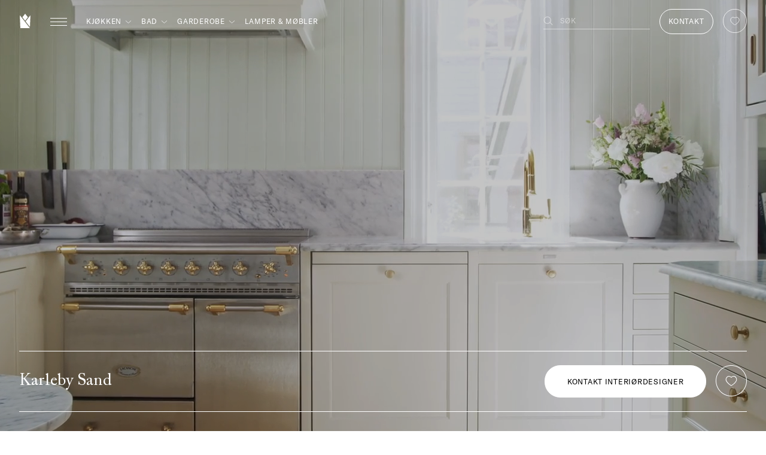

--- FILE ---
content_type: text/html
request_url: https://www.kvanum.com/no/kjokken/real-classic/karleby-sand/
body_size: 29226
content:
<!DOCTYPE html><html id="html" lang="sv"><head><script>
        window.dataLayer = window.dataLayer || [];
        function gtag(){dataLayer.push(arguments);}
        gtag('consent','default',{
          'ad_storage':'denied',
          'ad_user_data':'denied',
          'ad_personalization':'denied',
          'analytics_storage':'denied',
          'wait_for_update':500
        });
      </script><script>
        (function(w,d,s,l,i){w[l]=w[l]||[];w[l].push({'gtm.start':
        new Date().getTime(),event:'gtm.js'});var f=d.getElementsByTagName(s)[0],
        j=d.createElement(s),dl=l!='dataLayer'?'&l='+l:'';j.async=true;j.src=
        'https://www.googletagmanager.com/gtm.js?id='+i+dl;f.parentNode.insertBefore(j,f);
        })(window,document,'script','dataLayer','GTM-TZX334W');
      </script><meta charSet="utf-8"/><meta name="viewport" content="width=device-width, initial-scale=1.0"/><meta name="p:domain_verify" content="c77a3b2a7902afd3d5775703e5d20550"/><meta name="generator" content="Gatsby 5.12.11"/><meta data-react-helmet="true" property="og:title" content="Håndmalte århundreskiftet kjøkken i genuine materialer - Kvänum kjøkken"/><meta data-react-helmet="true" property="twitter:title" content="Håndmalte århundreskiftet kjøkken i genuine materialer - Kvänum kjøkken"/><meta data-react-helmet="true" property="og:image:alt" content="Håndmalte århundreskiftet kjøkken i genuine materialer - Kvänum kjøkken"/><meta data-react-helmet="true" property="twitter:image:alt" content="Håndmalte århundreskiftet kjøkken i genuine materialer - Kvänum kjøkken"/><meta data-react-helmet="true" name="description" content="Oppdag århundreskiftekjøkken fra Kvänum kjøkken, laget i tre, marmor og andre ekte materialer for en genuin følelse.
"/><meta data-react-helmet="true" name="og:description" content="Oppdag århundreskiftekjøkken fra Kvänum kjøkken, laget i tre, marmor og andre ekte materialer for en genuin følelse.
"/><meta data-react-helmet="true" property="og:image" content="https://a.storyblok.com/f/84703/1600x1183/c8d37cb553/210519_enskede_karleby_sand_010.jpg"/><meta data-react-helmet="true" property="twitter:image:src" content="https://a.storyblok.com/f/84703/1600x1183/c8d37cb553/210519_enskede_karleby_sand_010.jpg"/><meta data-react-helmet="true" property="og:type" content="website"/><meta data-react-helmet="true" property="twitter:type" content="website"/><meta data-react-helmet="true" property="og:url" content="https://www.kvanum.com/no/kjokken/real-classic/karleby-sand/"/><meta data-react-helmet="true" property="twitter:url" content="https://www.kvanum.com/no/kjokken/real-classic/karleby-sand/"/><meta name="theme-color" content="#eaeaea"/><style>.gatsby-image-wrapper{position:relative;overflow:hidden}.gatsby-image-wrapper picture.object-fit-polyfill{position:static!important}.gatsby-image-wrapper img{bottom:0;height:100%;left:0;margin:0;max-width:none;padding:0;position:absolute;right:0;top:0;width:100%;object-fit:cover}.gatsby-image-wrapper [data-main-image]{opacity:0;transform:translateZ(0);transition:opacity .25s linear;will-change:opacity}.gatsby-image-wrapper-constrained{display:inline-block;vertical-align:top}</style><noscript><style>.gatsby-image-wrapper noscript [data-main-image]{opacity:1!important}.gatsby-image-wrapper [data-placeholder-image]{opacity:0!important}</style></noscript><script type="module">const e="undefined"!=typeof HTMLImageElement&&"loading"in HTMLImageElement.prototype;e&&document.body.addEventListener("load",(function(e){const t=e.target;if(void 0===t.dataset.mainImage)return;if(void 0===t.dataset.gatsbyImageSsr)return;let a=null,n=t;for(;null===a&&n;)void 0!==n.parentNode.dataset.gatsbyImageWrapper&&(a=n.parentNode),n=n.parentNode;const o=a.querySelector("[data-placeholder-image]"),r=new Image;r.src=t.currentSrc,r.decode().catch((()=>{})).then((()=>{t.style.opacity=1,o&&(o.style.opacity=0,o.style.transition="opacity 500ms linear")}))}),!0);</script><script>(function(w,d,s,l,i){w[l]=w[l]||[];w[l].push({'gtm.start': new Date().getTime(),event:'gtm.js'});var f=d.getElementsByTagName(s)[0], j=d.createElement(s),dl=l!='dataLayer'?'&l='+l:'';j.async=true;j.src= 'https://www.googletagmanager.com/gtm.js?id='+i+dl+'';f.parentNode.insertBefore(j,f); })(window,document,'script','dataLayer', 'GTM-TZX334W');</script><link rel="icon" href="/favicon-32x32.png?v=c81a3ed339446be3f2f71bb0c8538cc5" type="image/png"/><link rel="manifest" href="/manifest.webmanifest" crossorigin="anonymous"/><link rel="apple-touch-icon" sizes="48x48" href="/icons/icon-48x48.png?v=c81a3ed339446be3f2f71bb0c8538cc5"/><link rel="apple-touch-icon" sizes="72x72" href="/icons/icon-72x72.png?v=c81a3ed339446be3f2f71bb0c8538cc5"/><link rel="apple-touch-icon" sizes="96x96" href="/icons/icon-96x96.png?v=c81a3ed339446be3f2f71bb0c8538cc5"/><link rel="apple-touch-icon" sizes="144x144" href="/icons/icon-144x144.png?v=c81a3ed339446be3f2f71bb0c8538cc5"/><link rel="apple-touch-icon" sizes="192x192" href="/icons/icon-192x192.png?v=c81a3ed339446be3f2f71bb0c8538cc5"/><link rel="apple-touch-icon" sizes="256x256" href="/icons/icon-256x256.png?v=c81a3ed339446be3f2f71bb0c8538cc5"/><link rel="apple-touch-icon" sizes="384x384" href="/icons/icon-384x384.png?v=c81a3ed339446be3f2f71bb0c8538cc5"/><link rel="apple-touch-icon" sizes="512x512" href="/icons/icon-512x512.png?v=c81a3ed339446be3f2f71bb0c8538cc5"/><link rel="sitemap" type="application/xml" href="/sitemap-index.xml"/><title data-react-helmet="true">Håndmalte århundreskiftet kjøkken i genuine materialer - Kvänum kjøkken</title><link data-react-helmet="true" rel="canonical" href="https://www.kvanum.com/no/kjokken/real-classic/karleby-sand/"/><script data-react-helmet="true" id="CookieConsent" src="https://policy.app.cookieinformation.com/uc.js" data-culture="NB" data-gcm-version="2.0" type="text/javascript"></script><link rel="icon" href="/favicon-32x32.png?v=c81a3ed339446be3f2f71bb0c8538cc5" type="image/png"/><link rel="manifest" href="/manifest.webmanifest" crossorigin="anonymous"/><link rel="apple-touch-icon" sizes="48x48" href="/icons/icon-48x48.png?v=c81a3ed339446be3f2f71bb0c8538cc5"/><link rel="apple-touch-icon" sizes="72x72" href="/icons/icon-72x72.png?v=c81a3ed339446be3f2f71bb0c8538cc5"/><link rel="apple-touch-icon" sizes="96x96" href="/icons/icon-96x96.png?v=c81a3ed339446be3f2f71bb0c8538cc5"/><link rel="apple-touch-icon" sizes="144x144" href="/icons/icon-144x144.png?v=c81a3ed339446be3f2f71bb0c8538cc5"/><link rel="apple-touch-icon" sizes="192x192" href="/icons/icon-192x192.png?v=c81a3ed339446be3f2f71bb0c8538cc5"/><link rel="apple-touch-icon" sizes="256x256" href="/icons/icon-256x256.png?v=c81a3ed339446be3f2f71bb0c8538cc5"/><link rel="apple-touch-icon" sizes="384x384" href="/icons/icon-384x384.png?v=c81a3ed339446be3f2f71bb0c8538cc5"/><link rel="apple-touch-icon" sizes="512x512" href="/icons/icon-512x512.png?v=c81a3ed339446be3f2f71bb0c8538cc5"/></head><body class="sectionWhite"><div id="___gatsby"><div style="outline:none" tabindex="-1" id="gatsby-focus-wrapper"><style data-emotion="css-global 199fjsm">html,body,div,span,applet,object,iframe,h1,h2,h3,h4,h5,h6,p,blockquote,pre,a,abbr,acronym,address,big,cite,code,del,dfn,em,img,ins,kbd,q,s,samp,small,strike,strong,sub,sup,tt,var,b,u,i,center,dl,dt,dd,ol,ul,li,fieldset,form,label,legend,table,caption,tbody,tfoot,thead,tr,th,td,article,aside,canvas,details,embed,figure,figcaption,footer,header,hgroup,menu,nav,output,ruby,section,summary,time,mark,audio,video{margin:0;padding:0;border:0;vertical-align:baseline;}article,aside,details,figcaption,figure,footer,header,hgroup,menu,nav,section{display:block;}body{line-height:1;}ol,ul{list-style:none;}blockquote,q{quotes:none;}blockquote:before,blockquote:after,q:before,q:after{content:"";content:none;}table{border-collapse:collapse;border-spacing:0;}::-moz-selection{background:#000;color:#ffffff;}::selection{background:#000;color:#ffffff;}*:focus{outline:none;}body,html{padding:0;margin:0;font-family:"GT-America",Helvetica,Arial,sans-serif,"Apple Color Emoji","Segoe UI Emoji","Segoe UI Symbol";-webkit-font-smoothing:antialiased;-moz-osx-font-smoothing:antialiased;font-size:62.5%;font-style:normal;cursor:default;color:#fff;}a,.transition{-webkit-transition:all 300ms ease-in;transition:all 300ms ease-in;color:inherit;}a:hover,.transition:hover{-webkit-text-decoration:none;text-decoration:none;}h1,h2,h3,h4{font-family:"ACaslonPro",serif;font-style:normal;font-weight:normal;}.hero1.fp-section.fp-table{left:50%;-webkit-transform:translateX(-50%);-moz-transform:translateX(-50%);-ms-transform:translateX(-50%);transform:translateX(-50%);z-index:1;-webkit-transition:width 0.8s ease;transition:width 0.8s ease;}@media screen and (max-width: 720px){.hero1.fp-section.fp-table{width:80vh;}}@media screen and (min-width: 401px){.hero1.fp-section.fp-table{width:100vh;}}.hero1.fp-section.fp-table >.fp-tableCell >.headingWrapper{opacity:1!important;-webkit-transition:-webkit-transform 0.8s ease,opacity 0.8s ease-in-out 0.2s;transition:transform 0.8s ease,opacity 0.8s ease-in-out 0.2s;}@media screen and (max-width: 720px){.hero1.fp-section.fp-table >.fp-tableCell >.headingWrapper{-webkit-transform:translateY(42vh);-moz-transform:translateY(42vh);-ms-transform:translateY(42vh);transform:translateY(42vh);}}@media screen and (max-width: 1152px) and (min-width: 721px){.hero1.fp-section.fp-table >.fp-tableCell >.headingWrapper{-webkit-transform:translateY(50vh);-moz-transform:translateY(50vh);-ms-transform:translateY(50vh);transform:translateY(50vh);}}@media screen and (min-width: 1153px){.hero1.fp-section.fp-table >.fp-tableCell >.headingWrapper{-webkit-transform:translateY(50vh);-moz-transform:translateY(50vh);-ms-transform:translateY(50vh);transform:translateY(50vh);}}.hero1.fp-section.fp-table >.fp-tableCell >.imgOverlay{opacity:0.2;-webkit-transition:opacity 0.8s ease;transition:opacity 0.8s ease;}.hero1.fp-section.fp-table >.fp-tableCell >.background-image,.hero1.fp-section.fp-table >.fp-tableCell >div>.background-video,.hero1.fp-section.fp-table >.fp-tableCell .imgOverlay{-webkit-transition:-webkit-transform 0.8s ease,opacity 0.8s;transition:transform 0.8s ease,opacity 0.8s;}@media screen and (max-width: 720px){.hero1.fp-section.fp-table >.fp-tableCell >.background-image,.hero1.fp-section.fp-table >.fp-tableCell >div>.background-video,.hero1.fp-section.fp-table >.fp-tableCell .imgOverlay{-webkit-transform:translateY(88.5vh) scale(0.4);-moz-transform:translateY(88.5vh) scale(0.4);-ms-transform:translateY(88.5vh) scale(0.4);transform:translateY(88.5vh) scale(0.4);}}@media screen and (max-width: 1152px) and (min-width: 721px){.hero1.fp-section.fp-table >.fp-tableCell >.background-image,.hero1.fp-section.fp-table >.fp-tableCell >div>.background-video,.hero1.fp-section.fp-table >.fp-tableCell .imgOverlay{-webkit-transform:translateY(95vh) scaleX(0.5) scaleY(0.4);-moz-transform:translateY(95vh) scaleX(0.5) scaleY(0.4);-ms-transform:translateY(95vh) scaleX(0.5) scaleY(0.4);transform:translateY(95vh) scaleX(0.5) scaleY(0.4);}}@media screen and (min-width: 1153px){.hero1.fp-section.fp-table >.fp-tableCell >.background-image,.hero1.fp-section.fp-table >.fp-tableCell >div>.background-video,.hero1.fp-section.fp-table >.fp-tableCell .imgOverlay{-webkit-transform:translateY(100vh) scale(0.7);-moz-transform:translateY(100vh) scale(0.7);-ms-transform:translateY(100vh) scale(0.7);transform:translateY(100vh) scale(0.7);}}.hero1.fp-section.fp-table.active{width:100%;}.hero1.fp-section.fp-table.active >.fp-tableCell >.imgOverlay{opacity:0;}.hero1.fp-section.fp-table.active >.fp-tableCell >.background-image,.hero1.fp-section.fp-table.active >.fp-tableCell >div>.background-video,.hero1.fp-section.fp-table.active >.fp-tableCell .imgOverlay{-webkit-transform:translateY(0) scale(1);-moz-transform:translateY(0) scale(1);-ms-transform:translateY(0) scale(1);transform:translateY(0) scale(1);}.hero1.fp-section.fp-table.active >.fp-tableCell >.headingWrapper{z-index:1000!important;-webkit-transition:opacity 1s ease-in-out;transition:opacity 1s ease-in-out;}.hero2.fp-section.fp-table{opacity:0;-webkit-transition:opacity 0.8s ease-in-out 0.2s;transition:opacity 0.8s ease-in-out 0.2s;}.hero2.fp-section.fp-table.active{opacity:1;}#fp-nav{color:var(--nav-color, #fff);-webkit-transition:color 0.3s ease;transition:color 0.3s ease;}@media only screen and (max-width: 1151px){#fp-nav{display:none;}}#fp-nav.fp-right{right:25px!important;}#fp-nav.fp-right ul li:last-of-type{display:none;}#fp-nav>ul>li>a>span{background:var(--nav-color, #fff)!important;border:1px solid var(--nav-color, #fff)!important;box-sizing:border-box;-webkit-transition:all 0.3s ease;transition:all 0.3s ease;}#fp-nav>ul>li>a:not(.active){opacity:0.5;}#fp-nav>ul>li>a:not(.active):hover{opacity:1;}#fp-nav>ul>li>a.active>span{background:transparent!important;border:1px solid var(--nav-color, #fff)!important;}#fp-nav ul li a span,.fp-slidesNav ul li a span{position:absolute;top:50%;left:50%;margin:0!important;width:3px;height:3px;-webkit-transform:translate(-50%, -50%);-moz-transform:translate(-50%, -50%);-ms-transform:translate(-50%, -50%);transform:translate(-50%, -50%);}#fp-nav ul li a.active span,.fp-slidesNav ul li a.active span{width:7px!important;height:7px!important;margin:0!important;}#fp-nav ul li:hover a span,#fp-nav ul li:hover a.active span,.fp-slidesNav ul li:hover a span,.fp-slidesNav ul li:hover a.active span{width:7px!important;height:7px!important;margin:0!important;}@media (max-width: 1151px){.page-scroll h3:first-of-type{max-width:75%;}}@media (max-width: 940px){.page-scroll h3:first-of-type{max-width:60%;}}@media (max-width: 720px){.page-scroll h3:first-of-type{max-width:none;}}.page-scroll #fp-nav{color:var(--nav-color, #fff);}@media only screen and (max-width: 1151px){.page-scroll #fp-nav{display:none;}}.page-scroll #fp-nav ul li{color:var(--nav-color, #fff);margin:0;padding:16px 0 16px 0;position:relative;}.page-scroll #fp-nav ul li:after{position:absolute;content:"";display:block;width:1px;background-color:var(--nav-color, #fff);top:24.5px;left:50%;-webkit-transform:translateX(-50%);-moz-transform:translateX(-50%);-ms-transform:translateX(-50%);transform:translateX(-50%);height:92%;opacity:0.3;}.page-scroll #fp-nav ul !li a.active:after{opacity:0.3!important;}.page-scroll #fp-nav ul li:first-of-type{display:none;}.page-scroll #fp-nav ul li:nth-last-child(2):after{display:none;}.page-scroll #fp-nav a{display:-webkit-box;display:-webkit-flex;display:-ms-flexbox;display:flex;-webkit-align-items:center;-webkit-box-align:center;-ms-flex-align:center;align-items:center;-webkit-box-pack:center;-ms-flex-pack:center;-webkit-justify-content:center;justify-content:center;}.page-scroll #fp-nav a+.fp-tooltip{opacity:0.3;}.page-scroll #fp-nav a.active +.fp-tooltip{color:var(--nav-color, #fff);}.page-scroll #fp-nav a.active span:last-of-type{margin:0;height:7px;width:7px;border-color:var(--nav-color, #fff);}.page-scroll #fp-nav a:not(.active) span:last-of-type{opacity:0.3!important;}.page-scroll #fp-nav a span:first-of-type{display:none;}.page-scroll #fp-nav a span:last-of-type{display:block;border-radius:50%;position:absolute;z-index:1;height:5px;width:5px;border:0;background:var(--nav-color, #fff);left:50%;top:50%;-webkit-transform:translate(-50%, -50%);-moz-transform:translate(-50%, -50%);-ms-transform:translate(-50%, -50%);transform:translate(-50%, -50%);margin:0;-webkit-transition:all 0.1s ease-in-out;transition:all 0.1s ease-in-out;}.page-scroll #fp-nav.fp-right{right:25px!important;}.page-scroll #fp-nav ul li .fp-tooltip{top:17px;}.page-scroll #fp-nav>ul>li>a>span{background:var(--nav-color, #fff);border:1px solid var(--nav-color, #fff);box-sizing:border-box;opacity:0.3;}.page-scroll #fp-nav>ul>li>a.active+.fp-tooltip.fp-right{opacity:1;}.page-scroll #fp-nav>ul>li>a.active>span{background:transparent!important;border:1px solid var(--nav-color, #fff)!important;opacity:1;}.page-scroll #fp-nav ul li .fp-tooltip.fp-right{-webkit-transition:all 300ms ease;transition:all 300ms ease;color:var(--nav-color, #fff);width:auto;text-transform:uppercase;opacity:0.3;font-size:1.2rem;}body:not([class*=" fp-viewing-"]).page-scroll #fp-nav>ul>li:after,body:not([class^="fp-viewing-"]).page-scroll #fp-nav>ul>li:after,body.page-scroll.fp-viewing-0.page-scroll #fp-nav>ul>li:after,body:not([class*=" fp-viewing-"]).page-scroll #fp-nav>ul>li>a+.fp-tooltip.fp-right,body:not([class^="fp-viewing-"]).page-scroll #fp-nav>ul>li>a+.fp-tooltip.fp-right,body.page-scroll.fp-viewing-0.page-scroll #fp-nav>ul>li>a+.fp-tooltip.fp-right,body:not([class*=" fp-viewing-"]).page-scroll #fp-nav>ul>li>a span:last-of-type,body:not([class^="fp-viewing-"]).page-scroll #fp-nav>ul>li>a span:last-of-type,body.page-scroll.fp-viewing-0.page-scroll #fp-nav>ul>li>a span:last-of-type{opacity:1!important;}body[class*=" fp-viewing-"].page-scroll #fp-nav>ul>li:after,body[class^="fp-viewing-"].page-scroll #fp-nav>ul>li:after,body[class*=" fp-viewing-"].page-scroll #fp-nav>ul>li>a+.fp-tooltip.fp-right,body[class^="fp-viewing-"].page-scroll #fp-nav>ul>li>a+.fp-tooltip.fp-right,body[class*=" fp-viewing-"].page-scroll #fp-nav>ul>li>a span:last-of-type,body[class^="fp-viewing-"].page-scroll #fp-nav>ul>li>a span:last-of-type{opacity:0.3!important;}body[class*=" fp-viewing-"].page-scroll #fp-nav>ul>li a.active+.fp-tooltip.fp-right,body[class^="fp-viewing-"].page-scroll #fp-nav>ul>li a.active+.fp-tooltip.fp-right,body[class*=" fp-viewing-"].page-scroll #fp-nav>ul>li>a.active span:last-of-type,body[class^="fp-viewing-"].page-scroll #fp-nav>ul>li>a.active span:last-of-type{opacity:1!important;}body[class*=" fp-viewing-"].page-scroll #fp-nav>ul>li,body[class^="fp-viewing-"].page-scroll #fp-nav>ul>li{-webkit-transition:all 300ms ease;transition:all 300ms ease;}body[class*=" fp-viewing-"].page-scroll #fp-nav>ul>li.no-show,body[class^="fp-viewing-"].page-scroll #fp-nav>ul>li.no-show{opacity:0!important;}#___gatsby{font-size:1.3rem;}</style><style data-emotion="css 1f7ysl7">@font-face{font-family:"ACaslonPro";font-weight:400;font-style:normal;font-display:block;src:url(/static/ACaslonPro-Regular-56eeb98c975dc456e08d4de194a406dc.woff2) format("woff2"),url(/static/ACaslonPro-Regular-f14cde17022ae3180d95fe11b1b55b72.woff) format("woff"),url(/static/ACaslonPro-Regular-becfcbfad21dba84d32e31b9af6d264f.ttf) format("ttf");}@font-face{font-family:"GT-America";font-weight:400;font-style:normal;font-display:block;src:url(/static/GT-America-Standard-Regular-1871a1ed30aac445bad437fa5c2f495d.woff2) format("woff2"),url(/static/GT-America-Standard-Regular-6a18c26e5c187321c836ce8ee0f9c7f9.woff) format("woff"),url(/static/GT-America-Standard-Regular-a4c41e02019f85b1f992f253ff187285.ttf) format("ttf");}@font-face{font-family:"GT-America";font-weight:300;font-style:normal;font-display:block;src:url(/static/GT-America-Standard-Light-685cb8cbabaa4d164bb29811810405ba.woff2) format("woff2"),url(/static/GT-America-Standard-Light-03f9904fd750ec1e306e3c16404d26a5.woff) format("woff"),url(/static/GT-America-Standard-Light-cea4ba4df35178a51726976fbcbcf71b.ttf) format("ttf");}.css-1f7ysl7 *{box-sizing:border-box;}</style><div class="css-1f7ysl7 e1t7evag1"><div><style data-emotion="css 1bikuur">.css-1bikuur{width:100%;height:72px;padding:0;position:fixed;z-index:10000;color:inherit;-webkit-transition:color 0.1s ease;transition:color 0.1s ease;text-transform:uppercase;top:0;}</style><header id="header" class="css-1bikuur e1t7evag1"><style data-emotion="css 12mnsik">.css-12mnsik{padding:20px 32px;display:-webkit-box;display:-webkit-flex;display:-ms-flexbox;display:flex;-webkit-box-pack:justify;-webkit-justify-content:space-between;justify-content:space-between;-webkit-align-items:center;-webkit-box-align:center;-ms-flex-align:center;align-items:center;position:relative;height:72px;top:0;background-color:transparent;color:currentcolor;-webkit-animation:0.4s linear;animation:0.4s linear;}.css-12mnsik #logo{color:currentcolor;}@media (max-width: 1151px){.css-12mnsik{padding:16px 24px;}}</style><div open="" class="css-12mnsik e1t7evag1"><style data-emotion="css knb5km">.css-knb5km{margin:16px 32px 16px 0px;}@media (max-width: 1151px){.css-knb5km{margin:16px 0;}}</style><div style="z-index:100" class="css-knb5km e1t7evag1"><a href="/no/"><style data-emotion="css 1swwn60">.css-1swwn60{height:40px;width:31px;width:24px;height:34px;}@media (min-width: 900px){.css-1swwn60{width:20px;height:24px;}}</style><style data-emotion="css 11tsogy">.css-11tsogy{height:40px;width:31px;height:40px;width:31px;width:24px;height:34px;}@media (min-width: 900px){.css-11tsogy{width:20px;height:24px;}}</style><svg id="logo" viewBox="0 0 211.01 285.51" class="e1t7evag1 css-11tsogy e1t7evag1" xmlns="http://www.w3.org/2000/svg"><path fill="currentColor" d="M104.86 137.82 51.8 69.57a.81.81 0 0 1 0-1L104.86.31c.33-.42.96-.42 1.28 0l53.06 68.25c.23.29.23.7 0 1l-53.06 68.25c-.33.42-.96.42-1.28 0Z" class="css-16mvg2r e1t7evag1"></path><path fill="currentColor" d="m211.01 30.24-9.6 229.43c-.03.76-.99 1.06-1.45.46l-84.39-108.54a.81.81 0 0 1 0-1L209.56 29.7c.49-.62 1.49-.26 1.45.53Z" class="css-16mvg2r e1t7evag1"></path><path fill="currentColor" d="m0 30.24 10.65 254.49c.02.44.38.78.81.78h187.21c.68 0 1.06-.77.64-1.3L1.45 29.7c-.49-.62-1.49-.26-1.45.53Z" class="cls-1 css-16mvg2r e1t7evag1"></path></svg></a></div><style data-emotion="css 1wzsz95">.css-1wzsz95{font-family:'ACaslonPro';font-size:32px;}@media (min-width: 1152px){.css-1wzsz95{font-family:'GT-America';font-size:1.2rem;width:100%;display:-webkit-box;display:-webkit-flex;display:-ms-flexbox;display:flex;-webkit-box-pack:justify;-webkit-justify-content:space-between;justify-content:space-between;}}@media (min-width: 1460px){.css-1wzsz95{font-size:1.2rem;}}</style><div class="css-1wzsz95 e1t7evag1"><style data-emotion="css 18o1ygt">@media (max-width: 1151px){.css-18o1ygt{display:none;}}</style><div breakpoint="lg" class="css-18o1ygt e1t7evag1"><style data-emotion="css 37md7z">.css-37md7z{display:-webkit-box;display:-webkit-flex;display:-ms-flexbox;display:flex;margin:0 auto;}</style><nav class="css-37md7z e1t7evag1"><style data-emotion="css b71cgs animation-7swc30 animation-1u3enlc animation-7swc30">.css-b71cgs a,.css-b71cgs .nav-item{display:block;text-transform:none;-webkit-text-decoration:none;text-decoration:none;}@media (min-width: 1152px){.css-b71cgs a,.css-b71cgs .nav-item{letter-spacing:0.06em;font-family:"GT-America";font-style:normal;font-weight:400;font-size:12px;line-height:12px;}}@media (min-width: 1152px){.css-b71cgs{height:72px;padding-top:30px;}.css-b71cgs .dropdown-content{-webkit-animation:animation-7swc30 0.5s ease-out;animation:animation-7swc30 0.5s ease-out;width:0;overflow:hidden;opacity:0;}.css-b71cgs.isOpen *>.dropdown-content{display:-webkit-box;display:-webkit-flex;display:-ms-flexbox;display:flex;max-height:100vh;-webkit-animation:animation-1u3enlc 0.5s ease-out;animation:animation-1u3enlc 0.5s ease-out;width:100%;padding-top:72px;opacity:1;}.css-b71cgs.isOpen:before{content:"";height:100vh;width:100vw;top:0;left:0;background-color:black;position:absolute;z-index:-1;opacity:0.2;}.css-b71cgs.isClosed *>.dropdown-content{display:-webkit-box;display:-webkit-flex;display:-ms-flexbox;display:flex;max-height:0vh;-webkit-animation:animation-7swc30 0.3s linear;animation:animation-7swc30 0.3s linear;width:100%;padding-top:72px;opacity:0;}.css-b71cgs .dropdown-content:hover .dropdown-content{display:-webkit-box;display:-webkit-flex;display:-ms-flexbox;display:flex;}.css-b71cgs a,.css-b71cgs .nav-item{text-transform:uppercase;}}@-webkit-keyframes animation-7swc30{from{max-height:100vh;opacity:1;}to{max-height:0;opacity:0;}}@keyframes animation-7swc30{from{max-height:100vh;opacity:1;}to{max-height:0;opacity:0;}}@-webkit-keyframes animation-1u3enlc{from{max-height:0;}to{max-height:100vh;}}@keyframes animation-1u3enlc{from{max-height:0;}to{max-height:100vh;}}@-webkit-keyframes animation-7swc30{from{max-height:100vh;opacity:1;}to{max-height:0;opacity:0;}}@keyframes animation-7swc30{from{max-height:100vh;opacity:1;}to{max-height:0;opacity:0;}}</style><div class="css-b71cgs e1t7evag1"><div style="display:flex"><style data-emotion="css vahl4h">.css-vahl4h{opacity:1;margin-right:16px;display:-webkit-box;display:-webkit-flex;display:-ms-flexbox;display:flex;cursor:pointer;}@media (max-width: 1151px){.css-vahl4h{width:100%;-webkit-box-pack:justify;-webkit-justify-content:space-between;justify-content:space-between;margin-bottom:20px;padding:0 24px;font-family:'GT-America';font-weight:300;font-size:20px;}}</style><div class="css-vahl4h e1t7evag1"><style data-emotion="css 1agplm9">.css-1agplm9{font-size:20px;letter-spacing:0;margin-right:6px;}@media screen and (min-width: 900px){.css-1agplm9{letter-spacing:0.06em;}}@media screen and (min-width: 1152px){.css-1agplm9{font-size:1.2rem;}}@media screen and (min-width: 1460px){.css-1agplm9{font-size:calc(1.2rem + (1.6 - 1.2) * ((100vw - 115.2rem) / (256 - 115)));}}@media (min-width: 1152px){.css-1agplm9{line-height:normal;}}</style><a class="nav-item css-1agplm9 e1t7evag1">Kjøkken</a><style data-emotion="css vyu82u animation-1uqfton">.css-vyu82u{color:currentColor;height:7px;width:14px;width:11px;height:5px;margin:auto 0;}@media (max-width: 1151px){.css-vyu82u{width:14px;height:6px;-webkit-transform:rotate(-90deg);-moz-transform:rotate(-90deg);-ms-transform:rotate(-90deg);transform:rotate(-90deg);}}@media (min-width: 1152px){.css-vyu82u{-webkit-transform:rotate(0deg);-moz-transform:rotate(0deg);-ms-transform:rotate(0deg);transform:rotate(0deg);}.css-vyu82u.isActive{-webkit-transform:rotate(-180deg);-moz-transform:rotate(-180deg);-ms-transform:rotate(-180deg);transform:rotate(-180deg);-webkit-animation:animation-1uqfton 0.3s ease-out;animation:animation-1uqfton 0.3s ease-out;}}@-webkit-keyframes animation-1uqfton{from{-webkit-transform:rotate(0deg);-moz-transform:rotate(0deg);-ms-transform:rotate(0deg);transform:rotate(0deg);}to{-webkit-transform:rotate(-180deg);-moz-transform:rotate(-180deg);-ms-transform:rotate(-180deg);transform:rotate(-180deg);}}@keyframes animation-1uqfton{from{-webkit-transform:rotate(0deg);-moz-transform:rotate(0deg);-ms-transform:rotate(0deg);transform:rotate(0deg);}to{-webkit-transform:rotate(-180deg);-moz-transform:rotate(-180deg);-ms-transform:rotate(-180deg);transform:rotate(-180deg);}}</style><style data-emotion="css 148dpr2">.css-148dpr2{height:7px;width:14px;color:currentColor;height:7px;width:14px;width:11px;height:5px;margin:auto 0;}@media (max-width: 1151px){.css-148dpr2{width:14px;height:6px;-webkit-transform:rotate(-90deg);-moz-transform:rotate(-90deg);-ms-transform:rotate(-90deg);transform:rotate(-90deg);}}@media (min-width: 1152px){.css-148dpr2{-webkit-transform:rotate(0deg);-moz-transform:rotate(0deg);-ms-transform:rotate(0deg);transform:rotate(0deg);}.css-148dpr2.isActive{-webkit-transform:rotate(-180deg);-moz-transform:rotate(-180deg);-ms-transform:rotate(-180deg);transform:rotate(-180deg);-webkit-animation:animation-1uqfton 0.3s ease-out;animation:animation-1uqfton 0.3s ease-out;}}</style><svg class="e1t7evag1 css-148dpr2 e1t7evag1" fill="none" viewBox="0 0 14 7" xmlns="http://www.w3.org/2000/svg"><path d="M1 1L7 6.33333L13 1" stroke="currentColor" stroke-linecap="round" stroke-linejoin="round" class="css-16mvg2r e1t7evag1"></path></svg></div><style data-emotion="css 16c4nmf">.css-16c4nmf{padding-left:5.1rem;padding:0;}@media (min-width: 1152px){.css-16c4nmf{content:"";display:block;position:absolute;width:100%;background:white;top:0;left:0;z-index:-1;padding-top:72px;}.css-16c4nmf a{line-height:normal;}}@media (max-width: 1151px){.css-16c4nmf{overflow:hidden;max-height:0;}}</style><div class="dropdown-content css-16c4nmf e1t7evag1"><style data-emotion="css 1770d9q">.css-1770d9q{width:100%;display:-webkit-box;display:-webkit-flex;display:-ms-flexbox;display:flex;-webkit-align-items:stretch;-webkit-box-align:stretch;-ms-flex-align:stretch;align-items:stretch;}@media (max-width: 1151px){.css-1770d9q{-webkit-flex-direction:column;-ms-flex-direction:column;flex-direction:column;}}</style><div class="css-1770d9q e1t7evag1"><style data-emotion="css 1guzghd">.css-1guzghd{width:100%;height:auto;}@media (min-width: 1152px){.css-1guzghd{-webkit-flex:1;-ms-flex:1;flex:1;margin:16px 0px 32px;border-left:1px solid rgba(0, 0, 0, 0.3);}.css-1guzghd>div{padding:0 32px;}.css-1guzghd:first-child{border:none;margin-left:0;}}</style><div class="css-1guzghd e1t7evag1"><style data-emotion="css yxi0ly">.css-yxi0ly{height:100%;}@media (max-width: 1151px){.css-yxi0ly{display:-webkit-box;display:-webkit-flex;display:-ms-flexbox;display:flex;-webkit-flex-direction:column;-ms-flex-direction:column;flex-direction:column;text-align:left;}.css-yxi0ly::-webkit-scrollbar{display:none;}.css-yxi0ly{-ms-overflow-style:none;scrollbar-width:none;}}</style><div class="css-yxi0ly e1t7evag1"><style data-emotion="css 11i8if5">.css-11i8if5{display:block;font-family:"GT-America";font-style:normal;font-weight:400;font-size:12px;line-height:12px;opacity:0.5;margin-bottom:24px;letter-spacing:0.06em;text-transform:uppercase;}@media (max-width: 1151px){.css-11i8if5{margin:16px 0;}}</style><span class="css-11i8if5 e1t7evag1">Aktuelt</span><style data-emotion="css z19g6m">.css-z19g6m{color:#000000;-webkit-text-decoration:none;text-decoration:none;text-transform:none!important;font-size:24px!important;margin:8px 0;font-family:"ACaslonPro",normal!important;letter-spacing:0px!important;line-height:32px!important;}@media (max-width: 1151px){.css-z19g6m{margin:6px 0;}}</style><a class="css-z19g6m e1t7evag1" href="/no/garderober/contemporary/lindo-ask-blond-og-rustfritt/">Contemporary vaskerom - Lindö Blond</a><a class="css-z19g6m e1t7evag1" href="/no/stories/reportasje/gastronomi-og-fotografi/">Ny story – Gastronomi og fotografi</a><a class="css-z19g6m e1t7evag1" href="/no/kjokken/real-classic/broby-sol/">Real Classic kjøkken – Broby Sol</a><a class="css-z19g6m e1t7evag1" href="/no/kjokken/modern-classic/broby-aska/">Modern Classic kjøkken – Broby Åska</a><a class="css-z19g6m e1t7evag1" href="/no/kjokken/contemporary/atelier-mossa/">Contemporary kjøkken – Atelier Mossa</a><a class="css-z19g6m e1t7evag1" href="/no/bad/contemporary/spira-eik-cinnamon/">Contemporary bad - Spira Cinnamon</a></div></div><div class="css-1guzghd e1t7evag1"><div class="css-yxi0ly e1t7evag1"><span class="css-11i8if5 e1t7evag1"></span><style data-emotion="css 2zosgj">.css-2zosgj{color:#000000;text-transform:none;margin:16px 0;}@media (max-width: 1151px){.css-2zosgj{font-size:20px;font-family:"GT-America";font-weight:300;margin:10px 0;}}</style><a class="css-2zosgj e1t7evag1" href="/no/kjokken/">Alle kjøkken</a><a class="css-2zosgj e1t7evag1" href="/no/kjokken/real-classic/">Real Classic</a><a class="css-2zosgj e1t7evag1" href="/no/kjokken/modern-classic/">Modern Classic</a><a class="css-2zosgj e1t7evag1" href="/no/kjokken/contemporary/">Contemporary</a></div></div><div style="flex:2" class="css-1guzghd e1t7evag1"><div class="css-yxi0ly e1t7evag1"><span class="css-11i8if5 e1t7evag1">Utvalgte kjøkken</span><style data-emotion="css 1u3t0pj">.css-1u3t0pj{width:100%;height:100%;margin-left:0;display:-webkit-box;display:-webkit-flex;display:-ms-flexbox;display:flex;}@media (max-width: 1151px){.css-1u3t0pj{width:175vw;overflow:auto;margin-left:24px;}}</style><div class="css-1u3t0pj e1t7evag1"><style data-emotion="css 16utkw6">.css-16utkw6 .gatsby-image-wrapper:after{content:'Real Classic';line-height:1.3;position:relative;left:50;bottom:50%;-webkit-transform:translate(0, 50%);-moz-transform:translate(0, 50%);-ms-transform:translate(0, 50%);transform:translate(0, 50%);color:white;text-align:center;display:block;font-family:"AcaslonPro";font-size:calc(6.4rem + (14 - 6.4) * ((100vw - 115.2rem) / (256 - 115.2)));text-align:center;text-transform:none;}@media (min-width: 1152px){.css-16utkw6 .gatsby-image-wrapper:after{font-size:calc(1.4rem + (2.84 - 1.24) * ((100vw - 99.2rem) / (256 - 0)));display:-webkit-box;display:-webkit-flex;display:-ms-flexbox;display:flex;position:absolute;top:0;-webkit-transform:none;-moz-transform:none;-ms-transform:none;transform:none;height:100%;width:100%;-webkit-box-pack:center!important;-ms-flex-pack:center!important;-webkit-justify-content:center!important;justify-content:center!important;-webkit-align-items:center;-webkit-box-align:center;-ms-flex-align:center;align-items:center;}}</style><a style="display:flex;width:100%" class="css-16utkw6 e1t7evag1" href="/no/kjokken/real-classic/"><div data-gatsby-image-wrapper="" style="margin-right:24px;margin-top:0;display:block;height:calc(100% - 38px);width:100%" class="gatsby-image-wrapper gatsby-image-wrapper-constrained"><div style="max-width:1079px;display:block"><img alt="" role="presentation" aria-hidden="true" src="data:image/svg+xml;charset=utf-8,%3Csvg%20height=&#x27;863&#x27;%20width=&#x27;1079&#x27;%20xmlns=&#x27;http://www.w3.org/2000/svg&#x27;%20version=&#x27;1.1&#x27;%3E%3C/svg%3E" style="max-width:100%;display:block;position:static"/></div><div aria-hidden="true" data-placeholder-image="" style="opacity:1;transition:opacity 500ms linear;object-fit:cover;object-position:50% 50%"></div><picture><source type="image/webp" data-srcset="https://img2.storyblok.com/270x216/smart/filters:quality(65):format(webp)/f/84703/1080x1280/2a00cf4200/karleby-klippa.jpg 270w,https://img2.storyblok.com/540x432/smart/filters:quality(65):format(webp)/f/84703/1080x1280/2a00cf4200/karleby-klippa.jpg 540w,https://img2.storyblok.com/1079x863/smart/filters:quality(65):format(webp)/f/84703/1080x1280/2a00cf4200/karleby-klippa.jpg 1079w" sizes="(max-width: 1079px) 100vw, 1079px"/><img data-gatsby-image-ssr="" title="" data-main-image="" style="object-fit:cover;object-position:50% 50%;transition:opacity .65s cubic-bezier(.47,0,.745,.715);opacity:0" sizes="(max-width: 1079px) 100vw, 1079px" decoding="async" loading="lazy" data-src="https://img2.storyblok.com/1079x863/smart/filters:quality(65)/f/84703/1080x1280/2a00cf4200/karleby-klippa.jpg" data-srcset="https://img2.storyblok.com/270x216/smart/filters:quality(65)/f/84703/1080x1280/2a00cf4200/karleby-klippa.jpg 270w,https://img2.storyblok.com/540x432/smart/filters:quality(65)/f/84703/1080x1280/2a00cf4200/karleby-klippa.jpg 540w,https://img2.storyblok.com/1079x863/smart/filters:quality(65)/f/84703/1080x1280/2a00cf4200/karleby-klippa.jpg 1079w" alt=""/></picture><noscript><picture><source type="image/webp" srcSet="https://img2.storyblok.com/270x216/smart/filters:quality(65):format(webp)/f/84703/1080x1280/2a00cf4200/karleby-klippa.jpg 270w,https://img2.storyblok.com/540x432/smart/filters:quality(65):format(webp)/f/84703/1080x1280/2a00cf4200/karleby-klippa.jpg 540w,https://img2.storyblok.com/1079x863/smart/filters:quality(65):format(webp)/f/84703/1080x1280/2a00cf4200/karleby-klippa.jpg 1079w" sizes="(max-width: 1079px) 100vw, 1079px"/><img data-gatsby-image-ssr="" title="" data-main-image="" style="object-fit:cover;object-position:50% 50%;transition:opacity .65s cubic-bezier(.47,0,.745,.715);opacity:0" sizes="(max-width: 1079px) 100vw, 1079px" decoding="async" loading="lazy" src="https://img2.storyblok.com/1079x863/smart/filters:quality(65)/f/84703/1080x1280/2a00cf4200/karleby-klippa.jpg" srcSet="https://img2.storyblok.com/270x216/smart/filters:quality(65)/f/84703/1080x1280/2a00cf4200/karleby-klippa.jpg 270w,https://img2.storyblok.com/540x432/smart/filters:quality(65)/f/84703/1080x1280/2a00cf4200/karleby-klippa.jpg 540w,https://img2.storyblok.com/1079x863/smart/filters:quality(65)/f/84703/1080x1280/2a00cf4200/karleby-klippa.jpg 1079w" alt=""/></picture></noscript><script type="module">const t="undefined"!=typeof HTMLImageElement&&"loading"in HTMLImageElement.prototype;if(t){const t=document.querySelectorAll("img[data-main-image]");for(let e of t){e.dataset.src&&(e.setAttribute("src",e.dataset.src),e.removeAttribute("data-src")),e.dataset.srcset&&(e.setAttribute("srcset",e.dataset.srcset),e.removeAttribute("data-srcset"));const t=e.parentNode.querySelectorAll("source[data-srcset]");for(let e of t)e.setAttribute("srcset",e.dataset.srcset),e.removeAttribute("data-srcset");e.complete&&(e.style.opacity=1,e.parentNode.parentNode.querySelector("[data-placeholder-image]").style.opacity=0)}}</script></div></a><style data-emotion="css 1bgew0b">.css-1bgew0b .gatsby-image-wrapper:after{content:'Modern Classic';line-height:1.3;position:relative;left:50;bottom:50%;-webkit-transform:translate(0, 50%);-moz-transform:translate(0, 50%);-ms-transform:translate(0, 50%);transform:translate(0, 50%);color:white;text-align:center;display:block;font-family:"AcaslonPro";font-size:calc(6.4rem + (14 - 6.4) * ((100vw - 115.2rem) / (256 - 115.2)));text-align:center;text-transform:none;}@media (min-width: 1152px){.css-1bgew0b .gatsby-image-wrapper:after{font-size:calc(1.4rem + (2.84 - 1.24) * ((100vw - 99.2rem) / (256 - 0)));display:-webkit-box;display:-webkit-flex;display:-ms-flexbox;display:flex;position:absolute;top:0;-webkit-transform:none;-moz-transform:none;-ms-transform:none;transform:none;height:100%;width:100%;-webkit-box-pack:center!important;-ms-flex-pack:center!important;-webkit-justify-content:center!important;justify-content:center!important;-webkit-align-items:center;-webkit-box-align:center;-ms-flex-align:center;align-items:center;}}</style><a style="display:flex;width:100%" class="css-1bgew0b e1t7evag1" href="/no/kjokken/modern-classic/"><div data-gatsby-image-wrapper="" style="margin-right:24px;margin-top:0;display:block;height:calc(100% - 38px);width:100%" class="gatsby-image-wrapper gatsby-image-wrapper-constrained"><div style="max-width:1079px;display:block"><img alt="" role="presentation" aria-hidden="true" src="data:image/svg+xml;charset=utf-8,%3Csvg%20height=&#x27;863&#x27;%20width=&#x27;1079&#x27;%20xmlns=&#x27;http://www.w3.org/2000/svg&#x27;%20version=&#x27;1.1&#x27;%3E%3C/svg%3E" style="max-width:100%;display:block;position:static"/></div><div aria-hidden="true" data-placeholder-image="" style="opacity:1;transition:opacity 500ms linear;object-fit:cover;object-position:50% 50%"></div><picture><source type="image/webp" data-srcset="https://img2.storyblok.com/270x216/smart/filters:quality(65):format(webp)/f/84703/1080x1280/55cdcdf124/steneby-mistral.jpg 270w,https://img2.storyblok.com/540x432/smart/filters:quality(65):format(webp)/f/84703/1080x1280/55cdcdf124/steneby-mistral.jpg 540w,https://img2.storyblok.com/1079x863/smart/filters:quality(65):format(webp)/f/84703/1080x1280/55cdcdf124/steneby-mistral.jpg 1079w" sizes="(max-width: 1079px) 100vw, 1079px"/><img data-gatsby-image-ssr="" title="" data-main-image="" style="object-fit:cover;object-position:50% 50%;transition:opacity .65s cubic-bezier(.47,0,.745,.715);opacity:0" sizes="(max-width: 1079px) 100vw, 1079px" decoding="async" loading="lazy" data-src="https://img2.storyblok.com/1079x863/smart/filters:quality(65)/f/84703/1080x1280/55cdcdf124/steneby-mistral.jpg" data-srcset="https://img2.storyblok.com/270x216/smart/filters:quality(65)/f/84703/1080x1280/55cdcdf124/steneby-mistral.jpg 270w,https://img2.storyblok.com/540x432/smart/filters:quality(65)/f/84703/1080x1280/55cdcdf124/steneby-mistral.jpg 540w,https://img2.storyblok.com/1079x863/smart/filters:quality(65)/f/84703/1080x1280/55cdcdf124/steneby-mistral.jpg 1079w" alt=""/></picture><noscript><picture><source type="image/webp" srcSet="https://img2.storyblok.com/270x216/smart/filters:quality(65):format(webp)/f/84703/1080x1280/55cdcdf124/steneby-mistral.jpg 270w,https://img2.storyblok.com/540x432/smart/filters:quality(65):format(webp)/f/84703/1080x1280/55cdcdf124/steneby-mistral.jpg 540w,https://img2.storyblok.com/1079x863/smart/filters:quality(65):format(webp)/f/84703/1080x1280/55cdcdf124/steneby-mistral.jpg 1079w" sizes="(max-width: 1079px) 100vw, 1079px"/><img data-gatsby-image-ssr="" title="" data-main-image="" style="object-fit:cover;object-position:50% 50%;transition:opacity .65s cubic-bezier(.47,0,.745,.715);opacity:0" sizes="(max-width: 1079px) 100vw, 1079px" decoding="async" loading="lazy" src="https://img2.storyblok.com/1079x863/smart/filters:quality(65)/f/84703/1080x1280/55cdcdf124/steneby-mistral.jpg" srcSet="https://img2.storyblok.com/270x216/smart/filters:quality(65)/f/84703/1080x1280/55cdcdf124/steneby-mistral.jpg 270w,https://img2.storyblok.com/540x432/smart/filters:quality(65)/f/84703/1080x1280/55cdcdf124/steneby-mistral.jpg 540w,https://img2.storyblok.com/1079x863/smart/filters:quality(65)/f/84703/1080x1280/55cdcdf124/steneby-mistral.jpg 1079w" alt=""/></picture></noscript><script type="module">const t="undefined"!=typeof HTMLImageElement&&"loading"in HTMLImageElement.prototype;if(t){const t=document.querySelectorAll("img[data-main-image]");for(let e of t){e.dataset.src&&(e.setAttribute("src",e.dataset.src),e.removeAttribute("data-src")),e.dataset.srcset&&(e.setAttribute("srcset",e.dataset.srcset),e.removeAttribute("data-srcset"));const t=e.parentNode.querySelectorAll("source[data-srcset]");for(let e of t)e.setAttribute("srcset",e.dataset.srcset),e.removeAttribute("data-srcset");e.complete&&(e.style.opacity=1,e.parentNode.parentNode.querySelector("[data-placeholder-image]").style.opacity=0)}}</script></div></a><style data-emotion="css bp1vu7">.css-bp1vu7 .gatsby-image-wrapper:after{content:'Contemporary';line-height:1.3;position:relative;left:50;bottom:50%;-webkit-transform:translate(0, 50%);-moz-transform:translate(0, 50%);-ms-transform:translate(0, 50%);transform:translate(0, 50%);color:white;text-align:center;display:block;font-family:"AcaslonPro";font-size:calc(6.4rem + (14 - 6.4) * ((100vw - 115.2rem) / (256 - 115.2)));text-align:center;text-transform:none;}@media (min-width: 1152px){.css-bp1vu7 .gatsby-image-wrapper:after{font-size:calc(1.4rem + (2.84 - 1.24) * ((100vw - 99.2rem) / (256 - 0)));display:-webkit-box;display:-webkit-flex;display:-ms-flexbox;display:flex;position:absolute;top:0;-webkit-transform:none;-moz-transform:none;-ms-transform:none;transform:none;height:100%;width:100%;-webkit-box-pack:center!important;-ms-flex-pack:center!important;-webkit-justify-content:center!important;justify-content:center!important;-webkit-align-items:center;-webkit-box-align:center;-ms-flex-align:center;align-items:center;}}</style><a style="display:flex;width:100%" class="css-bp1vu7 e1t7evag1" href="/no/kjokken/contemporary/"><div data-gatsby-image-wrapper="" style="margin-right:24px;margin-top:0;display:block;height:calc(100% - 38px);width:100%" class="gatsby-image-wrapper gatsby-image-wrapper-constrained"><div style="max-width:1079px;display:block"><img alt="" role="presentation" aria-hidden="true" src="data:image/svg+xml;charset=utf-8,%3Csvg%20height=&#x27;863&#x27;%20width=&#x27;1079&#x27;%20xmlns=&#x27;http://www.w3.org/2000/svg&#x27;%20version=&#x27;1.1&#x27;%3E%3C/svg%3E" style="max-width:100%;display:block;position:static"/></div><div aria-hidden="true" data-placeholder-image="" style="opacity:1;transition:opacity 500ms linear;object-fit:cover;object-position:50% 50%"></div><picture><source type="image/webp" data-srcset="https://img2.storyblok.com/270x216/smart/filters:quality(65):format(webp)/f/84703/1080x1280/074c5c3ee7/spira-alm.jpg 270w,https://img2.storyblok.com/540x432/smart/filters:quality(65):format(webp)/f/84703/1080x1280/074c5c3ee7/spira-alm.jpg 540w,https://img2.storyblok.com/1079x863/smart/filters:quality(65):format(webp)/f/84703/1080x1280/074c5c3ee7/spira-alm.jpg 1079w" sizes="(max-width: 1079px) 100vw, 1079px"/><img data-gatsby-image-ssr="" title="" data-main-image="" style="object-fit:cover;object-position:50% 50%;transition:opacity .65s cubic-bezier(.47,0,.745,.715);opacity:0" sizes="(max-width: 1079px) 100vw, 1079px" decoding="async" loading="lazy" data-src="https://img2.storyblok.com/1079x863/smart/filters:quality(65)/f/84703/1080x1280/074c5c3ee7/spira-alm.jpg" data-srcset="https://img2.storyblok.com/270x216/smart/filters:quality(65)/f/84703/1080x1280/074c5c3ee7/spira-alm.jpg 270w,https://img2.storyblok.com/540x432/smart/filters:quality(65)/f/84703/1080x1280/074c5c3ee7/spira-alm.jpg 540w,https://img2.storyblok.com/1079x863/smart/filters:quality(65)/f/84703/1080x1280/074c5c3ee7/spira-alm.jpg 1079w" alt=""/></picture><noscript><picture><source type="image/webp" srcSet="https://img2.storyblok.com/270x216/smart/filters:quality(65):format(webp)/f/84703/1080x1280/074c5c3ee7/spira-alm.jpg 270w,https://img2.storyblok.com/540x432/smart/filters:quality(65):format(webp)/f/84703/1080x1280/074c5c3ee7/spira-alm.jpg 540w,https://img2.storyblok.com/1079x863/smart/filters:quality(65):format(webp)/f/84703/1080x1280/074c5c3ee7/spira-alm.jpg 1079w" sizes="(max-width: 1079px) 100vw, 1079px"/><img data-gatsby-image-ssr="" title="" data-main-image="" style="object-fit:cover;object-position:50% 50%;transition:opacity .65s cubic-bezier(.47,0,.745,.715);opacity:0" sizes="(max-width: 1079px) 100vw, 1079px" decoding="async" loading="lazy" src="https://img2.storyblok.com/1079x863/smart/filters:quality(65)/f/84703/1080x1280/074c5c3ee7/spira-alm.jpg" srcSet="https://img2.storyblok.com/270x216/smart/filters:quality(65)/f/84703/1080x1280/074c5c3ee7/spira-alm.jpg 270w,https://img2.storyblok.com/540x432/smart/filters:quality(65)/f/84703/1080x1280/074c5c3ee7/spira-alm.jpg 540w,https://img2.storyblok.com/1079x863/smart/filters:quality(65)/f/84703/1080x1280/074c5c3ee7/spira-alm.jpg 1079w" alt=""/></picture></noscript><script type="module">const t="undefined"!=typeof HTMLImageElement&&"loading"in HTMLImageElement.prototype;if(t){const t=document.querySelectorAll("img[data-main-image]");for(let e of t){e.dataset.src&&(e.setAttribute("src",e.dataset.src),e.removeAttribute("data-src")),e.dataset.srcset&&(e.setAttribute("srcset",e.dataset.srcset),e.removeAttribute("data-srcset"));const t=e.parentNode.querySelectorAll("source[data-srcset]");for(let e of t)e.setAttribute("srcset",e.dataset.srcset),e.removeAttribute("data-srcset");e.complete&&(e.style.opacity=1,e.parentNode.parentNode.querySelector("[data-placeholder-image]").style.opacity=0)}}</script></div></a></div></div></div></div></div></div></div><div class="css-b71cgs e1t7evag1"><div style="display:flex"><div class="css-vahl4h e1t7evag1"><a class="nav-item css-1agplm9 e1t7evag1">Bad</a><svg class="e1t7evag1 css-148dpr2 e1t7evag1" fill="none" viewBox="0 0 14 7" xmlns="http://www.w3.org/2000/svg"><path d="M1 1L7 6.33333L13 1" stroke="currentColor" stroke-linecap="round" stroke-linejoin="round" class="css-16mvg2r e1t7evag1"></path></svg></div><div class="dropdown-content css-16c4nmf e1t7evag1"><div class="css-1770d9q e1t7evag1"><div class="css-1guzghd e1t7evag1"><div class="css-yxi0ly e1t7evag1"><span class="css-11i8if5 e1t7evag1">Aktuelt</span><a class="css-z19g6m e1t7evag1" href="/no/garderober/contemporary/lindo-ask-blond-og-rustfritt/">Contemporary vaskerom - Lindö Blond</a><a class="css-z19g6m e1t7evag1" href="/no/stories/reportasje/gastronomi-og-fotografi/">Ny story – Gastronomi og fotografi</a><a class="css-z19g6m e1t7evag1" href="/no/kjokken/real-classic/broby-sol/">Real Classic kjøkken – Broby Sol</a><a class="css-z19g6m e1t7evag1" href="/no/kjokken/modern-classic/broby-aska/">Modern Classic kjøkken – Broby Åska</a><a class="css-z19g6m e1t7evag1" href="/no/kjokken/contemporary/atelier-mossa/">Contemporary kjøkken – Atelier Mossa</a><a class="css-z19g6m e1t7evag1" href="/no/bad/contemporary/spira-eik-cinnamon/">Contemporary bad - Spira Cinnamon</a></div></div><div class="css-1guzghd e1t7evag1"><div class="css-yxi0ly e1t7evag1"><span class="css-11i8if5 e1t7evag1"></span><a class="css-2zosgj e1t7evag1" href="/no/bad/">Alle bad</a><a class="css-2zosgj e1t7evag1" href="/no/bad/real-classic/">Real Classic</a><a class="css-2zosgj e1t7evag1" href="/no/bad/modern-classic/">Modern Classic</a><a class="css-2zosgj e1t7evag1" href="/no/bad/contemporary/">Contemporary</a></div></div><div style="flex:2" class="css-1guzghd e1t7evag1"><div class="css-yxi0ly e1t7evag1"><span class="css-11i8if5 e1t7evag1">Utvalgte bad</span><div class="css-1u3t0pj e1t7evag1"><a style="display:flex;width:100%" class="css-16utkw6 e1t7evag1" href="/no/bad/real-classic/"><div data-gatsby-image-wrapper="" style="margin-right:24px;margin-top:0;display:block;height:calc(100% - 38px);width:100%" class="gatsby-image-wrapper gatsby-image-wrapper-constrained"><div style="max-width:1416px;display:block"><img alt="" role="presentation" aria-hidden="true" src="data:image/svg+xml;charset=utf-8,%3Csvg%20height=&#x27;1133&#x27;%20width=&#x27;1416&#x27;%20xmlns=&#x27;http://www.w3.org/2000/svg&#x27;%20version=&#x27;1.1&#x27;%3E%3C/svg%3E" style="max-width:100%;display:block;position:static"/></div><div aria-hidden="true" data-placeholder-image="" style="opacity:1;transition:opacity 500ms linear;object-fit:cover;object-position:50% 50%"></div><picture><source type="image/webp" data-srcset="https://img2.storyblok.com/354x283/smart/filters:quality(65):format(webp)/f/84703/1417x2000/7a643a452c/211105_broby_rokgra_bad_kh_l1000256.jpg 354w,https://img2.storyblok.com/708x567/smart/filters:quality(65):format(webp)/f/84703/1417x2000/7a643a452c/211105_broby_rokgra_bad_kh_l1000256.jpg 708w,https://img2.storyblok.com/1416x1133/smart/filters:quality(65):format(webp)/f/84703/1417x2000/7a643a452c/211105_broby_rokgra_bad_kh_l1000256.jpg 1416w" sizes="(max-width: 1416px) 100vw, 1416px"/><img data-gatsby-image-ssr="" title="" data-main-image="" style="object-fit:cover;object-position:50% 50%;transition:opacity .65s cubic-bezier(.47,0,.745,.715);opacity:0" sizes="(max-width: 1416px) 100vw, 1416px" decoding="async" loading="lazy" data-src="https://img2.storyblok.com/1416x1133/smart/filters:quality(65)/f/84703/1417x2000/7a643a452c/211105_broby_rokgra_bad_kh_l1000256.jpg" data-srcset="https://img2.storyblok.com/354x283/smart/filters:quality(65)/f/84703/1417x2000/7a643a452c/211105_broby_rokgra_bad_kh_l1000256.jpg 354w,https://img2.storyblok.com/708x567/smart/filters:quality(65)/f/84703/1417x2000/7a643a452c/211105_broby_rokgra_bad_kh_l1000256.jpg 708w,https://img2.storyblok.com/1416x1133/smart/filters:quality(65)/f/84703/1417x2000/7a643a452c/211105_broby_rokgra_bad_kh_l1000256.jpg 1416w" alt=""/></picture><noscript><picture><source type="image/webp" srcSet="https://img2.storyblok.com/354x283/smart/filters:quality(65):format(webp)/f/84703/1417x2000/7a643a452c/211105_broby_rokgra_bad_kh_l1000256.jpg 354w,https://img2.storyblok.com/708x567/smart/filters:quality(65):format(webp)/f/84703/1417x2000/7a643a452c/211105_broby_rokgra_bad_kh_l1000256.jpg 708w,https://img2.storyblok.com/1416x1133/smart/filters:quality(65):format(webp)/f/84703/1417x2000/7a643a452c/211105_broby_rokgra_bad_kh_l1000256.jpg 1416w" sizes="(max-width: 1416px) 100vw, 1416px"/><img data-gatsby-image-ssr="" title="" data-main-image="" style="object-fit:cover;object-position:50% 50%;transition:opacity .65s cubic-bezier(.47,0,.745,.715);opacity:0" sizes="(max-width: 1416px) 100vw, 1416px" decoding="async" loading="lazy" src="https://img2.storyblok.com/1416x1133/smart/filters:quality(65)/f/84703/1417x2000/7a643a452c/211105_broby_rokgra_bad_kh_l1000256.jpg" srcSet="https://img2.storyblok.com/354x283/smart/filters:quality(65)/f/84703/1417x2000/7a643a452c/211105_broby_rokgra_bad_kh_l1000256.jpg 354w,https://img2.storyblok.com/708x567/smart/filters:quality(65)/f/84703/1417x2000/7a643a452c/211105_broby_rokgra_bad_kh_l1000256.jpg 708w,https://img2.storyblok.com/1416x1133/smart/filters:quality(65)/f/84703/1417x2000/7a643a452c/211105_broby_rokgra_bad_kh_l1000256.jpg 1416w" alt=""/></picture></noscript><script type="module">const t="undefined"!=typeof HTMLImageElement&&"loading"in HTMLImageElement.prototype;if(t){const t=document.querySelectorAll("img[data-main-image]");for(let e of t){e.dataset.src&&(e.setAttribute("src",e.dataset.src),e.removeAttribute("data-src")),e.dataset.srcset&&(e.setAttribute("srcset",e.dataset.srcset),e.removeAttribute("data-srcset"));const t=e.parentNode.querySelectorAll("source[data-srcset]");for(let e of t)e.setAttribute("srcset",e.dataset.srcset),e.removeAttribute("data-srcset");e.complete&&(e.style.opacity=1,e.parentNode.parentNode.querySelector("[data-placeholder-image]").style.opacity=0)}}</script></div></a><a style="display:flex;width:100%" class="css-1bgew0b e1t7evag1" href="/no/bad/modern-classic/"><div data-gatsby-image-wrapper="" style="margin-right:24px;margin-top:0;display:block;height:calc(100% - 38px);width:100%" class="gatsby-image-wrapper gatsby-image-wrapper-constrained"><div style="max-width:1999px;display:block"><img alt="" role="presentation" aria-hidden="true" src="data:image/svg+xml;charset=utf-8,%3Csvg%20height=&#x27;1599&#x27;%20width=&#x27;1999&#x27;%20xmlns=&#x27;http://www.w3.org/2000/svg&#x27;%20version=&#x27;1.1&#x27;%3E%3C/svg%3E" style="max-width:100%;display:block;position:static"/></div><div aria-hidden="true" data-placeholder-image="" style="opacity:1;transition:opacity 500ms linear;object-fit:cover;object-position:50% 50%"></div><picture><source type="image/webp" data-srcset="https://img2.storyblok.com/500x400/smart/filters:quality(65):format(webp)/f/84703/3543x2408/025e779de4/170530_kvanum_gbg_13666.jpg 500w,https://img2.storyblok.com/1000x800/smart/filters:quality(65):format(webp)/f/84703/3543x2408/025e779de4/170530_kvanum_gbg_13666.jpg 1000w,https://img2.storyblok.com/1999x1599/smart/filters:quality(65):format(webp)/f/84703/3543x2408/025e779de4/170530_kvanum_gbg_13666.jpg 1999w,https://img2.storyblok.com/2999x2399/smart/filters:quality(65):format(webp)/f/84703/3543x2408/025e779de4/170530_kvanum_gbg_13666.jpg 2999w" sizes="(max-width: 1999px) 100vw, 1999px"/><img data-gatsby-image-ssr="" title="" data-main-image="" style="object-fit:cover;object-position:50% 50%;transition:opacity .65s cubic-bezier(.47,0,.745,.715);opacity:0" sizes="(max-width: 1999px) 100vw, 1999px" decoding="async" loading="lazy" data-src="https://img2.storyblok.com/1999x1599/smart/filters:quality(65)/f/84703/3543x2408/025e779de4/170530_kvanum_gbg_13666.jpg" data-srcset="https://img2.storyblok.com/500x400/smart/filters:quality(65)/f/84703/3543x2408/025e779de4/170530_kvanum_gbg_13666.jpg 500w,https://img2.storyblok.com/1000x800/smart/filters:quality(65)/f/84703/3543x2408/025e779de4/170530_kvanum_gbg_13666.jpg 1000w,https://img2.storyblok.com/1999x1599/smart/filters:quality(65)/f/84703/3543x2408/025e779de4/170530_kvanum_gbg_13666.jpg 1999w,https://img2.storyblok.com/2999x2399/smart/filters:quality(65)/f/84703/3543x2408/025e779de4/170530_kvanum_gbg_13666.jpg 2999w" alt=""/></picture><noscript><picture><source type="image/webp" srcSet="https://img2.storyblok.com/500x400/smart/filters:quality(65):format(webp)/f/84703/3543x2408/025e779de4/170530_kvanum_gbg_13666.jpg 500w,https://img2.storyblok.com/1000x800/smart/filters:quality(65):format(webp)/f/84703/3543x2408/025e779de4/170530_kvanum_gbg_13666.jpg 1000w,https://img2.storyblok.com/1999x1599/smart/filters:quality(65):format(webp)/f/84703/3543x2408/025e779de4/170530_kvanum_gbg_13666.jpg 1999w,https://img2.storyblok.com/2999x2399/smart/filters:quality(65):format(webp)/f/84703/3543x2408/025e779de4/170530_kvanum_gbg_13666.jpg 2999w" sizes="(max-width: 1999px) 100vw, 1999px"/><img data-gatsby-image-ssr="" title="" data-main-image="" style="object-fit:cover;object-position:50% 50%;transition:opacity .65s cubic-bezier(.47,0,.745,.715);opacity:0" sizes="(max-width: 1999px) 100vw, 1999px" decoding="async" loading="lazy" src="https://img2.storyblok.com/1999x1599/smart/filters:quality(65)/f/84703/3543x2408/025e779de4/170530_kvanum_gbg_13666.jpg" srcSet="https://img2.storyblok.com/500x400/smart/filters:quality(65)/f/84703/3543x2408/025e779de4/170530_kvanum_gbg_13666.jpg 500w,https://img2.storyblok.com/1000x800/smart/filters:quality(65)/f/84703/3543x2408/025e779de4/170530_kvanum_gbg_13666.jpg 1000w,https://img2.storyblok.com/1999x1599/smart/filters:quality(65)/f/84703/3543x2408/025e779de4/170530_kvanum_gbg_13666.jpg 1999w,https://img2.storyblok.com/2999x2399/smart/filters:quality(65)/f/84703/3543x2408/025e779de4/170530_kvanum_gbg_13666.jpg 2999w" alt=""/></picture></noscript><script type="module">const t="undefined"!=typeof HTMLImageElement&&"loading"in HTMLImageElement.prototype;if(t){const t=document.querySelectorAll("img[data-main-image]");for(let e of t){e.dataset.src&&(e.setAttribute("src",e.dataset.src),e.removeAttribute("data-src")),e.dataset.srcset&&(e.setAttribute("srcset",e.dataset.srcset),e.removeAttribute("data-srcset"));const t=e.parentNode.querySelectorAll("source[data-srcset]");for(let e of t)e.setAttribute("srcset",e.dataset.srcset),e.removeAttribute("data-srcset");e.complete&&(e.style.opacity=1,e.parentNode.parentNode.querySelector("[data-placeholder-image]").style.opacity=0)}}</script></div></a><a style="display:flex;width:100%" class="css-bp1vu7 e1t7evag1" href="/no/bad/contemporary/"><div data-gatsby-image-wrapper="" style="margin-right:24px;margin-top:0;display:block;height:calc(100% - 38px);width:100%" class="gatsby-image-wrapper gatsby-image-wrapper-constrained"><div style="max-width:1067px;display:block"><img alt="" role="presentation" aria-hidden="true" src="data:image/svg+xml;charset=utf-8,%3Csvg%20height=&#x27;854&#x27;%20width=&#x27;1067&#x27;%20xmlns=&#x27;http://www.w3.org/2000/svg&#x27;%20version=&#x27;1.1&#x27;%3E%3C/svg%3E" style="max-width:100%;display:block;position:static"/></div><div aria-hidden="true" data-placeholder-image="" style="opacity:1;transition:opacity 500ms linear;object-fit:cover;object-position:50% 50%"></div><picture><source type="image/webp" data-srcset="https://img2.storyblok.com/267x214/smart/filters:quality(65):format(webp)/f/84703/1068x1600/b2d658610f/200908_kh_ramel_amber_00373.jpg 267w,https://img2.storyblok.com/534x427/smart/filters:quality(65):format(webp)/f/84703/1068x1600/b2d658610f/200908_kh_ramel_amber_00373.jpg 534w,https://img2.storyblok.com/1067x854/smart/filters:quality(65):format(webp)/f/84703/1068x1600/b2d658610f/200908_kh_ramel_amber_00373.jpg 1067w" sizes="(max-width: 1067px) 100vw, 1067px"/><img data-gatsby-image-ssr="" title="" data-main-image="" style="object-fit:cover;object-position:50% 50%;transition:opacity .65s cubic-bezier(.47,0,.745,.715);opacity:0" sizes="(max-width: 1067px) 100vw, 1067px" decoding="async" loading="lazy" data-src="https://img2.storyblok.com/1067x854/smart/filters:quality(65)/f/84703/1068x1600/b2d658610f/200908_kh_ramel_amber_00373.jpg" data-srcset="https://img2.storyblok.com/267x214/smart/filters:quality(65)/f/84703/1068x1600/b2d658610f/200908_kh_ramel_amber_00373.jpg 267w,https://img2.storyblok.com/534x427/smart/filters:quality(65)/f/84703/1068x1600/b2d658610f/200908_kh_ramel_amber_00373.jpg 534w,https://img2.storyblok.com/1067x854/smart/filters:quality(65)/f/84703/1068x1600/b2d658610f/200908_kh_ramel_amber_00373.jpg 1067w" alt=""/></picture><noscript><picture><source type="image/webp" srcSet="https://img2.storyblok.com/267x214/smart/filters:quality(65):format(webp)/f/84703/1068x1600/b2d658610f/200908_kh_ramel_amber_00373.jpg 267w,https://img2.storyblok.com/534x427/smart/filters:quality(65):format(webp)/f/84703/1068x1600/b2d658610f/200908_kh_ramel_amber_00373.jpg 534w,https://img2.storyblok.com/1067x854/smart/filters:quality(65):format(webp)/f/84703/1068x1600/b2d658610f/200908_kh_ramel_amber_00373.jpg 1067w" sizes="(max-width: 1067px) 100vw, 1067px"/><img data-gatsby-image-ssr="" title="" data-main-image="" style="object-fit:cover;object-position:50% 50%;transition:opacity .65s cubic-bezier(.47,0,.745,.715);opacity:0" sizes="(max-width: 1067px) 100vw, 1067px" decoding="async" loading="lazy" src="https://img2.storyblok.com/1067x854/smart/filters:quality(65)/f/84703/1068x1600/b2d658610f/200908_kh_ramel_amber_00373.jpg" srcSet="https://img2.storyblok.com/267x214/smart/filters:quality(65)/f/84703/1068x1600/b2d658610f/200908_kh_ramel_amber_00373.jpg 267w,https://img2.storyblok.com/534x427/smart/filters:quality(65)/f/84703/1068x1600/b2d658610f/200908_kh_ramel_amber_00373.jpg 534w,https://img2.storyblok.com/1067x854/smart/filters:quality(65)/f/84703/1068x1600/b2d658610f/200908_kh_ramel_amber_00373.jpg 1067w" alt=""/></picture></noscript><script type="module">const t="undefined"!=typeof HTMLImageElement&&"loading"in HTMLImageElement.prototype;if(t){const t=document.querySelectorAll("img[data-main-image]");for(let e of t){e.dataset.src&&(e.setAttribute("src",e.dataset.src),e.removeAttribute("data-src")),e.dataset.srcset&&(e.setAttribute("srcset",e.dataset.srcset),e.removeAttribute("data-srcset"));const t=e.parentNode.querySelectorAll("source[data-srcset]");for(let e of t)e.setAttribute("srcset",e.dataset.srcset),e.removeAttribute("data-srcset");e.complete&&(e.style.opacity=1,e.parentNode.parentNode.querySelector("[data-placeholder-image]").style.opacity=0)}}</script></div></a></div></div></div></div></div></div></div><div class="css-b71cgs e1t7evag1"><div style="display:flex"><div class="css-vahl4h e1t7evag1"><a class="nav-item css-1agplm9 e1t7evag1">Garderobe</a><svg class="e1t7evag1 css-148dpr2 e1t7evag1" fill="none" viewBox="0 0 14 7" xmlns="http://www.w3.org/2000/svg"><path d="M1 1L7 6.33333L13 1" stroke="currentColor" stroke-linecap="round" stroke-linejoin="round" class="css-16mvg2r e1t7evag1"></path></svg></div><div class="dropdown-content css-16c4nmf e1t7evag1"><div class="css-1770d9q e1t7evag1"><div class="css-1guzghd e1t7evag1"><div class="css-yxi0ly e1t7evag1"><span class="css-11i8if5 e1t7evag1">Aktuelt</span><a class="css-z19g6m e1t7evag1" href="/no/garderober/contemporary/lindo-ask-blond-og-rustfritt/">Contemporary vaskerom - Lindö Blond</a><a class="css-z19g6m e1t7evag1" href="/no/stories/reportasje/gastronomi-og-fotografi/">Ny story – Gastronomi og fotografi</a><a class="css-z19g6m e1t7evag1" href="/no/kjokken/real-classic/broby-sol/">Real Classic kjøkken – Broby Sol</a><a class="css-z19g6m e1t7evag1" href="/no/kjokken/modern-classic/broby-aska/">Modern Classic kjøkken – Broby Åska</a><a class="css-z19g6m e1t7evag1" href="/no/kjokken/contemporary/atelier-mossa/">Contemporary kjøkken – Atelier Mossa</a><a class="css-z19g6m e1t7evag1" href="/no/bad/contemporary/spira-eik-cinnamon/">Contemporary bad - Spira Cinnamon</a></div></div><div class="css-1guzghd e1t7evag1"><div class="css-yxi0ly e1t7evag1"><span class="css-11i8if5 e1t7evag1"></span><a class="css-2zosgj e1t7evag1" href="/no/garderober/">Alle garderober</a><a class="css-2zosgj e1t7evag1" href="/no/garderober/real-classic/">Real Classic</a><a class="css-2zosgj e1t7evag1" href="/no/garderober/modern-classic/">Modern classic</a><a class="css-2zosgj e1t7evag1" href="/no/garderober/contemporary/">Contemporary</a></div></div><div style="flex:2" class="css-1guzghd e1t7evag1"><div class="css-yxi0ly e1t7evag1"><span class="css-11i8if5 e1t7evag1">Utvalgte garderober</span><div class="css-1u3t0pj e1t7evag1"><a style="display:flex;width:100%" class="css-16utkw6 e1t7evag1" href="/no/garderober/real-classic/"><div data-gatsby-image-wrapper="" style="margin-right:24px;margin-top:0;display:block;height:calc(100% - 38px);width:100%" class="gatsby-image-wrapper gatsby-image-wrapper-constrained"><div style="max-width:1599px;display:block"><img alt="" role="presentation" aria-hidden="true" src="data:image/svg+xml;charset=utf-8,%3Csvg%20height=&#x27;1279&#x27;%20width=&#x27;1599&#x27;%20xmlns=&#x27;http://www.w3.org/2000/svg&#x27;%20version=&#x27;1.1&#x27;%3E%3C/svg%3E" style="max-width:100%;display:block;position:static"/></div><div aria-hidden="true" data-placeholder-image="" style="opacity:1;transition:opacity 500ms linear;object-fit:cover;object-position:50% 50%"></div><picture><source type="image/webp" data-srcset="https://img2.storyblok.com/400x320/smart/filters:quality(65):format(webp)/f/84703/1600x1068/4dc139b178/210829_stenum_palazzo_fudge_l1110384.jpg 400w,https://img2.storyblok.com/800x640/smart/filters:quality(65):format(webp)/f/84703/1600x1068/4dc139b178/210829_stenum_palazzo_fudge_l1110384.jpg 800w,https://img2.storyblok.com/1599x1279/smart/filters:quality(65):format(webp)/f/84703/1600x1068/4dc139b178/210829_stenum_palazzo_fudge_l1110384.jpg 1599w" sizes="(max-width: 1599px) 100vw, 1599px"/><img data-gatsby-image-ssr="" title="" data-main-image="" style="object-fit:cover;object-position:50% 50%;transition:opacity .65s cubic-bezier(.47,0,.745,.715);opacity:0" sizes="(max-width: 1599px) 100vw, 1599px" decoding="async" loading="lazy" data-src="https://img2.storyblok.com/1599x1279/smart/filters:quality(65)/f/84703/1600x1068/4dc139b178/210829_stenum_palazzo_fudge_l1110384.jpg" data-srcset="https://img2.storyblok.com/400x320/smart/filters:quality(65)/f/84703/1600x1068/4dc139b178/210829_stenum_palazzo_fudge_l1110384.jpg 400w,https://img2.storyblok.com/800x640/smart/filters:quality(65)/f/84703/1600x1068/4dc139b178/210829_stenum_palazzo_fudge_l1110384.jpg 800w,https://img2.storyblok.com/1599x1279/smart/filters:quality(65)/f/84703/1600x1068/4dc139b178/210829_stenum_palazzo_fudge_l1110384.jpg 1599w" alt=""/></picture><noscript><picture><source type="image/webp" srcSet="https://img2.storyblok.com/400x320/smart/filters:quality(65):format(webp)/f/84703/1600x1068/4dc139b178/210829_stenum_palazzo_fudge_l1110384.jpg 400w,https://img2.storyblok.com/800x640/smart/filters:quality(65):format(webp)/f/84703/1600x1068/4dc139b178/210829_stenum_palazzo_fudge_l1110384.jpg 800w,https://img2.storyblok.com/1599x1279/smart/filters:quality(65):format(webp)/f/84703/1600x1068/4dc139b178/210829_stenum_palazzo_fudge_l1110384.jpg 1599w" sizes="(max-width: 1599px) 100vw, 1599px"/><img data-gatsby-image-ssr="" title="" data-main-image="" style="object-fit:cover;object-position:50% 50%;transition:opacity .65s cubic-bezier(.47,0,.745,.715);opacity:0" sizes="(max-width: 1599px) 100vw, 1599px" decoding="async" loading="lazy" src="https://img2.storyblok.com/1599x1279/smart/filters:quality(65)/f/84703/1600x1068/4dc139b178/210829_stenum_palazzo_fudge_l1110384.jpg" srcSet="https://img2.storyblok.com/400x320/smart/filters:quality(65)/f/84703/1600x1068/4dc139b178/210829_stenum_palazzo_fudge_l1110384.jpg 400w,https://img2.storyblok.com/800x640/smart/filters:quality(65)/f/84703/1600x1068/4dc139b178/210829_stenum_palazzo_fudge_l1110384.jpg 800w,https://img2.storyblok.com/1599x1279/smart/filters:quality(65)/f/84703/1600x1068/4dc139b178/210829_stenum_palazzo_fudge_l1110384.jpg 1599w" alt=""/></picture></noscript><script type="module">const t="undefined"!=typeof HTMLImageElement&&"loading"in HTMLImageElement.prototype;if(t){const t=document.querySelectorAll("img[data-main-image]");for(let e of t){e.dataset.src&&(e.setAttribute("src",e.dataset.src),e.removeAttribute("data-src")),e.dataset.srcset&&(e.setAttribute("srcset",e.dataset.srcset),e.removeAttribute("data-srcset"));const t=e.parentNode.querySelectorAll("source[data-srcset]");for(let e of t)e.setAttribute("srcset",e.dataset.srcset),e.removeAttribute("data-srcset");e.complete&&(e.style.opacity=1,e.parentNode.parentNode.querySelector("[data-placeholder-image]").style.opacity=0)}}</script></div></a><a style="display:flex;width:100%" class="css-1bgew0b e1t7evag1" href="/no/garderober/modern-classic/"><div data-gatsby-image-wrapper="" style="margin-right:24px;margin-top:0;display:block;height:calc(100% - 38px);width:100%" class="gatsby-image-wrapper gatsby-image-wrapper-constrained"><div style="max-width:1999px;display:block"><img alt="" role="presentation" aria-hidden="true" src="data:image/svg+xml;charset=utf-8,%3Csvg%20height=&#x27;1599&#x27;%20width=&#x27;1999&#x27;%20xmlns=&#x27;http://www.w3.org/2000/svg&#x27;%20version=&#x27;1.1&#x27;%3E%3C/svg%3E" style="max-width:100%;display:block;position:static"/></div><div aria-hidden="true" data-placeholder-image="" style="opacity:1;transition:opacity 500ms linear;object-fit:cover;object-position:50% 50%"></div><picture><source type="image/webp" data-srcset="https://img2.storyblok.com/500x400/smart/filters:quality(65):format(webp)/f/84703/3000x4496/2b72aff794/220914_granstrom_ekeby_kalk-080_lr.jpg 500w,https://img2.storyblok.com/1000x800/smart/filters:quality(65):format(webp)/f/84703/3000x4496/2b72aff794/220914_granstrom_ekeby_kalk-080_lr.jpg 1000w,https://img2.storyblok.com/1999x1599/smart/filters:quality(65):format(webp)/f/84703/3000x4496/2b72aff794/220914_granstrom_ekeby_kalk-080_lr.jpg 1999w,https://img2.storyblok.com/2999x2399/smart/filters:quality(65):format(webp)/f/84703/3000x4496/2b72aff794/220914_granstrom_ekeby_kalk-080_lr.jpg 2999w" sizes="(max-width: 1999px) 100vw, 1999px"/><img data-gatsby-image-ssr="" title="" data-main-image="" style="object-fit:cover;object-position:50% 50%;transition:opacity .65s cubic-bezier(.47,0,.745,.715);opacity:0" sizes="(max-width: 1999px) 100vw, 1999px" decoding="async" loading="lazy" data-src="https://img2.storyblok.com/1999x1599/smart/filters:quality(65)/f/84703/3000x4496/2b72aff794/220914_granstrom_ekeby_kalk-080_lr.jpg" data-srcset="https://img2.storyblok.com/500x400/smart/filters:quality(65)/f/84703/3000x4496/2b72aff794/220914_granstrom_ekeby_kalk-080_lr.jpg 500w,https://img2.storyblok.com/1000x800/smart/filters:quality(65)/f/84703/3000x4496/2b72aff794/220914_granstrom_ekeby_kalk-080_lr.jpg 1000w,https://img2.storyblok.com/1999x1599/smart/filters:quality(65)/f/84703/3000x4496/2b72aff794/220914_granstrom_ekeby_kalk-080_lr.jpg 1999w,https://img2.storyblok.com/2999x2399/smart/filters:quality(65)/f/84703/3000x4496/2b72aff794/220914_granstrom_ekeby_kalk-080_lr.jpg 2999w" alt=""/></picture><noscript><picture><source type="image/webp" srcSet="https://img2.storyblok.com/500x400/smart/filters:quality(65):format(webp)/f/84703/3000x4496/2b72aff794/220914_granstrom_ekeby_kalk-080_lr.jpg 500w,https://img2.storyblok.com/1000x800/smart/filters:quality(65):format(webp)/f/84703/3000x4496/2b72aff794/220914_granstrom_ekeby_kalk-080_lr.jpg 1000w,https://img2.storyblok.com/1999x1599/smart/filters:quality(65):format(webp)/f/84703/3000x4496/2b72aff794/220914_granstrom_ekeby_kalk-080_lr.jpg 1999w,https://img2.storyblok.com/2999x2399/smart/filters:quality(65):format(webp)/f/84703/3000x4496/2b72aff794/220914_granstrom_ekeby_kalk-080_lr.jpg 2999w" sizes="(max-width: 1999px) 100vw, 1999px"/><img data-gatsby-image-ssr="" title="" data-main-image="" style="object-fit:cover;object-position:50% 50%;transition:opacity .65s cubic-bezier(.47,0,.745,.715);opacity:0" sizes="(max-width: 1999px) 100vw, 1999px" decoding="async" loading="lazy" src="https://img2.storyblok.com/1999x1599/smart/filters:quality(65)/f/84703/3000x4496/2b72aff794/220914_granstrom_ekeby_kalk-080_lr.jpg" srcSet="https://img2.storyblok.com/500x400/smart/filters:quality(65)/f/84703/3000x4496/2b72aff794/220914_granstrom_ekeby_kalk-080_lr.jpg 500w,https://img2.storyblok.com/1000x800/smart/filters:quality(65)/f/84703/3000x4496/2b72aff794/220914_granstrom_ekeby_kalk-080_lr.jpg 1000w,https://img2.storyblok.com/1999x1599/smart/filters:quality(65)/f/84703/3000x4496/2b72aff794/220914_granstrom_ekeby_kalk-080_lr.jpg 1999w,https://img2.storyblok.com/2999x2399/smart/filters:quality(65)/f/84703/3000x4496/2b72aff794/220914_granstrom_ekeby_kalk-080_lr.jpg 2999w" alt=""/></picture></noscript><script type="module">const t="undefined"!=typeof HTMLImageElement&&"loading"in HTMLImageElement.prototype;if(t){const t=document.querySelectorAll("img[data-main-image]");for(let e of t){e.dataset.src&&(e.setAttribute("src",e.dataset.src),e.removeAttribute("data-src")),e.dataset.srcset&&(e.setAttribute("srcset",e.dataset.srcset),e.removeAttribute("data-srcset"));const t=e.parentNode.querySelectorAll("source[data-srcset]");for(let e of t)e.setAttribute("srcset",e.dataset.srcset),e.removeAttribute("data-srcset");e.complete&&(e.style.opacity=1,e.parentNode.parentNode.querySelector("[data-placeholder-image]").style.opacity=0)}}</script></div></a><a style="display:flex;width:100%" class="css-bp1vu7 e1t7evag1" href="/no/garderober/contemporary/"><div data-gatsby-image-wrapper="" style="margin-right:24px;margin-top:0;display:block;height:calc(100% - 38px);width:100%" class="gatsby-image-wrapper gatsby-image-wrapper-constrained"><div style="max-width:1002px;display:block"><img alt="" role="presentation" aria-hidden="true" src="data:image/svg+xml;charset=utf-8,%3Csvg%20height=&#x27;802&#x27;%20width=&#x27;1002&#x27;%20xmlns=&#x27;http://www.w3.org/2000/svg&#x27;%20version=&#x27;1.1&#x27;%3E%3C/svg%3E" style="max-width:100%;display:block;position:static"/></div><div aria-hidden="true" data-placeholder-image="" style="opacity:1;transition:opacity 500ms linear;object-fit:cover;object-position:50% 50%"></div><picture><source type="image/webp" data-srcset="https://img2.storyblok.com/251x201/smart/filters:quality(65):format(webp)/f/84703/1003x1080/e35d488588/ramel_nougat_sibyllegatan-29091616048_1-a_m.jpg 251w,https://img2.storyblok.com/501x401/smart/filters:quality(65):format(webp)/f/84703/1003x1080/e35d488588/ramel_nougat_sibyllegatan-29091616048_1-a_m.jpg 501w,https://img2.storyblok.com/1002x802/smart/filters:quality(65):format(webp)/f/84703/1003x1080/e35d488588/ramel_nougat_sibyllegatan-29091616048_1-a_m.jpg 1002w" sizes="(max-width: 1002px) 100vw, 1002px"/><img data-gatsby-image-ssr="" title="" data-main-image="" style="object-fit:cover;object-position:50% 50%;transition:opacity .65s cubic-bezier(.47,0,.745,.715);opacity:0" sizes="(max-width: 1002px) 100vw, 1002px" decoding="async" loading="lazy" data-src="https://img2.storyblok.com/1002x802/smart/filters:quality(65)/f/84703/1003x1080/e35d488588/ramel_nougat_sibyllegatan-29091616048_1-a_m.jpg" data-srcset="https://img2.storyblok.com/251x201/smart/filters:quality(65)/f/84703/1003x1080/e35d488588/ramel_nougat_sibyllegatan-29091616048_1-a_m.jpg 251w,https://img2.storyblok.com/501x401/smart/filters:quality(65)/f/84703/1003x1080/e35d488588/ramel_nougat_sibyllegatan-29091616048_1-a_m.jpg 501w,https://img2.storyblok.com/1002x802/smart/filters:quality(65)/f/84703/1003x1080/e35d488588/ramel_nougat_sibyllegatan-29091616048_1-a_m.jpg 1002w" alt=""/></picture><noscript><picture><source type="image/webp" srcSet="https://img2.storyblok.com/251x201/smart/filters:quality(65):format(webp)/f/84703/1003x1080/e35d488588/ramel_nougat_sibyllegatan-29091616048_1-a_m.jpg 251w,https://img2.storyblok.com/501x401/smart/filters:quality(65):format(webp)/f/84703/1003x1080/e35d488588/ramel_nougat_sibyllegatan-29091616048_1-a_m.jpg 501w,https://img2.storyblok.com/1002x802/smart/filters:quality(65):format(webp)/f/84703/1003x1080/e35d488588/ramel_nougat_sibyllegatan-29091616048_1-a_m.jpg 1002w" sizes="(max-width: 1002px) 100vw, 1002px"/><img data-gatsby-image-ssr="" title="" data-main-image="" style="object-fit:cover;object-position:50% 50%;transition:opacity .65s cubic-bezier(.47,0,.745,.715);opacity:0" sizes="(max-width: 1002px) 100vw, 1002px" decoding="async" loading="lazy" src="https://img2.storyblok.com/1002x802/smart/filters:quality(65)/f/84703/1003x1080/e35d488588/ramel_nougat_sibyllegatan-29091616048_1-a_m.jpg" srcSet="https://img2.storyblok.com/251x201/smart/filters:quality(65)/f/84703/1003x1080/e35d488588/ramel_nougat_sibyllegatan-29091616048_1-a_m.jpg 251w,https://img2.storyblok.com/501x401/smart/filters:quality(65)/f/84703/1003x1080/e35d488588/ramel_nougat_sibyllegatan-29091616048_1-a_m.jpg 501w,https://img2.storyblok.com/1002x802/smart/filters:quality(65)/f/84703/1003x1080/e35d488588/ramel_nougat_sibyllegatan-29091616048_1-a_m.jpg 1002w" alt=""/></picture></noscript><script type="module">const t="undefined"!=typeof HTMLImageElement&&"loading"in HTMLImageElement.prototype;if(t){const t=document.querySelectorAll("img[data-main-image]");for(let e of t){e.dataset.src&&(e.setAttribute("src",e.dataset.src),e.removeAttribute("data-src")),e.dataset.srcset&&(e.setAttribute("srcset",e.dataset.srcset),e.removeAttribute("data-srcset"));const t=e.parentNode.querySelectorAll("source[data-srcset]");for(let e of t)e.setAttribute("srcset",e.dataset.srcset),e.removeAttribute("data-srcset");e.complete&&(e.style.opacity=1,e.parentNode.parentNode.querySelector("[data-placeholder-image]").style.opacity=0)}}</script></div></a></div></div></div></div></div></div></div><div class="css-b71cgs e1t7evag1"><div style="display:flex"><div class="css-vahl4h e1t7evag1"><a href="https://studiokvanum.no/" class="nav-item css-1agplm9 e1t7evag1">Lamper &amp; Møbler</a></div><div class="dropdown-content css-16c4nmf e1t7evag1"><div class="css-1770d9q e1t7evag1"><div class="css-1guzghd e1t7evag1"><div class="css-yxi0ly e1t7evag1"><span class="css-11i8if5 e1t7evag1">Aktuelt</span><a class="css-z19g6m e1t7evag1" href="/no/garderober/contemporary/lindo-ask-blond-og-rustfritt/">Contemporary vaskerom - Lindö Blond</a><a class="css-z19g6m e1t7evag1" href="/no/stories/reportasje/gastronomi-og-fotografi/">Ny story – Gastronomi og fotografi</a><a class="css-z19g6m e1t7evag1" href="/no/kjokken/real-classic/broby-sol/">Real Classic kjøkken – Broby Sol</a><a class="css-z19g6m e1t7evag1" href="/no/kjokken/modern-classic/broby-aska/">Modern Classic kjøkken – Broby Åska</a><a class="css-z19g6m e1t7evag1" href="/no/kjokken/contemporary/atelier-mossa/">Contemporary kjøkken – Atelier Mossa</a><a class="css-z19g6m e1t7evag1" href="/no/bad/contemporary/spira-eik-cinnamon/">Contemporary bad - Spira Cinnamon</a></div></div><div class="css-1guzghd e1t7evag1"><div class="css-yxi0ly e1t7evag1"><span class="css-11i8if5 e1t7evag1"></span></div></div><div style="flex:2" class="css-1guzghd e1t7evag1"><div class="css-yxi0ly e1t7evag1"><span class="css-11i8if5 e1t7evag1"></span><div class="css-1u3t0pj e1t7evag1"></div></div></div></div></div></div></div><style data-emotion="css 11l082v animation-7swc30 animation-1u3enlc animation-7swc30">.css-11l082v{-webkit-order:-1;-ms-flex-order:-1;order:-1;}.css-11l082v a,.css-11l082v .nav-item{display:block;text-transform:none;-webkit-text-decoration:none;text-decoration:none;}@media (min-width: 1152px){.css-11l082v a,.css-11l082v .nav-item{letter-spacing:0.06em;font-family:"GT-America";font-style:normal;font-weight:400;font-size:12px;line-height:12px;}}@media (min-width: 1152px){.css-11l082v{height:72px;padding-top:30px;}.css-11l082v .dropdown-content{-webkit-animation:animation-7swc30 0.5s ease-out;animation:animation-7swc30 0.5s ease-out;width:0;overflow:hidden;opacity:0;}.css-11l082v.isOpen *>.dropdown-content{display:-webkit-box;display:-webkit-flex;display:-ms-flexbox;display:flex;max-height:100vh;-webkit-animation:animation-1u3enlc 0.5s ease-out;animation:animation-1u3enlc 0.5s ease-out;width:100%;padding-top:72px;opacity:1;}.css-11l082v.isOpen:before{content:"";height:100vh;width:100vw;top:0;left:0;background-color:black;position:absolute;z-index:-1;opacity:0.2;}.css-11l082v.isClosed *>.dropdown-content{display:-webkit-box;display:-webkit-flex;display:-ms-flexbox;display:flex;max-height:0vh;-webkit-animation:animation-7swc30 0.3s linear;animation:animation-7swc30 0.3s linear;width:100%;padding-top:72px;opacity:0;}.css-11l082v .dropdown-content:hover .dropdown-content{display:-webkit-box;display:-webkit-flex;display:-ms-flexbox;display:flex;}.css-11l082v a,.css-11l082v .nav-item{text-transform:uppercase;}}@-webkit-keyframes animation-7swc30{from{max-height:100vh;opacity:1;}to{max-height:0;opacity:0;}}@keyframes animation-7swc30{from{max-height:100vh;opacity:1;}to{max-height:0;opacity:0;}}@-webkit-keyframes animation-1u3enlc{from{max-height:0;}to{max-height:100vh;}}@keyframes animation-1u3enlc{from{max-height:0;}to{max-height:100vh;}}@-webkit-keyframes animation-7swc30{from{max-height:100vh;opacity:1;}to{max-height:0;opacity:0;}}@keyframes animation-7swc30{from{max-height:100vh;opacity:1;}to{max-height:0;opacity:0;}}</style><div class="css-11l082v e1t7evag1"><div style="display:flex"><div class="css-vahl4h e1t7evag1"><style data-emotion="css h7gwj">.css-h7gwj{margin-right:16px;width:28px;height:13px;}</style><svg viewBox="0 0 28 13" xml:space="preserve" xmlns="http://www.w3.org/2000/svg" class="css-h7gwj e1t7evag1"><path fill="currentColor" d="M0 0h28v1H0zM0 6h28v1H0zM0 12h28v1H0z" class="css-16mvg2r e1t7evag1"></path></svg></div><div class="dropdown-content css-16c4nmf e1t7evag1"><div class="css-1770d9q e1t7evag1"><div class="css-1guzghd e1t7evag1"><div class="css-yxi0ly e1t7evag1"><span class="css-11i8if5 e1t7evag1">Aktuelt</span><a class="css-z19g6m e1t7evag1" href="/no/garderober/contemporary/lindo-ask-blond-og-rustfritt/">Contemporary vaskerom - Lindö Blond</a><a class="css-z19g6m e1t7evag1" href="/no/stories/reportasje/gastronomi-og-fotografi/">Ny story – Gastronomi og fotografi</a><a class="css-z19g6m e1t7evag1" href="/no/kjokken/real-classic/broby-sol/">Real Classic kjøkken – Broby Sol</a><a class="css-z19g6m e1t7evag1" href="/no/kjokken/modern-classic/broby-aska/">Modern Classic kjøkken – Broby Åska</a><a class="css-z19g6m e1t7evag1" href="/no/kjokken/contemporary/atelier-mossa/">Contemporary kjøkken – Atelier Mossa</a><a class="css-z19g6m e1t7evag1" href="/no/bad/contemporary/spira-eik-cinnamon/">Contemporary bad - Spira Cinnamon</a></div></div><div class="css-1guzghd e1t7evag1"><div class="css-yxi0ly e1t7evag1"><span class="css-11i8if5 e1t7evag1"></span><a class="css-2zosgj e1t7evag1" href="/no/showrooms/">Showrooms</a><a class="css-2zosgj e1t7evag1" href="/no/prosjekter/">Arkitekt &amp; B2B</a><a class="css-2zosgj e1t7evag1" href="/no/info/kundereisen/">Kundereisen</a><a class="css-2zosgj e1t7evag1" href="/no/info/film-kataloger/">Film &amp; Kataloger</a><a class="css-2zosgj e1t7evag1" href="/no/stories/">Stories</a><a class="css-2zosgj e1t7evag1" href="/no/info/ekthet-i-alt/">Ekthet i alt</a><a class="css-2zosgj e1t7evag1" href="/no/Baerekraft/">Bærekraft</a><a class="css-2zosgj e1t7evag1" href="/no/timeline/">Våres historie 1923-2023</a><a class="css-2zosgj e1t7evag1" href="/no/info/kontakt-oss/">Kontakt oss</a></div></div><div style="flex:2" class="css-1guzghd e1t7evag1"><div class="css-yxi0ly e1t7evag1"><span class="css-11i8if5 e1t7evag1"></span><div class="css-1u3t0pj e1t7evag1"><style data-emotion="css cur4zy">.css-cur4zy .gatsby-image-wrapper:after{content:'Ny story – Gastronomi og fotografi';line-height:1.3;position:relative;left:50;bottom:50%;-webkit-transform:translate(0, 50%);-moz-transform:translate(0, 50%);-ms-transform:translate(0, 50%);transform:translate(0, 50%);color:white;text-align:center;display:block;font-family:"AcaslonPro";font-size:calc(6.4rem + (14 - 6.4) * ((100vw - 115.2rem) / (256 - 115.2)));text-align:center;text-transform:none;}@media (min-width: 1152px){.css-cur4zy .gatsby-image-wrapper:after{font-size:calc(1.4rem + (2.84 - 1.24) * ((100vw - 99.2rem) / (256 - 0)));display:-webkit-box;display:-webkit-flex;display:-ms-flexbox;display:flex;position:absolute;top:0;-webkit-transform:none;-moz-transform:none;-ms-transform:none;transform:none;height:100%;width:100%;-webkit-box-pack:center!important;-ms-flex-pack:center!important;-webkit-justify-content:center!important;justify-content:center!important;-webkit-align-items:center;-webkit-box-align:center;-ms-flex-align:center;align-items:center;}}</style><a style="display:flex;width:100%" class="css-cur4zy e1t7evag1" href="/no/stories/reportasje/gastronomi-og-fotografi/"><div data-gatsby-image-wrapper="" style="margin-right:24px;margin-top:0;display:block;height:calc(100% - 38px);width:100%" class="gatsby-image-wrapper gatsby-image-wrapper-constrained"><div style="max-width:1999px;display:block"><img alt="" role="presentation" aria-hidden="true" src="data:image/svg+xml;charset=utf-8,%3Csvg%20height=&#x27;1599&#x27;%20width=&#x27;1999&#x27;%20xmlns=&#x27;http://www.w3.org/2000/svg&#x27;%20version=&#x27;1.1&#x27;%3E%3C/svg%3E" style="max-width:100%;display:block;position:static"/></div><div aria-hidden="true" data-placeholder-image="" style="opacity:1;transition:opacity 500ms linear;object-fit:cover;object-position:50% 50%"></div><picture><source type="image/webp" data-srcset="https://img2.storyblok.com/500x400/smart/filters:quality(65):format(webp)/f/84703/2000x2667/f03b6e6a6a/250506_frama_ginger_kyritz_b0003415_hr_lr2000.jpg 500w,https://img2.storyblok.com/1000x800/smart/filters:quality(65):format(webp)/f/84703/2000x2667/f03b6e6a6a/250506_frama_ginger_kyritz_b0003415_hr_lr2000.jpg 1000w,https://img2.storyblok.com/1999x1599/smart/filters:quality(65):format(webp)/f/84703/2000x2667/f03b6e6a6a/250506_frama_ginger_kyritz_b0003415_hr_lr2000.jpg 1999w" sizes="(max-width: 1999px) 100vw, 1999px"/><img data-gatsby-image-ssr="" title="" data-main-image="" style="object-fit:cover;object-position:50% 50%;transition:opacity .65s cubic-bezier(.47,0,.745,.715);opacity:0" sizes="(max-width: 1999px) 100vw, 1999px" decoding="async" loading="lazy" data-src="https://img2.storyblok.com/1999x1599/smart/filters:quality(65)/f/84703/2000x2667/f03b6e6a6a/250506_frama_ginger_kyritz_b0003415_hr_lr2000.jpg" data-srcset="https://img2.storyblok.com/500x400/smart/filters:quality(65)/f/84703/2000x2667/f03b6e6a6a/250506_frama_ginger_kyritz_b0003415_hr_lr2000.jpg 500w,https://img2.storyblok.com/1000x800/smart/filters:quality(65)/f/84703/2000x2667/f03b6e6a6a/250506_frama_ginger_kyritz_b0003415_hr_lr2000.jpg 1000w,https://img2.storyblok.com/1999x1599/smart/filters:quality(65)/f/84703/2000x2667/f03b6e6a6a/250506_frama_ginger_kyritz_b0003415_hr_lr2000.jpg 1999w" alt=""/></picture><noscript><picture><source type="image/webp" srcSet="https://img2.storyblok.com/500x400/smart/filters:quality(65):format(webp)/f/84703/2000x2667/f03b6e6a6a/250506_frama_ginger_kyritz_b0003415_hr_lr2000.jpg 500w,https://img2.storyblok.com/1000x800/smart/filters:quality(65):format(webp)/f/84703/2000x2667/f03b6e6a6a/250506_frama_ginger_kyritz_b0003415_hr_lr2000.jpg 1000w,https://img2.storyblok.com/1999x1599/smart/filters:quality(65):format(webp)/f/84703/2000x2667/f03b6e6a6a/250506_frama_ginger_kyritz_b0003415_hr_lr2000.jpg 1999w" sizes="(max-width: 1999px) 100vw, 1999px"/><img data-gatsby-image-ssr="" title="" data-main-image="" style="object-fit:cover;object-position:50% 50%;transition:opacity .65s cubic-bezier(.47,0,.745,.715);opacity:0" sizes="(max-width: 1999px) 100vw, 1999px" decoding="async" loading="lazy" src="https://img2.storyblok.com/1999x1599/smart/filters:quality(65)/f/84703/2000x2667/f03b6e6a6a/250506_frama_ginger_kyritz_b0003415_hr_lr2000.jpg" srcSet="https://img2.storyblok.com/500x400/smart/filters:quality(65)/f/84703/2000x2667/f03b6e6a6a/250506_frama_ginger_kyritz_b0003415_hr_lr2000.jpg 500w,https://img2.storyblok.com/1000x800/smart/filters:quality(65)/f/84703/2000x2667/f03b6e6a6a/250506_frama_ginger_kyritz_b0003415_hr_lr2000.jpg 1000w,https://img2.storyblok.com/1999x1599/smart/filters:quality(65)/f/84703/2000x2667/f03b6e6a6a/250506_frama_ginger_kyritz_b0003415_hr_lr2000.jpg 1999w" alt=""/></picture></noscript><script type="module">const t="undefined"!=typeof HTMLImageElement&&"loading"in HTMLImageElement.prototype;if(t){const t=document.querySelectorAll("img[data-main-image]");for(let e of t){e.dataset.src&&(e.setAttribute("src",e.dataset.src),e.removeAttribute("data-src")),e.dataset.srcset&&(e.setAttribute("srcset",e.dataset.srcset),e.removeAttribute("data-srcset"));const t=e.parentNode.querySelectorAll("source[data-srcset]");for(let e of t)e.setAttribute("srcset",e.dataset.srcset),e.removeAttribute("data-srcset");e.complete&&(e.style.opacity=1,e.parentNode.parentNode.querySelector("[data-placeholder-image]").style.opacity=0)}}</script></div></a><style data-emotion="css zza18f">.css-zza18f .gatsby-image-wrapper:after{content:'Broby Sol';line-height:1.3;position:relative;left:50;bottom:50%;-webkit-transform:translate(0, 50%);-moz-transform:translate(0, 50%);-ms-transform:translate(0, 50%);transform:translate(0, 50%);color:white;text-align:center;display:block;font-family:"AcaslonPro";font-size:calc(6.4rem + (14 - 6.4) * ((100vw - 115.2rem) / (256 - 115.2)));text-align:center;text-transform:none;}@media (min-width: 1152px){.css-zza18f .gatsby-image-wrapper:after{font-size:calc(1.4rem + (2.84 - 1.24) * ((100vw - 99.2rem) / (256 - 0)));display:-webkit-box;display:-webkit-flex;display:-ms-flexbox;display:flex;position:absolute;top:0;-webkit-transform:none;-moz-transform:none;-ms-transform:none;transform:none;height:100%;width:100%;-webkit-box-pack:center!important;-ms-flex-pack:center!important;-webkit-justify-content:center!important;justify-content:center!important;-webkit-align-items:center;-webkit-box-align:center;-ms-flex-align:center;align-items:center;}}</style><a style="display:flex;width:100%" class="css-zza18f e1t7evag1" href="/no/kjokken/real-classic/broby-sol/"><div data-gatsby-image-wrapper="" style="margin-right:24px;margin-top:0;display:block;height:calc(100% - 38px);width:100%" class="gatsby-image-wrapper gatsby-image-wrapper-constrained"><div style="max-width:1999px;display:block"><img alt="" role="presentation" aria-hidden="true" src="data:image/svg+xml;charset=utf-8,%3Csvg%20height=&#x27;1599&#x27;%20width=&#x27;1999&#x27;%20xmlns=&#x27;http://www.w3.org/2000/svg&#x27;%20version=&#x27;1.1&#x27;%3E%3C/svg%3E" style="max-width:100%;display:block;position:static"/></div><div aria-hidden="true" data-placeholder-image="" style="opacity:1;transition:opacity 500ms linear;object-fit:cover;object-position:50% 50%"></div><picture><source type="image/webp" data-srcset="https://img2.storyblok.com/500x400/smart/filters:quality(65):format(webp)/f/84703/2559x3839/7e716cb6a3/250829_broby_sol_kopenhamn_b0005369-1_hr-kopia.jpg 500w,https://img2.storyblok.com/1000x800/smart/filters:quality(65):format(webp)/f/84703/2559x3839/7e716cb6a3/250829_broby_sol_kopenhamn_b0005369-1_hr-kopia.jpg 1000w,https://img2.storyblok.com/1999x1599/smart/filters:quality(65):format(webp)/f/84703/2559x3839/7e716cb6a3/250829_broby_sol_kopenhamn_b0005369-1_hr-kopia.jpg 1999w" sizes="(max-width: 1999px) 100vw, 1999px"/><img data-gatsby-image-ssr="" title="" data-main-image="" style="object-fit:cover;object-position:50% 50%;transition:opacity .65s cubic-bezier(.47,0,.745,.715);opacity:0" sizes="(max-width: 1999px) 100vw, 1999px" decoding="async" loading="lazy" data-src="https://img2.storyblok.com/1999x1599/smart/filters:quality(65)/f/84703/2559x3839/7e716cb6a3/250829_broby_sol_kopenhamn_b0005369-1_hr-kopia.jpg" data-srcset="https://img2.storyblok.com/500x400/smart/filters:quality(65)/f/84703/2559x3839/7e716cb6a3/250829_broby_sol_kopenhamn_b0005369-1_hr-kopia.jpg 500w,https://img2.storyblok.com/1000x800/smart/filters:quality(65)/f/84703/2559x3839/7e716cb6a3/250829_broby_sol_kopenhamn_b0005369-1_hr-kopia.jpg 1000w,https://img2.storyblok.com/1999x1599/smart/filters:quality(65)/f/84703/2559x3839/7e716cb6a3/250829_broby_sol_kopenhamn_b0005369-1_hr-kopia.jpg 1999w" alt=""/></picture><noscript><picture><source type="image/webp" srcSet="https://img2.storyblok.com/500x400/smart/filters:quality(65):format(webp)/f/84703/2559x3839/7e716cb6a3/250829_broby_sol_kopenhamn_b0005369-1_hr-kopia.jpg 500w,https://img2.storyblok.com/1000x800/smart/filters:quality(65):format(webp)/f/84703/2559x3839/7e716cb6a3/250829_broby_sol_kopenhamn_b0005369-1_hr-kopia.jpg 1000w,https://img2.storyblok.com/1999x1599/smart/filters:quality(65):format(webp)/f/84703/2559x3839/7e716cb6a3/250829_broby_sol_kopenhamn_b0005369-1_hr-kopia.jpg 1999w" sizes="(max-width: 1999px) 100vw, 1999px"/><img data-gatsby-image-ssr="" title="" data-main-image="" style="object-fit:cover;object-position:50% 50%;transition:opacity .65s cubic-bezier(.47,0,.745,.715);opacity:0" sizes="(max-width: 1999px) 100vw, 1999px" decoding="async" loading="lazy" src="https://img2.storyblok.com/1999x1599/smart/filters:quality(65)/f/84703/2559x3839/7e716cb6a3/250829_broby_sol_kopenhamn_b0005369-1_hr-kopia.jpg" srcSet="https://img2.storyblok.com/500x400/smart/filters:quality(65)/f/84703/2559x3839/7e716cb6a3/250829_broby_sol_kopenhamn_b0005369-1_hr-kopia.jpg 500w,https://img2.storyblok.com/1000x800/smart/filters:quality(65)/f/84703/2559x3839/7e716cb6a3/250829_broby_sol_kopenhamn_b0005369-1_hr-kopia.jpg 1000w,https://img2.storyblok.com/1999x1599/smart/filters:quality(65)/f/84703/2559x3839/7e716cb6a3/250829_broby_sol_kopenhamn_b0005369-1_hr-kopia.jpg 1999w" alt=""/></picture></noscript><script type="module">const t="undefined"!=typeof HTMLImageElement&&"loading"in HTMLImageElement.prototype;if(t){const t=document.querySelectorAll("img[data-main-image]");for(let e of t){e.dataset.src&&(e.setAttribute("src",e.dataset.src),e.removeAttribute("data-src")),e.dataset.srcset&&(e.setAttribute("srcset",e.dataset.srcset),e.removeAttribute("data-srcset"));const t=e.parentNode.querySelectorAll("source[data-srcset]");for(let e of t)e.setAttribute("srcset",e.dataset.srcset),e.removeAttribute("data-srcset");e.complete&&(e.style.opacity=1,e.parentNode.parentNode.querySelector("[data-placeholder-image]").style.opacity=0)}}</script></div></a><style data-emotion="css 1aqlaxm">.css-1aqlaxm .gatsby-image-wrapper:after{content:'Atelier Mossa';line-height:1.3;position:relative;left:50;bottom:50%;-webkit-transform:translate(0, 50%);-moz-transform:translate(0, 50%);-ms-transform:translate(0, 50%);transform:translate(0, 50%);color:white;text-align:center;display:block;font-family:"AcaslonPro";font-size:calc(6.4rem + (14 - 6.4) * ((100vw - 115.2rem) / (256 - 115.2)));text-align:center;text-transform:none;}@media (min-width: 1152px){.css-1aqlaxm .gatsby-image-wrapper:after{font-size:calc(1.4rem + (2.84 - 1.24) * ((100vw - 99.2rem) / (256 - 0)));display:-webkit-box;display:-webkit-flex;display:-ms-flexbox;display:flex;position:absolute;top:0;-webkit-transform:none;-moz-transform:none;-ms-transform:none;transform:none;height:100%;width:100%;-webkit-box-pack:center!important;-ms-flex-pack:center!important;-webkit-justify-content:center!important;justify-content:center!important;-webkit-align-items:center;-webkit-box-align:center;-ms-flex-align:center;align-items:center;}}</style><a style="display:flex;width:100%" class="css-1aqlaxm e1t7evag1" href="/no/kjokken/contemporary/atelier-mossa/"><div data-gatsby-image-wrapper="" style="margin-right:24px;margin-top:0;display:block;height:calc(100% - 38px);width:100%" class="gatsby-image-wrapper gatsby-image-wrapper-constrained"><div style="max-width:1999px;display:block"><img alt="" role="presentation" aria-hidden="true" src="data:image/svg+xml;charset=utf-8,%3Csvg%20height=&#x27;1599&#x27;%20width=&#x27;1999&#x27;%20xmlns=&#x27;http://www.w3.org/2000/svg&#x27;%20version=&#x27;1.1&#x27;%3E%3C/svg%3E" style="max-width:100%;display:block;position:static"/></div><div aria-hidden="true" data-placeholder-image="" style="opacity:1;transition:opacity 500ms linear;object-fit:cover;object-position:50% 50%"></div><picture><source type="image/webp" data-srcset="https://img2.storyblok.com/500x400/smart/filters:quality(65):format(webp)/f/84703/2000x2667/70a8b67404/250828_ramel_mossa_horningb0005549-1_hr_lr2000.jpg 500w,https://img2.storyblok.com/1000x800/smart/filters:quality(65):format(webp)/f/84703/2000x2667/70a8b67404/250828_ramel_mossa_horningb0005549-1_hr_lr2000.jpg 1000w,https://img2.storyblok.com/1999x1599/smart/filters:quality(65):format(webp)/f/84703/2000x2667/70a8b67404/250828_ramel_mossa_horningb0005549-1_hr_lr2000.jpg 1999w" sizes="(max-width: 1999px) 100vw, 1999px"/><img data-gatsby-image-ssr="" title="" data-main-image="" style="object-fit:cover;object-position:50% 50%;transition:opacity .65s cubic-bezier(.47,0,.745,.715);opacity:0" sizes="(max-width: 1999px) 100vw, 1999px" decoding="async" loading="lazy" data-src="https://img2.storyblok.com/1999x1599/smart/filters:quality(65)/f/84703/2000x2667/70a8b67404/250828_ramel_mossa_horningb0005549-1_hr_lr2000.jpg" data-srcset="https://img2.storyblok.com/500x400/smart/filters:quality(65)/f/84703/2000x2667/70a8b67404/250828_ramel_mossa_horningb0005549-1_hr_lr2000.jpg 500w,https://img2.storyblok.com/1000x800/smart/filters:quality(65)/f/84703/2000x2667/70a8b67404/250828_ramel_mossa_horningb0005549-1_hr_lr2000.jpg 1000w,https://img2.storyblok.com/1999x1599/smart/filters:quality(65)/f/84703/2000x2667/70a8b67404/250828_ramel_mossa_horningb0005549-1_hr_lr2000.jpg 1999w" alt=""/></picture><noscript><picture><source type="image/webp" srcSet="https://img2.storyblok.com/500x400/smart/filters:quality(65):format(webp)/f/84703/2000x2667/70a8b67404/250828_ramel_mossa_horningb0005549-1_hr_lr2000.jpg 500w,https://img2.storyblok.com/1000x800/smart/filters:quality(65):format(webp)/f/84703/2000x2667/70a8b67404/250828_ramel_mossa_horningb0005549-1_hr_lr2000.jpg 1000w,https://img2.storyblok.com/1999x1599/smart/filters:quality(65):format(webp)/f/84703/2000x2667/70a8b67404/250828_ramel_mossa_horningb0005549-1_hr_lr2000.jpg 1999w" sizes="(max-width: 1999px) 100vw, 1999px"/><img data-gatsby-image-ssr="" title="" data-main-image="" style="object-fit:cover;object-position:50% 50%;transition:opacity .65s cubic-bezier(.47,0,.745,.715);opacity:0" sizes="(max-width: 1999px) 100vw, 1999px" decoding="async" loading="lazy" src="https://img2.storyblok.com/1999x1599/smart/filters:quality(65)/f/84703/2000x2667/70a8b67404/250828_ramel_mossa_horningb0005549-1_hr_lr2000.jpg" srcSet="https://img2.storyblok.com/500x400/smart/filters:quality(65)/f/84703/2000x2667/70a8b67404/250828_ramel_mossa_horningb0005549-1_hr_lr2000.jpg 500w,https://img2.storyblok.com/1000x800/smart/filters:quality(65)/f/84703/2000x2667/70a8b67404/250828_ramel_mossa_horningb0005549-1_hr_lr2000.jpg 1000w,https://img2.storyblok.com/1999x1599/smart/filters:quality(65)/f/84703/2000x2667/70a8b67404/250828_ramel_mossa_horningb0005549-1_hr_lr2000.jpg 1999w" alt=""/></picture></noscript><script type="module">const t="undefined"!=typeof HTMLImageElement&&"loading"in HTMLImageElement.prototype;if(t){const t=document.querySelectorAll("img[data-main-image]");for(let e of t){e.dataset.src&&(e.setAttribute("src",e.dataset.src),e.removeAttribute("data-src")),e.dataset.srcset&&(e.setAttribute("srcset",e.dataset.srcset),e.removeAttribute("data-srcset"));const t=e.parentNode.querySelectorAll("source[data-srcset]");for(let e of t)e.setAttribute("srcset",e.dataset.srcset),e.removeAttribute("data-srcset");e.complete&&(e.style.opacity=1,e.parentNode.parentNode.querySelector("[data-placeholder-image]").style.opacity=0)}}</script></div></a></div></div></div></div></div></div></div></nav></div><style data-emotion="css 1aenl00">.css-1aenl00{display:-webkit-box;display:-webkit-flex;display:-ms-flexbox;display:flex;float:right;}</style><div class="css-1aenl00 e1t7evag1"><style data-emotion="css 19f60d0">.css-19f60d0{display:-webkit-box;display:-webkit-flex;display:-ms-flexbox;display:flex;-webkit-box-pack:end;-ms-flex-pack:end;-webkit-justify-content:flex-end;justify-content:flex-end;-webkit-align-items:flex-start;-webkit-box-align:flex-start;-ms-flex-align:flex-start;align-items:flex-start;-webkit-align-self:center;-ms-flex-item-align:center;align-self:center;}</style><div class="css-19f60d0 e1t7evag1"><div breakpoint="lg" class="css-18o1ygt e1t7evag1"><style data-emotion="css lo9sbs">.css-lo9sbs{margin:0px 16px;padding:0.9rem 0 0.5rem 0;cursor:pointer;color:currentcolor;border-bottom:1px solid currentcolor;letter-spacing:0.06em;width:178px;opacity:0.5;-webkit-transition:opacity 0.2s cubic-bezier(0.47, 0, 0.745, 0.715);transition:opacity 0.2s cubic-bezier(0.47, 0, 0.745, 0.715);}.css-lo9sbs:hover{opacity:1;}.css-lo9sbs svg{position:relative;top:3px;margin-right:12px;}</style><div id="searchLink" class="css-lo9sbs e1t7evag1"><style data-emotion="css z8vp58">.css-z8vp58{width:22px;}@media screen and (min-width: 900px){.css-z8vp58{width:1.6rem;}}</style><svg viewBox="0 0 15 14" fill="none" xmlns="http://www.w3.org/2000/svg" class="css-z8vp58 e1t7evag1"><circle cx="6.2619" cy="6.2619" r="5.2619" stroke="currentColor"></circle><path stroke="currentColor" d="M10.4532 9.74477l3.9 3.90003" class="css-16mvg2r e1t7evag1"></path></svg><style data-emotion="css 1l18lap">.css-1l18lap{color:currentcolor;font-size:1.2rem;font-family:GT-America;text-transform:uppercase;color:currentcolor;font-size:1.2rem;line-height:1.33;letter-spacing:0.06em;}@media screen and (min-width: 720px){.css-1l18lap{font-size:1.2rem;}}@media screen and (min-width: 900px){.css-1l18lap{font-size:1.2rem;}}@media screen and (min-width: 1152px){.css-1l18lap{font-size:calc(1.2rem + (1.6 - 1.2) * ((100vw - 115.2rem) / (256 - 115)));}}</style><span class="css-1l18lap e1t7evag1">Søk</span></div></div><style data-emotion="css x3kqmr">.css-x3kqmr{letter-spacing:0.06em;font-size:1.2rem;letter-spacing:0.06em;display:-webkit-box;display:-webkit-flex;display:-ms-flexbox;display:flex;-webkit-align-items:center;-webkit-box-align:center;-ms-flex-align:center;align-items:center;-webkit-box-pack:center;-ms-flex-pack:center;-webkit-justify-content:center;justify-content:center;font-size:1.2rem;border-radius:9999px;}@media screen and (min-width: 720px){.css-x3kqmr{font-size:1.2rem;}}@media screen and (min-width: 1152px){.css-x3kqmr{font-size:calc(1.2rem + (1.6 - 1.2) * ((100vw - 115.2rem) / (256 - 115)));}}.css-x3kqmr:hover{background-color:currentcolor;}.css-x3kqmr:hover a{color:currentcolor;-webkit-filter:invert(1);filter:invert(1);}</style><div id="headerLink" class="css-x3kqmr e1t7evag1"><style data-emotion="css wsexyy">.css-wsexyy{height:undefined;letter-spacing:0.06em;z-index:100;padding-left:calc(1.24rem + (2.78 - 1.24) * ((100vw - 32rem) / (72 - 32)));padding-right:calc(1.24rem + (2.78 - 1.24) * ((100vw - 32rem) / (72 - 32)));padding-top:1.4rem;padding-bottom:1.4rem;font-size:1.2rem;display:-webkit-box;display:-webkit-flex;display:-ms-flexbox;display:flex;-webkit-box-pack:center;-ms-flex-pack:center;-webkit-justify-content:center;justify-content:center;-webkit-align-items:center;-webkit-box-align:center;-ms-flex-align:center;align-items:center;font-family:GT-America;text-transform:uppercase;-webkit-text-decoration:none;text-decoration:none;color:currentcolor;letter-spacing:6%;border:1px solid currentcolor;border-radius:9999px;-webkit-transition:all 0.3s ease;transition:all 0.3s ease;}@media screen and (min-width: 720px){.css-wsexyy{font-size:1.2rem;}}@media screen and (min-width: 900px){.css-wsexyy{padding-left:calc(1.28rem + (2.84 - 1.28) * ((100vw - 99.2rem) / (256 - 0)));padding-right:calc(1.28rem + (2.84 - 1.28) * ((100vw - 99.2rem) / (256 - 0)));}}@media screen and (min-width: 1152px){.css-wsexyy{font-size:calc(1.2rem + (1.6 - 1.2) * ((100vw - 115.2rem) / (256 - 115)));}}</style><a class="css-wsexyy e1t7evag1" href="/no/info/kontakt-oss/">Kontakt</a></div><style data-emotion="css 17voqw0">@media (max-width: 899px){.css-17voqw0{display:none;}}</style><div breakpoint="md" class="css-17voqw0 e1t7evag1"><style data-emotion="css ud9ily">.css-ud9ily{color:currentColor;height:40px;margin-left:16px;width:52x;color:currentColor;height:40px;margin-left:16px;width:52x;}.css-ud9ily rect{fill:transparent;stroke:currentColor;-webkit-transition:all 0.3s ease;transition:all 0.3s ease;}.css-ud9ily path{stroke:currentColor;fill:transparent;-webkit-transition:all 0.3s ease;transition:all 0.3s ease;}.css-ud9ily:hover{cursor:pointer;}.css-ud9ily:hover rect{fill:currentColor;-webkit-transition:all 0.3s ease;transition:all 0.3s ease;}.css-ud9ily:hover path{stroke:currentColor;-webkit-filter:invert(1);filter:invert(1);fill:none;-webkit-transition:all 0.3s ease;transition:all 0.3s ease;}</style><svg id="favoriteLink" viewBox="0 0 52 52" x="0px" y="0px" xmlns="http://www.w3.org/2000/svg" class="css-ud9ily e1t7evag1"><rect x="0.5" y="0.5" width="51" height="51" rx="25.5"></rect><path d="M26.2647 34.5933C26.1848 34.6419 26.0934 34.6675 26.0002 34.6675C25.9071 34.6675 25.8157 34.6419 25.7358 34.5933C25.2904 34.3285 14.8061 28.0211 16.8834 22.194C17.9447 19.2239 19.7646 18.334 21.1043 18.108C21.9878 17.9902 22.8861 18.0747 23.7333 18.3552C24.5805 18.6357 25.3551 19.1051 26.0002 19.7289C26.6454 19.1051 27.42 18.6357 28.2671 18.3552C29.1143 18.0747 30.0126 17.9902 30.8961 18.108C32.2358 18.334 34.0557 19.2239 35.117 22.194C37.1944 28.0211 26.7101 34.3285 26.2647 34.5933Z" class="css-16mvg2r e1t7evag1"></path></svg></div></div><style data-emotion="css 7sg5uk">@media (min-width: 1152px){.css-7sg5uk{display:none;}}</style><div breakpoint="lg" class="css-7sg5uk e1t7evag1"><div><style data-emotion="css rkdb1h">.css-rkdb1h{width:28px;height:13px;padding-left:8px;margin:auto;margin-left:16px;}.css-rkdb1h .inner{visibility:hidden;height:0;opacity:0;-webkit-transition:all 0.2s;transition:all 0.2s;}.css-rkdb1h.open .inner{visibility:visible;height:80px;opacity:1;}</style><div class="css-rkdb1h e1t7evag1"><style data-emotion="css 87a9u">.css-87a9u{background:white;position:absolute;width:100%;left:0;top:0;z-index:3;height:80px;}</style><div class="inner css-87a9u e1t7evag1"><style data-emotion="css 1x25ma0">.css-1x25ma0{position:relative;width:28px;height:20px;cursor:pointer;position:absolute;right:25px;top:25px;}</style><style data-emotion="css g23c8q">.css-g23c8q{height:21px;width:22px;position:relative;width:28px;height:20px;cursor:pointer;position:absolute;right:25px;top:25px;}</style><svg viewBox="0 0 22 21" xml:space="preserve" class="e1t7evag1 css-g23c8q e1t7evag1" xmlns="http://www.w3.org/2000/svg"><path fill="currentColor" d="M21.6 20.2l-.7.7L11 11l-9.9 9.9-.7-.7 9.9-9.9-9.2-9.2.7-.7L11 9.6 20.2.4l.7.7-9.2 9.2z" class="css-16mvg2r e1t7evag1"></path></svg></div></div><style data-emotion="css a4u71r">.css-a4u71r{width:28px;height:13px;cursor:pointer;z-index:100;margin-left:16px;margin-bottom:8px;}.css-a4u71r.close{display:none;}</style><style data-emotion="css 1hvn7ks">.css-1hvn7ks{width:28px;height:13px;width:28px;height:13px;cursor:pointer;z-index:100;margin-left:16px;margin-bottom:8px;}.css-1hvn7ks.close{display:none;}</style><svg id="menuButton" viewBox="0 0 28 13" xml:space="preserve" class="e1t7evag1 css-1hvn7ks e1t7evag1" xmlns="http://www.w3.org/2000/svg"><path fill="currentColor" d="M0 0h28v1H0zM0 6h28v1H0zM0 12h28v1H0z" class="css-16mvg2r e1t7evag1"></path></svg><style data-emotion="css 1ru5osu">.css-1ru5osu{display:inline-block;position:fixed;top:0;right:0;bottom:0;left:0;z-index:2;pointer-events:none;opacity:0;background-color:rgba(0, 0, 0, 0.3);-webkit-animation:none 0.4s linear;animation:none 0.4s linear;}</style><div class="css-1ru5osu e1t7evag1"></div><div style="position:fixed;width:100%;top:0;left:0;z-index:2"><style data-emotion="css 8qdl7f">.css-8qdl7f{height:100%;max-height:100vh;padding-right:0!important;padding-left:0!important;overflow:scroll;width:100%;padding:24px;padding-bottom:16px;z-index:10000;position:fixed;top:0;right:-100%;overflow-y:inherit;background-color:white;-webkit-animation:none 0.4s linear;animation:none 0.4s linear;}</style><div class="css-8qdl7f e1t7evag1"><style data-emotion="css 1yabv37">.css-1yabv37{padding-top:50px;text-align:center;}</style><div class="css-1yabv37 e1t7evag1"><style data-emotion="css 1ghe3ox">.css-1ghe3ox{display:-webkit-box;display:-webkit-flex;display:-ms-flexbox;display:flex;-webkit-box-pack:justify;-webkit-justify-content:space-between;justify-content:space-between;-webkit-align-items:center;-webkit-box-align:center;-ms-flex-align:center;align-items:center;height:42px;padding:0.9rem 0 0.5rem 0;margin:0 24px 40px;cursor:pointer;color:currentColor;border-bottom:1px solid currentColor;letter-spacing:0.06em;text-align:left;}@media (max-width: 1151px){.css-1ghe3ox{border-color:rgba(0, 0, 0, 0.3);}}.css-1ghe3ox svg{position:relative;top:3px;}.css-1ghe3ox span{margin:0 10rem 0 0rem;}</style><div id="searchLink" class="css-1ghe3ox e1t7evag1"><style data-emotion="css 1cd2nwo">.css-1cd2nwo{color:black;font-size:1.2rem;font-family:GT-America;text-transform:uppercase;color:black;font-size:1.2rem;line-height:1.33;letter-spacing:0.06em;}@media screen and (min-width: 720px){.css-1cd2nwo{font-size:1.2rem;}}@media screen and (min-width: 900px){.css-1cd2nwo{font-size:1.2rem;}}@media screen and (min-width: 1152px){.css-1cd2nwo{font-size:calc(1.2rem + (1.6 - 1.2) * ((100vw - 115.2rem) / (256 - 115)));}}</style><span style="font-size:20px;font-weight:300;text-transform:capitalize" class="css-1cd2nwo e1t7evag1">Søk</span><style data-emotion="css v43e1t">.css-v43e1t{margin-bottom:8px;width:20px;}@media screen and (min-width: 900px){.css-v43e1t{width:1.6rem;}}</style><svg viewBox="0 0 15 14" fill="none" xmlns="http://www.w3.org/2000/svg" class="css-v43e1t e1t7evag1"><circle cx="6.2619" cy="6.2619" r="5.2619" stroke="currentColor"></circle><path stroke="currentColor" d="M10.4532 9.74477l3.9 3.90003" class="css-16mvg2r e1t7evag1"></path></svg></div><div class="css-b71cgs e1t7evag1"><div class="css-16mvg2r e1t7evag1"><div class="css-16mvg2r e1t7evag1"><div class="css-vahl4h e1t7evag1"><a class="nav-item css-1agplm9 e1t7evag1">Kjøkken</a><svg class="e1t7evag1 css-148dpr2 e1t7evag1" fill="none" viewBox="0 0 14 7" xmlns="http://www.w3.org/2000/svg"><path d="M1 1L7 6.33333L13 1" stroke="currentColor" stroke-linecap="round" stroke-linejoin="round" class="css-16mvg2r e1t7evag1"></path></svg></div><div class="dropdown-content css-16c4nmf e1t7evag1"><style data-emotion="css 14xxop1">.css-14xxop1{margin:6px 24px 24px 24px;border-bottom:1px solid rgba(0, 0, 0, 0.3);}</style><div class="css-14xxop1 e1t7evag1"></div><div class="css-1770d9q e1t7evag1"><div class="css-1guzghd e1t7evag1"><style data-emotion="css 1yozbbv">.css-1yozbbv{padding:0 24px;height:100%;}@media (max-width: 1151px){.css-1yozbbv{display:-webkit-box;display:-webkit-flex;display:-ms-flexbox;display:flex;-webkit-flex-direction:column;-ms-flex-direction:column;flex-direction:column;text-align:left;}.css-1yozbbv::-webkit-scrollbar{display:none;}.css-1yozbbv{-ms-overflow-style:none;scrollbar-width:none;}}</style><div class="css-1yozbbv e1t7evag1"><span class="css-11i8if5 e1t7evag1"></span><a class="css-2zosgj e1t7evag1" href="/no/kjokken/">Alle kjøkken</a><a class="css-2zosgj e1t7evag1" href="/no/kjokken/real-classic/">Real Classic</a><a class="css-2zosgj e1t7evag1" href="/no/kjokken/modern-classic/">Modern Classic</a><a class="css-2zosgj e1t7evag1" href="/no/kjokken/contemporary/">Contemporary</a><style data-emotion="css h67f1r">.css-h67f1r{margin:30px 0 24px 0;border-bottom:1px solid rgba(0, 0, 0, 0.3);}</style><div class="css-h67f1r e1t7evag1"></div><style data-emotion="css 183s7xp">.css-183s7xp{margin:16px 0 8px 0!important;display:block;font-family:"GT-America";font-style:normal;font-weight:400;font-size:12px;line-height:12px;opacity:0.5;margin-bottom:24px;letter-spacing:0.06em;text-transform:uppercase;}@media (max-width: 1151px){.css-183s7xp{margin:16px 0;}}</style><span class="css-183s7xp e1t7evag1">Utvalgte kjøkken</span></div></div><div class="css-1guzghd e1t7evag1"><style data-emotion="css 14bh7f4">.css-14bh7f4{overflow:auto;height:100%;}@media (max-width: 1151px){.css-14bh7f4{display:-webkit-box;display:-webkit-flex;display:-ms-flexbox;display:flex;-webkit-flex-direction:column;-ms-flex-direction:column;flex-direction:column;text-align:left;}.css-14bh7f4::-webkit-scrollbar{display:none;}.css-14bh7f4{-ms-overflow-style:none;scrollbar-width:none;}}</style><div class="css-14bh7f4 e1t7evag1"><div class="css-1u3t0pj e1t7evag1"><a style="display:flex;width:100%" class="css-16utkw6 e1t7evag1" href="/no/kjokken/real-classic/"><div data-gatsby-image-wrapper="" style="margin-right:16px;margin-top:16px;display:block;height:calc(100% - 32px);width:100%" class="gatsby-image-wrapper gatsby-image-wrapper-constrained"><div style="max-width:1079px;display:block"><img alt="" role="presentation" aria-hidden="true" src="data:image/svg+xml;charset=utf-8,%3Csvg%20height=&#x27;863&#x27;%20width=&#x27;1079&#x27;%20xmlns=&#x27;http://www.w3.org/2000/svg&#x27;%20version=&#x27;1.1&#x27;%3E%3C/svg%3E" style="max-width:100%;display:block;position:static"/></div><div aria-hidden="true" data-placeholder-image="" style="opacity:1;transition:opacity 500ms linear;object-fit:cover;object-position:50% 50%"></div><picture><source type="image/webp" data-srcset="https://img2.storyblok.com/270x216/smart/filters:quality(65):format(webp)/f/84703/1080x1280/2a00cf4200/karleby-klippa.jpg 270w,https://img2.storyblok.com/540x432/smart/filters:quality(65):format(webp)/f/84703/1080x1280/2a00cf4200/karleby-klippa.jpg 540w,https://img2.storyblok.com/1079x863/smart/filters:quality(65):format(webp)/f/84703/1080x1280/2a00cf4200/karleby-klippa.jpg 1079w" sizes="(max-width: 1079px) 100vw, 1079px"/><img data-gatsby-image-ssr="" title="" data-main-image="" style="object-fit:cover;object-position:50% 50%;transition:opacity .65s cubic-bezier(.47,0,.745,.715);opacity:0" sizes="(max-width: 1079px) 100vw, 1079px" decoding="async" loading="lazy" data-src="https://img2.storyblok.com/1079x863/smart/filters:quality(65)/f/84703/1080x1280/2a00cf4200/karleby-klippa.jpg" data-srcset="https://img2.storyblok.com/270x216/smart/filters:quality(65)/f/84703/1080x1280/2a00cf4200/karleby-klippa.jpg 270w,https://img2.storyblok.com/540x432/smart/filters:quality(65)/f/84703/1080x1280/2a00cf4200/karleby-klippa.jpg 540w,https://img2.storyblok.com/1079x863/smart/filters:quality(65)/f/84703/1080x1280/2a00cf4200/karleby-klippa.jpg 1079w" alt=""/></picture><noscript><picture><source type="image/webp" srcSet="https://img2.storyblok.com/270x216/smart/filters:quality(65):format(webp)/f/84703/1080x1280/2a00cf4200/karleby-klippa.jpg 270w,https://img2.storyblok.com/540x432/smart/filters:quality(65):format(webp)/f/84703/1080x1280/2a00cf4200/karleby-klippa.jpg 540w,https://img2.storyblok.com/1079x863/smart/filters:quality(65):format(webp)/f/84703/1080x1280/2a00cf4200/karleby-klippa.jpg 1079w" sizes="(max-width: 1079px) 100vw, 1079px"/><img data-gatsby-image-ssr="" title="" data-main-image="" style="object-fit:cover;object-position:50% 50%;transition:opacity .65s cubic-bezier(.47,0,.745,.715);opacity:0" sizes="(max-width: 1079px) 100vw, 1079px" decoding="async" loading="lazy" src="https://img2.storyblok.com/1079x863/smart/filters:quality(65)/f/84703/1080x1280/2a00cf4200/karleby-klippa.jpg" srcSet="https://img2.storyblok.com/270x216/smart/filters:quality(65)/f/84703/1080x1280/2a00cf4200/karleby-klippa.jpg 270w,https://img2.storyblok.com/540x432/smart/filters:quality(65)/f/84703/1080x1280/2a00cf4200/karleby-klippa.jpg 540w,https://img2.storyblok.com/1079x863/smart/filters:quality(65)/f/84703/1080x1280/2a00cf4200/karleby-klippa.jpg 1079w" alt=""/></picture></noscript><script type="module">const t="undefined"!=typeof HTMLImageElement&&"loading"in HTMLImageElement.prototype;if(t){const t=document.querySelectorAll("img[data-main-image]");for(let e of t){e.dataset.src&&(e.setAttribute("src",e.dataset.src),e.removeAttribute("data-src")),e.dataset.srcset&&(e.setAttribute("srcset",e.dataset.srcset),e.removeAttribute("data-srcset"));const t=e.parentNode.querySelectorAll("source[data-srcset]");for(let e of t)e.setAttribute("srcset",e.dataset.srcset),e.removeAttribute("data-srcset");e.complete&&(e.style.opacity=1,e.parentNode.parentNode.querySelector("[data-placeholder-image]").style.opacity=0)}}</script></div></a><a style="display:flex;width:100%" class="css-1bgew0b e1t7evag1" href="/no/kjokken/modern-classic/"><div data-gatsby-image-wrapper="" style="margin-right:16px;margin-top:16px;display:block;height:calc(100% - 32px);width:100%" class="gatsby-image-wrapper gatsby-image-wrapper-constrained"><div style="max-width:1079px;display:block"><img alt="" role="presentation" aria-hidden="true" src="data:image/svg+xml;charset=utf-8,%3Csvg%20height=&#x27;863&#x27;%20width=&#x27;1079&#x27;%20xmlns=&#x27;http://www.w3.org/2000/svg&#x27;%20version=&#x27;1.1&#x27;%3E%3C/svg%3E" style="max-width:100%;display:block;position:static"/></div><div aria-hidden="true" data-placeholder-image="" style="opacity:1;transition:opacity 500ms linear;object-fit:cover;object-position:50% 50%"></div><picture><source type="image/webp" data-srcset="https://img2.storyblok.com/270x216/smart/filters:quality(65):format(webp)/f/84703/1080x1280/55cdcdf124/steneby-mistral.jpg 270w,https://img2.storyblok.com/540x432/smart/filters:quality(65):format(webp)/f/84703/1080x1280/55cdcdf124/steneby-mistral.jpg 540w,https://img2.storyblok.com/1079x863/smart/filters:quality(65):format(webp)/f/84703/1080x1280/55cdcdf124/steneby-mistral.jpg 1079w" sizes="(max-width: 1079px) 100vw, 1079px"/><img data-gatsby-image-ssr="" title="" data-main-image="" style="object-fit:cover;object-position:50% 50%;transition:opacity .65s cubic-bezier(.47,0,.745,.715);opacity:0" sizes="(max-width: 1079px) 100vw, 1079px" decoding="async" loading="lazy" data-src="https://img2.storyblok.com/1079x863/smart/filters:quality(65)/f/84703/1080x1280/55cdcdf124/steneby-mistral.jpg" data-srcset="https://img2.storyblok.com/270x216/smart/filters:quality(65)/f/84703/1080x1280/55cdcdf124/steneby-mistral.jpg 270w,https://img2.storyblok.com/540x432/smart/filters:quality(65)/f/84703/1080x1280/55cdcdf124/steneby-mistral.jpg 540w,https://img2.storyblok.com/1079x863/smart/filters:quality(65)/f/84703/1080x1280/55cdcdf124/steneby-mistral.jpg 1079w" alt=""/></picture><noscript><picture><source type="image/webp" srcSet="https://img2.storyblok.com/270x216/smart/filters:quality(65):format(webp)/f/84703/1080x1280/55cdcdf124/steneby-mistral.jpg 270w,https://img2.storyblok.com/540x432/smart/filters:quality(65):format(webp)/f/84703/1080x1280/55cdcdf124/steneby-mistral.jpg 540w,https://img2.storyblok.com/1079x863/smart/filters:quality(65):format(webp)/f/84703/1080x1280/55cdcdf124/steneby-mistral.jpg 1079w" sizes="(max-width: 1079px) 100vw, 1079px"/><img data-gatsby-image-ssr="" title="" data-main-image="" style="object-fit:cover;object-position:50% 50%;transition:opacity .65s cubic-bezier(.47,0,.745,.715);opacity:0" sizes="(max-width: 1079px) 100vw, 1079px" decoding="async" loading="lazy" src="https://img2.storyblok.com/1079x863/smart/filters:quality(65)/f/84703/1080x1280/55cdcdf124/steneby-mistral.jpg" srcSet="https://img2.storyblok.com/270x216/smart/filters:quality(65)/f/84703/1080x1280/55cdcdf124/steneby-mistral.jpg 270w,https://img2.storyblok.com/540x432/smart/filters:quality(65)/f/84703/1080x1280/55cdcdf124/steneby-mistral.jpg 540w,https://img2.storyblok.com/1079x863/smart/filters:quality(65)/f/84703/1080x1280/55cdcdf124/steneby-mistral.jpg 1079w" alt=""/></picture></noscript><script type="module">const t="undefined"!=typeof HTMLImageElement&&"loading"in HTMLImageElement.prototype;if(t){const t=document.querySelectorAll("img[data-main-image]");for(let e of t){e.dataset.src&&(e.setAttribute("src",e.dataset.src),e.removeAttribute("data-src")),e.dataset.srcset&&(e.setAttribute("srcset",e.dataset.srcset),e.removeAttribute("data-srcset"));const t=e.parentNode.querySelectorAll("source[data-srcset]");for(let e of t)e.setAttribute("srcset",e.dataset.srcset),e.removeAttribute("data-srcset");e.complete&&(e.style.opacity=1,e.parentNode.parentNode.querySelector("[data-placeholder-image]").style.opacity=0)}}</script></div></a><a style="display:flex;width:100%" class="css-bp1vu7 e1t7evag1" href="/no/kjokken/contemporary/"><div data-gatsby-image-wrapper="" style="margin-right:16px;margin-top:16px;display:block;height:calc(100% - 32px);width:100%" class="gatsby-image-wrapper gatsby-image-wrapper-constrained"><div style="max-width:1079px;display:block"><img alt="" role="presentation" aria-hidden="true" src="data:image/svg+xml;charset=utf-8,%3Csvg%20height=&#x27;863&#x27;%20width=&#x27;1079&#x27;%20xmlns=&#x27;http://www.w3.org/2000/svg&#x27;%20version=&#x27;1.1&#x27;%3E%3C/svg%3E" style="max-width:100%;display:block;position:static"/></div><div aria-hidden="true" data-placeholder-image="" style="opacity:1;transition:opacity 500ms linear;object-fit:cover;object-position:50% 50%"></div><picture><source type="image/webp" data-srcset="https://img2.storyblok.com/270x216/smart/filters:quality(65):format(webp)/f/84703/1080x1280/074c5c3ee7/spira-alm.jpg 270w,https://img2.storyblok.com/540x432/smart/filters:quality(65):format(webp)/f/84703/1080x1280/074c5c3ee7/spira-alm.jpg 540w,https://img2.storyblok.com/1079x863/smart/filters:quality(65):format(webp)/f/84703/1080x1280/074c5c3ee7/spira-alm.jpg 1079w" sizes="(max-width: 1079px) 100vw, 1079px"/><img data-gatsby-image-ssr="" title="" data-main-image="" style="object-fit:cover;object-position:50% 50%;transition:opacity .65s cubic-bezier(.47,0,.745,.715);opacity:0" sizes="(max-width: 1079px) 100vw, 1079px" decoding="async" loading="lazy" data-src="https://img2.storyblok.com/1079x863/smart/filters:quality(65)/f/84703/1080x1280/074c5c3ee7/spira-alm.jpg" data-srcset="https://img2.storyblok.com/270x216/smart/filters:quality(65)/f/84703/1080x1280/074c5c3ee7/spira-alm.jpg 270w,https://img2.storyblok.com/540x432/smart/filters:quality(65)/f/84703/1080x1280/074c5c3ee7/spira-alm.jpg 540w,https://img2.storyblok.com/1079x863/smart/filters:quality(65)/f/84703/1080x1280/074c5c3ee7/spira-alm.jpg 1079w" alt=""/></picture><noscript><picture><source type="image/webp" srcSet="https://img2.storyblok.com/270x216/smart/filters:quality(65):format(webp)/f/84703/1080x1280/074c5c3ee7/spira-alm.jpg 270w,https://img2.storyblok.com/540x432/smart/filters:quality(65):format(webp)/f/84703/1080x1280/074c5c3ee7/spira-alm.jpg 540w,https://img2.storyblok.com/1079x863/smart/filters:quality(65):format(webp)/f/84703/1080x1280/074c5c3ee7/spira-alm.jpg 1079w" sizes="(max-width: 1079px) 100vw, 1079px"/><img data-gatsby-image-ssr="" title="" data-main-image="" style="object-fit:cover;object-position:50% 50%;transition:opacity .65s cubic-bezier(.47,0,.745,.715);opacity:0" sizes="(max-width: 1079px) 100vw, 1079px" decoding="async" loading="lazy" src="https://img2.storyblok.com/1079x863/smart/filters:quality(65)/f/84703/1080x1280/074c5c3ee7/spira-alm.jpg" srcSet="https://img2.storyblok.com/270x216/smart/filters:quality(65)/f/84703/1080x1280/074c5c3ee7/spira-alm.jpg 270w,https://img2.storyblok.com/540x432/smart/filters:quality(65)/f/84703/1080x1280/074c5c3ee7/spira-alm.jpg 540w,https://img2.storyblok.com/1079x863/smart/filters:quality(65)/f/84703/1080x1280/074c5c3ee7/spira-alm.jpg 1079w" alt=""/></picture></noscript><script type="module">const t="undefined"!=typeof HTMLImageElement&&"loading"in HTMLImageElement.prototype;if(t){const t=document.querySelectorAll("img[data-main-image]");for(let e of t){e.dataset.src&&(e.setAttribute("src",e.dataset.src),e.removeAttribute("data-src")),e.dataset.srcset&&(e.setAttribute("srcset",e.dataset.srcset),e.removeAttribute("data-srcset"));const t=e.parentNode.querySelectorAll("source[data-srcset]");for(let e of t)e.setAttribute("srcset",e.dataset.srcset),e.removeAttribute("data-srcset");e.complete&&(e.style.opacity=1,e.parentNode.parentNode.querySelector("[data-placeholder-image]").style.opacity=0)}}</script></div></a></div></div></div></div></div></div><div class="css-16mvg2r e1t7evag1"><div class="css-vahl4h e1t7evag1"><a class="nav-item css-1agplm9 e1t7evag1">Bad</a><svg class="e1t7evag1 css-148dpr2 e1t7evag1" fill="none" viewBox="0 0 14 7" xmlns="http://www.w3.org/2000/svg"><path d="M1 1L7 6.33333L13 1" stroke="currentColor" stroke-linecap="round" stroke-linejoin="round" class="css-16mvg2r e1t7evag1"></path></svg></div><div class="dropdown-content css-16c4nmf e1t7evag1"><div class="css-14xxop1 e1t7evag1"></div><div class="css-1770d9q e1t7evag1"><div class="css-1guzghd e1t7evag1"><div class="css-1yozbbv e1t7evag1"><span class="css-11i8if5 e1t7evag1"></span><a class="css-2zosgj e1t7evag1" href="/no/bad/">Alle bad</a><a class="css-2zosgj e1t7evag1" href="/no/bad/real-classic/">Real Classic</a><a class="css-2zosgj e1t7evag1" href="/no/bad/modern-classic/">Modern Classic</a><a class="css-2zosgj e1t7evag1" href="/no/bad/contemporary/">Contemporary</a><div class="css-h67f1r e1t7evag1"></div><span class="css-183s7xp e1t7evag1">Utvalgte bad</span></div></div><div class="css-1guzghd e1t7evag1"><div class="css-14bh7f4 e1t7evag1"><div class="css-1u3t0pj e1t7evag1"><a style="display:flex;width:100%" class="css-16utkw6 e1t7evag1" href="/no/bad/real-classic/"><div data-gatsby-image-wrapper="" style="margin-right:16px;margin-top:16px;display:block;height:calc(100% - 32px);width:100%" class="gatsby-image-wrapper gatsby-image-wrapper-constrained"><div style="max-width:1416px;display:block"><img alt="" role="presentation" aria-hidden="true" src="data:image/svg+xml;charset=utf-8,%3Csvg%20height=&#x27;1133&#x27;%20width=&#x27;1416&#x27;%20xmlns=&#x27;http://www.w3.org/2000/svg&#x27;%20version=&#x27;1.1&#x27;%3E%3C/svg%3E" style="max-width:100%;display:block;position:static"/></div><div aria-hidden="true" data-placeholder-image="" style="opacity:1;transition:opacity 500ms linear;object-fit:cover;object-position:50% 50%"></div><picture><source type="image/webp" data-srcset="https://img2.storyblok.com/354x283/smart/filters:quality(65):format(webp)/f/84703/1417x2000/7a643a452c/211105_broby_rokgra_bad_kh_l1000256.jpg 354w,https://img2.storyblok.com/708x567/smart/filters:quality(65):format(webp)/f/84703/1417x2000/7a643a452c/211105_broby_rokgra_bad_kh_l1000256.jpg 708w,https://img2.storyblok.com/1416x1133/smart/filters:quality(65):format(webp)/f/84703/1417x2000/7a643a452c/211105_broby_rokgra_bad_kh_l1000256.jpg 1416w" sizes="(max-width: 1416px) 100vw, 1416px"/><img data-gatsby-image-ssr="" title="" data-main-image="" style="object-fit:cover;object-position:50% 50%;transition:opacity .65s cubic-bezier(.47,0,.745,.715);opacity:0" sizes="(max-width: 1416px) 100vw, 1416px" decoding="async" loading="lazy" data-src="https://img2.storyblok.com/1416x1133/smart/filters:quality(65)/f/84703/1417x2000/7a643a452c/211105_broby_rokgra_bad_kh_l1000256.jpg" data-srcset="https://img2.storyblok.com/354x283/smart/filters:quality(65)/f/84703/1417x2000/7a643a452c/211105_broby_rokgra_bad_kh_l1000256.jpg 354w,https://img2.storyblok.com/708x567/smart/filters:quality(65)/f/84703/1417x2000/7a643a452c/211105_broby_rokgra_bad_kh_l1000256.jpg 708w,https://img2.storyblok.com/1416x1133/smart/filters:quality(65)/f/84703/1417x2000/7a643a452c/211105_broby_rokgra_bad_kh_l1000256.jpg 1416w" alt=""/></picture><noscript><picture><source type="image/webp" srcSet="https://img2.storyblok.com/354x283/smart/filters:quality(65):format(webp)/f/84703/1417x2000/7a643a452c/211105_broby_rokgra_bad_kh_l1000256.jpg 354w,https://img2.storyblok.com/708x567/smart/filters:quality(65):format(webp)/f/84703/1417x2000/7a643a452c/211105_broby_rokgra_bad_kh_l1000256.jpg 708w,https://img2.storyblok.com/1416x1133/smart/filters:quality(65):format(webp)/f/84703/1417x2000/7a643a452c/211105_broby_rokgra_bad_kh_l1000256.jpg 1416w" sizes="(max-width: 1416px) 100vw, 1416px"/><img data-gatsby-image-ssr="" title="" data-main-image="" style="object-fit:cover;object-position:50% 50%;transition:opacity .65s cubic-bezier(.47,0,.745,.715);opacity:0" sizes="(max-width: 1416px) 100vw, 1416px" decoding="async" loading="lazy" src="https://img2.storyblok.com/1416x1133/smart/filters:quality(65)/f/84703/1417x2000/7a643a452c/211105_broby_rokgra_bad_kh_l1000256.jpg" srcSet="https://img2.storyblok.com/354x283/smart/filters:quality(65)/f/84703/1417x2000/7a643a452c/211105_broby_rokgra_bad_kh_l1000256.jpg 354w,https://img2.storyblok.com/708x567/smart/filters:quality(65)/f/84703/1417x2000/7a643a452c/211105_broby_rokgra_bad_kh_l1000256.jpg 708w,https://img2.storyblok.com/1416x1133/smart/filters:quality(65)/f/84703/1417x2000/7a643a452c/211105_broby_rokgra_bad_kh_l1000256.jpg 1416w" alt=""/></picture></noscript><script type="module">const t="undefined"!=typeof HTMLImageElement&&"loading"in HTMLImageElement.prototype;if(t){const t=document.querySelectorAll("img[data-main-image]");for(let e of t){e.dataset.src&&(e.setAttribute("src",e.dataset.src),e.removeAttribute("data-src")),e.dataset.srcset&&(e.setAttribute("srcset",e.dataset.srcset),e.removeAttribute("data-srcset"));const t=e.parentNode.querySelectorAll("source[data-srcset]");for(let e of t)e.setAttribute("srcset",e.dataset.srcset),e.removeAttribute("data-srcset");e.complete&&(e.style.opacity=1,e.parentNode.parentNode.querySelector("[data-placeholder-image]").style.opacity=0)}}</script></div></a><a style="display:flex;width:100%" class="css-1bgew0b e1t7evag1" href="/no/bad/modern-classic/"><div data-gatsby-image-wrapper="" style="margin-right:16px;margin-top:16px;display:block;height:calc(100% - 32px);width:100%" class="gatsby-image-wrapper gatsby-image-wrapper-constrained"><div style="max-width:1999px;display:block"><img alt="" role="presentation" aria-hidden="true" src="data:image/svg+xml;charset=utf-8,%3Csvg%20height=&#x27;1599&#x27;%20width=&#x27;1999&#x27;%20xmlns=&#x27;http://www.w3.org/2000/svg&#x27;%20version=&#x27;1.1&#x27;%3E%3C/svg%3E" style="max-width:100%;display:block;position:static"/></div><div aria-hidden="true" data-placeholder-image="" style="opacity:1;transition:opacity 500ms linear;object-fit:cover;object-position:50% 50%"></div><picture><source type="image/webp" data-srcset="https://img2.storyblok.com/500x400/smart/filters:quality(65):format(webp)/f/84703/3543x2408/025e779de4/170530_kvanum_gbg_13666.jpg 500w,https://img2.storyblok.com/1000x800/smart/filters:quality(65):format(webp)/f/84703/3543x2408/025e779de4/170530_kvanum_gbg_13666.jpg 1000w,https://img2.storyblok.com/1999x1599/smart/filters:quality(65):format(webp)/f/84703/3543x2408/025e779de4/170530_kvanum_gbg_13666.jpg 1999w,https://img2.storyblok.com/2999x2399/smart/filters:quality(65):format(webp)/f/84703/3543x2408/025e779de4/170530_kvanum_gbg_13666.jpg 2999w" sizes="(max-width: 1999px) 100vw, 1999px"/><img data-gatsby-image-ssr="" title="" data-main-image="" style="object-fit:cover;object-position:50% 50%;transition:opacity .65s cubic-bezier(.47,0,.745,.715);opacity:0" sizes="(max-width: 1999px) 100vw, 1999px" decoding="async" loading="lazy" data-src="https://img2.storyblok.com/1999x1599/smart/filters:quality(65)/f/84703/3543x2408/025e779de4/170530_kvanum_gbg_13666.jpg" data-srcset="https://img2.storyblok.com/500x400/smart/filters:quality(65)/f/84703/3543x2408/025e779de4/170530_kvanum_gbg_13666.jpg 500w,https://img2.storyblok.com/1000x800/smart/filters:quality(65)/f/84703/3543x2408/025e779de4/170530_kvanum_gbg_13666.jpg 1000w,https://img2.storyblok.com/1999x1599/smart/filters:quality(65)/f/84703/3543x2408/025e779de4/170530_kvanum_gbg_13666.jpg 1999w,https://img2.storyblok.com/2999x2399/smart/filters:quality(65)/f/84703/3543x2408/025e779de4/170530_kvanum_gbg_13666.jpg 2999w" alt=""/></picture><noscript><picture><source type="image/webp" srcSet="https://img2.storyblok.com/500x400/smart/filters:quality(65):format(webp)/f/84703/3543x2408/025e779de4/170530_kvanum_gbg_13666.jpg 500w,https://img2.storyblok.com/1000x800/smart/filters:quality(65):format(webp)/f/84703/3543x2408/025e779de4/170530_kvanum_gbg_13666.jpg 1000w,https://img2.storyblok.com/1999x1599/smart/filters:quality(65):format(webp)/f/84703/3543x2408/025e779de4/170530_kvanum_gbg_13666.jpg 1999w,https://img2.storyblok.com/2999x2399/smart/filters:quality(65):format(webp)/f/84703/3543x2408/025e779de4/170530_kvanum_gbg_13666.jpg 2999w" sizes="(max-width: 1999px) 100vw, 1999px"/><img data-gatsby-image-ssr="" title="" data-main-image="" style="object-fit:cover;object-position:50% 50%;transition:opacity .65s cubic-bezier(.47,0,.745,.715);opacity:0" sizes="(max-width: 1999px) 100vw, 1999px" decoding="async" loading="lazy" src="https://img2.storyblok.com/1999x1599/smart/filters:quality(65)/f/84703/3543x2408/025e779de4/170530_kvanum_gbg_13666.jpg" srcSet="https://img2.storyblok.com/500x400/smart/filters:quality(65)/f/84703/3543x2408/025e779de4/170530_kvanum_gbg_13666.jpg 500w,https://img2.storyblok.com/1000x800/smart/filters:quality(65)/f/84703/3543x2408/025e779de4/170530_kvanum_gbg_13666.jpg 1000w,https://img2.storyblok.com/1999x1599/smart/filters:quality(65)/f/84703/3543x2408/025e779de4/170530_kvanum_gbg_13666.jpg 1999w,https://img2.storyblok.com/2999x2399/smart/filters:quality(65)/f/84703/3543x2408/025e779de4/170530_kvanum_gbg_13666.jpg 2999w" alt=""/></picture></noscript><script type="module">const t="undefined"!=typeof HTMLImageElement&&"loading"in HTMLImageElement.prototype;if(t){const t=document.querySelectorAll("img[data-main-image]");for(let e of t){e.dataset.src&&(e.setAttribute("src",e.dataset.src),e.removeAttribute("data-src")),e.dataset.srcset&&(e.setAttribute("srcset",e.dataset.srcset),e.removeAttribute("data-srcset"));const t=e.parentNode.querySelectorAll("source[data-srcset]");for(let e of t)e.setAttribute("srcset",e.dataset.srcset),e.removeAttribute("data-srcset");e.complete&&(e.style.opacity=1,e.parentNode.parentNode.querySelector("[data-placeholder-image]").style.opacity=0)}}</script></div></a><a style="display:flex;width:100%" class="css-bp1vu7 e1t7evag1" href="/no/bad/contemporary/"><div data-gatsby-image-wrapper="" style="margin-right:16px;margin-top:16px;display:block;height:calc(100% - 32px);width:100%" class="gatsby-image-wrapper gatsby-image-wrapper-constrained"><div style="max-width:1067px;display:block"><img alt="" role="presentation" aria-hidden="true" src="data:image/svg+xml;charset=utf-8,%3Csvg%20height=&#x27;854&#x27;%20width=&#x27;1067&#x27;%20xmlns=&#x27;http://www.w3.org/2000/svg&#x27;%20version=&#x27;1.1&#x27;%3E%3C/svg%3E" style="max-width:100%;display:block;position:static"/></div><div aria-hidden="true" data-placeholder-image="" style="opacity:1;transition:opacity 500ms linear;object-fit:cover;object-position:50% 50%"></div><picture><source type="image/webp" data-srcset="https://img2.storyblok.com/267x214/smart/filters:quality(65):format(webp)/f/84703/1068x1600/b2d658610f/200908_kh_ramel_amber_00373.jpg 267w,https://img2.storyblok.com/534x427/smart/filters:quality(65):format(webp)/f/84703/1068x1600/b2d658610f/200908_kh_ramel_amber_00373.jpg 534w,https://img2.storyblok.com/1067x854/smart/filters:quality(65):format(webp)/f/84703/1068x1600/b2d658610f/200908_kh_ramel_amber_00373.jpg 1067w" sizes="(max-width: 1067px) 100vw, 1067px"/><img data-gatsby-image-ssr="" title="" data-main-image="" style="object-fit:cover;object-position:50% 50%;transition:opacity .65s cubic-bezier(.47,0,.745,.715);opacity:0" sizes="(max-width: 1067px) 100vw, 1067px" decoding="async" loading="lazy" data-src="https://img2.storyblok.com/1067x854/smart/filters:quality(65)/f/84703/1068x1600/b2d658610f/200908_kh_ramel_amber_00373.jpg" data-srcset="https://img2.storyblok.com/267x214/smart/filters:quality(65)/f/84703/1068x1600/b2d658610f/200908_kh_ramel_amber_00373.jpg 267w,https://img2.storyblok.com/534x427/smart/filters:quality(65)/f/84703/1068x1600/b2d658610f/200908_kh_ramel_amber_00373.jpg 534w,https://img2.storyblok.com/1067x854/smart/filters:quality(65)/f/84703/1068x1600/b2d658610f/200908_kh_ramel_amber_00373.jpg 1067w" alt=""/></picture><noscript><picture><source type="image/webp" srcSet="https://img2.storyblok.com/267x214/smart/filters:quality(65):format(webp)/f/84703/1068x1600/b2d658610f/200908_kh_ramel_amber_00373.jpg 267w,https://img2.storyblok.com/534x427/smart/filters:quality(65):format(webp)/f/84703/1068x1600/b2d658610f/200908_kh_ramel_amber_00373.jpg 534w,https://img2.storyblok.com/1067x854/smart/filters:quality(65):format(webp)/f/84703/1068x1600/b2d658610f/200908_kh_ramel_amber_00373.jpg 1067w" sizes="(max-width: 1067px) 100vw, 1067px"/><img data-gatsby-image-ssr="" title="" data-main-image="" style="object-fit:cover;object-position:50% 50%;transition:opacity .65s cubic-bezier(.47,0,.745,.715);opacity:0" sizes="(max-width: 1067px) 100vw, 1067px" decoding="async" loading="lazy" src="https://img2.storyblok.com/1067x854/smart/filters:quality(65)/f/84703/1068x1600/b2d658610f/200908_kh_ramel_amber_00373.jpg" srcSet="https://img2.storyblok.com/267x214/smart/filters:quality(65)/f/84703/1068x1600/b2d658610f/200908_kh_ramel_amber_00373.jpg 267w,https://img2.storyblok.com/534x427/smart/filters:quality(65)/f/84703/1068x1600/b2d658610f/200908_kh_ramel_amber_00373.jpg 534w,https://img2.storyblok.com/1067x854/smart/filters:quality(65)/f/84703/1068x1600/b2d658610f/200908_kh_ramel_amber_00373.jpg 1067w" alt=""/></picture></noscript><script type="module">const t="undefined"!=typeof HTMLImageElement&&"loading"in HTMLImageElement.prototype;if(t){const t=document.querySelectorAll("img[data-main-image]");for(let e of t){e.dataset.src&&(e.setAttribute("src",e.dataset.src),e.removeAttribute("data-src")),e.dataset.srcset&&(e.setAttribute("srcset",e.dataset.srcset),e.removeAttribute("data-srcset"));const t=e.parentNode.querySelectorAll("source[data-srcset]");for(let e of t)e.setAttribute("srcset",e.dataset.srcset),e.removeAttribute("data-srcset");e.complete&&(e.style.opacity=1,e.parentNode.parentNode.querySelector("[data-placeholder-image]").style.opacity=0)}}</script></div></a></div></div></div></div></div></div><div class="css-16mvg2r e1t7evag1"><div class="css-vahl4h e1t7evag1"><a class="nav-item css-1agplm9 e1t7evag1">Garderobe</a><svg class="e1t7evag1 css-148dpr2 e1t7evag1" fill="none" viewBox="0 0 14 7" xmlns="http://www.w3.org/2000/svg"><path d="M1 1L7 6.33333L13 1" stroke="currentColor" stroke-linecap="round" stroke-linejoin="round" class="css-16mvg2r e1t7evag1"></path></svg></div><div class="dropdown-content css-16c4nmf e1t7evag1"><div class="css-14xxop1 e1t7evag1"></div><div class="css-1770d9q e1t7evag1"><div class="css-1guzghd e1t7evag1"><div class="css-1yozbbv e1t7evag1"><span class="css-11i8if5 e1t7evag1"></span><a class="css-2zosgj e1t7evag1" href="/no/garderober/">Alle garderober</a><a class="css-2zosgj e1t7evag1" href="/no/garderober/real-classic/">Real Classic</a><a class="css-2zosgj e1t7evag1" href="/no/garderober/modern-classic/">Modern classic</a><a class="css-2zosgj e1t7evag1" href="/no/garderober/contemporary/">Contemporary</a><div class="css-h67f1r e1t7evag1"></div><span class="css-183s7xp e1t7evag1">Utvalgte garderober</span></div></div><div class="css-1guzghd e1t7evag1"><div class="css-14bh7f4 e1t7evag1"><div class="css-1u3t0pj e1t7evag1"><a style="display:flex;width:100%" class="css-16utkw6 e1t7evag1" href="/no/garderober/real-classic/"><div data-gatsby-image-wrapper="" style="margin-right:16px;margin-top:16px;display:block;height:calc(100% - 32px);width:100%" class="gatsby-image-wrapper gatsby-image-wrapper-constrained"><div style="max-width:1599px;display:block"><img alt="" role="presentation" aria-hidden="true" src="data:image/svg+xml;charset=utf-8,%3Csvg%20height=&#x27;1279&#x27;%20width=&#x27;1599&#x27;%20xmlns=&#x27;http://www.w3.org/2000/svg&#x27;%20version=&#x27;1.1&#x27;%3E%3C/svg%3E" style="max-width:100%;display:block;position:static"/></div><div aria-hidden="true" data-placeholder-image="" style="opacity:1;transition:opacity 500ms linear;object-fit:cover;object-position:50% 50%"></div><picture><source type="image/webp" data-srcset="https://img2.storyblok.com/400x320/smart/filters:quality(65):format(webp)/f/84703/1600x1068/4dc139b178/210829_stenum_palazzo_fudge_l1110384.jpg 400w,https://img2.storyblok.com/800x640/smart/filters:quality(65):format(webp)/f/84703/1600x1068/4dc139b178/210829_stenum_palazzo_fudge_l1110384.jpg 800w,https://img2.storyblok.com/1599x1279/smart/filters:quality(65):format(webp)/f/84703/1600x1068/4dc139b178/210829_stenum_palazzo_fudge_l1110384.jpg 1599w" sizes="(max-width: 1599px) 100vw, 1599px"/><img data-gatsby-image-ssr="" title="" data-main-image="" style="object-fit:cover;object-position:50% 50%;transition:opacity .65s cubic-bezier(.47,0,.745,.715);opacity:0" sizes="(max-width: 1599px) 100vw, 1599px" decoding="async" loading="lazy" data-src="https://img2.storyblok.com/1599x1279/smart/filters:quality(65)/f/84703/1600x1068/4dc139b178/210829_stenum_palazzo_fudge_l1110384.jpg" data-srcset="https://img2.storyblok.com/400x320/smart/filters:quality(65)/f/84703/1600x1068/4dc139b178/210829_stenum_palazzo_fudge_l1110384.jpg 400w,https://img2.storyblok.com/800x640/smart/filters:quality(65)/f/84703/1600x1068/4dc139b178/210829_stenum_palazzo_fudge_l1110384.jpg 800w,https://img2.storyblok.com/1599x1279/smart/filters:quality(65)/f/84703/1600x1068/4dc139b178/210829_stenum_palazzo_fudge_l1110384.jpg 1599w" alt=""/></picture><noscript><picture><source type="image/webp" srcSet="https://img2.storyblok.com/400x320/smart/filters:quality(65):format(webp)/f/84703/1600x1068/4dc139b178/210829_stenum_palazzo_fudge_l1110384.jpg 400w,https://img2.storyblok.com/800x640/smart/filters:quality(65):format(webp)/f/84703/1600x1068/4dc139b178/210829_stenum_palazzo_fudge_l1110384.jpg 800w,https://img2.storyblok.com/1599x1279/smart/filters:quality(65):format(webp)/f/84703/1600x1068/4dc139b178/210829_stenum_palazzo_fudge_l1110384.jpg 1599w" sizes="(max-width: 1599px) 100vw, 1599px"/><img data-gatsby-image-ssr="" title="" data-main-image="" style="object-fit:cover;object-position:50% 50%;transition:opacity .65s cubic-bezier(.47,0,.745,.715);opacity:0" sizes="(max-width: 1599px) 100vw, 1599px" decoding="async" loading="lazy" src="https://img2.storyblok.com/1599x1279/smart/filters:quality(65)/f/84703/1600x1068/4dc139b178/210829_stenum_palazzo_fudge_l1110384.jpg" srcSet="https://img2.storyblok.com/400x320/smart/filters:quality(65)/f/84703/1600x1068/4dc139b178/210829_stenum_palazzo_fudge_l1110384.jpg 400w,https://img2.storyblok.com/800x640/smart/filters:quality(65)/f/84703/1600x1068/4dc139b178/210829_stenum_palazzo_fudge_l1110384.jpg 800w,https://img2.storyblok.com/1599x1279/smart/filters:quality(65)/f/84703/1600x1068/4dc139b178/210829_stenum_palazzo_fudge_l1110384.jpg 1599w" alt=""/></picture></noscript><script type="module">const t="undefined"!=typeof HTMLImageElement&&"loading"in HTMLImageElement.prototype;if(t){const t=document.querySelectorAll("img[data-main-image]");for(let e of t){e.dataset.src&&(e.setAttribute("src",e.dataset.src),e.removeAttribute("data-src")),e.dataset.srcset&&(e.setAttribute("srcset",e.dataset.srcset),e.removeAttribute("data-srcset"));const t=e.parentNode.querySelectorAll("source[data-srcset]");for(let e of t)e.setAttribute("srcset",e.dataset.srcset),e.removeAttribute("data-srcset");e.complete&&(e.style.opacity=1,e.parentNode.parentNode.querySelector("[data-placeholder-image]").style.opacity=0)}}</script></div></a><a style="display:flex;width:100%" class="css-1bgew0b e1t7evag1" href="/no/garderober/modern-classic/"><div data-gatsby-image-wrapper="" style="margin-right:16px;margin-top:16px;display:block;height:calc(100% - 32px);width:100%" class="gatsby-image-wrapper gatsby-image-wrapper-constrained"><div style="max-width:1999px;display:block"><img alt="" role="presentation" aria-hidden="true" src="data:image/svg+xml;charset=utf-8,%3Csvg%20height=&#x27;1599&#x27;%20width=&#x27;1999&#x27;%20xmlns=&#x27;http://www.w3.org/2000/svg&#x27;%20version=&#x27;1.1&#x27;%3E%3C/svg%3E" style="max-width:100%;display:block;position:static"/></div><div aria-hidden="true" data-placeholder-image="" style="opacity:1;transition:opacity 500ms linear;object-fit:cover;object-position:50% 50%"></div><picture><source type="image/webp" data-srcset="https://img2.storyblok.com/500x400/smart/filters:quality(65):format(webp)/f/84703/3000x4496/2b72aff794/220914_granstrom_ekeby_kalk-080_lr.jpg 500w,https://img2.storyblok.com/1000x800/smart/filters:quality(65):format(webp)/f/84703/3000x4496/2b72aff794/220914_granstrom_ekeby_kalk-080_lr.jpg 1000w,https://img2.storyblok.com/1999x1599/smart/filters:quality(65):format(webp)/f/84703/3000x4496/2b72aff794/220914_granstrom_ekeby_kalk-080_lr.jpg 1999w,https://img2.storyblok.com/2999x2399/smart/filters:quality(65):format(webp)/f/84703/3000x4496/2b72aff794/220914_granstrom_ekeby_kalk-080_lr.jpg 2999w" sizes="(max-width: 1999px) 100vw, 1999px"/><img data-gatsby-image-ssr="" title="" data-main-image="" style="object-fit:cover;object-position:50% 50%;transition:opacity .65s cubic-bezier(.47,0,.745,.715);opacity:0" sizes="(max-width: 1999px) 100vw, 1999px" decoding="async" loading="lazy" data-src="https://img2.storyblok.com/1999x1599/smart/filters:quality(65)/f/84703/3000x4496/2b72aff794/220914_granstrom_ekeby_kalk-080_lr.jpg" data-srcset="https://img2.storyblok.com/500x400/smart/filters:quality(65)/f/84703/3000x4496/2b72aff794/220914_granstrom_ekeby_kalk-080_lr.jpg 500w,https://img2.storyblok.com/1000x800/smart/filters:quality(65)/f/84703/3000x4496/2b72aff794/220914_granstrom_ekeby_kalk-080_lr.jpg 1000w,https://img2.storyblok.com/1999x1599/smart/filters:quality(65)/f/84703/3000x4496/2b72aff794/220914_granstrom_ekeby_kalk-080_lr.jpg 1999w,https://img2.storyblok.com/2999x2399/smart/filters:quality(65)/f/84703/3000x4496/2b72aff794/220914_granstrom_ekeby_kalk-080_lr.jpg 2999w" alt=""/></picture><noscript><picture><source type="image/webp" srcSet="https://img2.storyblok.com/500x400/smart/filters:quality(65):format(webp)/f/84703/3000x4496/2b72aff794/220914_granstrom_ekeby_kalk-080_lr.jpg 500w,https://img2.storyblok.com/1000x800/smart/filters:quality(65):format(webp)/f/84703/3000x4496/2b72aff794/220914_granstrom_ekeby_kalk-080_lr.jpg 1000w,https://img2.storyblok.com/1999x1599/smart/filters:quality(65):format(webp)/f/84703/3000x4496/2b72aff794/220914_granstrom_ekeby_kalk-080_lr.jpg 1999w,https://img2.storyblok.com/2999x2399/smart/filters:quality(65):format(webp)/f/84703/3000x4496/2b72aff794/220914_granstrom_ekeby_kalk-080_lr.jpg 2999w" sizes="(max-width: 1999px) 100vw, 1999px"/><img data-gatsby-image-ssr="" title="" data-main-image="" style="object-fit:cover;object-position:50% 50%;transition:opacity .65s cubic-bezier(.47,0,.745,.715);opacity:0" sizes="(max-width: 1999px) 100vw, 1999px" decoding="async" loading="lazy" src="https://img2.storyblok.com/1999x1599/smart/filters:quality(65)/f/84703/3000x4496/2b72aff794/220914_granstrom_ekeby_kalk-080_lr.jpg" srcSet="https://img2.storyblok.com/500x400/smart/filters:quality(65)/f/84703/3000x4496/2b72aff794/220914_granstrom_ekeby_kalk-080_lr.jpg 500w,https://img2.storyblok.com/1000x800/smart/filters:quality(65)/f/84703/3000x4496/2b72aff794/220914_granstrom_ekeby_kalk-080_lr.jpg 1000w,https://img2.storyblok.com/1999x1599/smart/filters:quality(65)/f/84703/3000x4496/2b72aff794/220914_granstrom_ekeby_kalk-080_lr.jpg 1999w,https://img2.storyblok.com/2999x2399/smart/filters:quality(65)/f/84703/3000x4496/2b72aff794/220914_granstrom_ekeby_kalk-080_lr.jpg 2999w" alt=""/></picture></noscript><script type="module">const t="undefined"!=typeof HTMLImageElement&&"loading"in HTMLImageElement.prototype;if(t){const t=document.querySelectorAll("img[data-main-image]");for(let e of t){e.dataset.src&&(e.setAttribute("src",e.dataset.src),e.removeAttribute("data-src")),e.dataset.srcset&&(e.setAttribute("srcset",e.dataset.srcset),e.removeAttribute("data-srcset"));const t=e.parentNode.querySelectorAll("source[data-srcset]");for(let e of t)e.setAttribute("srcset",e.dataset.srcset),e.removeAttribute("data-srcset");e.complete&&(e.style.opacity=1,e.parentNode.parentNode.querySelector("[data-placeholder-image]").style.opacity=0)}}</script></div></a><a style="display:flex;width:100%" class="css-bp1vu7 e1t7evag1" href="/no/garderober/contemporary/"><div data-gatsby-image-wrapper="" style="margin-right:16px;margin-top:16px;display:block;height:calc(100% - 32px);width:100%" class="gatsby-image-wrapper gatsby-image-wrapper-constrained"><div style="max-width:1002px;display:block"><img alt="" role="presentation" aria-hidden="true" src="data:image/svg+xml;charset=utf-8,%3Csvg%20height=&#x27;802&#x27;%20width=&#x27;1002&#x27;%20xmlns=&#x27;http://www.w3.org/2000/svg&#x27;%20version=&#x27;1.1&#x27;%3E%3C/svg%3E" style="max-width:100%;display:block;position:static"/></div><div aria-hidden="true" data-placeholder-image="" style="opacity:1;transition:opacity 500ms linear;object-fit:cover;object-position:50% 50%"></div><picture><source type="image/webp" data-srcset="https://img2.storyblok.com/251x201/smart/filters:quality(65):format(webp)/f/84703/1003x1080/e35d488588/ramel_nougat_sibyllegatan-29091616048_1-a_m.jpg 251w,https://img2.storyblok.com/501x401/smart/filters:quality(65):format(webp)/f/84703/1003x1080/e35d488588/ramel_nougat_sibyllegatan-29091616048_1-a_m.jpg 501w,https://img2.storyblok.com/1002x802/smart/filters:quality(65):format(webp)/f/84703/1003x1080/e35d488588/ramel_nougat_sibyllegatan-29091616048_1-a_m.jpg 1002w" sizes="(max-width: 1002px) 100vw, 1002px"/><img data-gatsby-image-ssr="" title="" data-main-image="" style="object-fit:cover;object-position:50% 50%;transition:opacity .65s cubic-bezier(.47,0,.745,.715);opacity:0" sizes="(max-width: 1002px) 100vw, 1002px" decoding="async" loading="lazy" data-src="https://img2.storyblok.com/1002x802/smart/filters:quality(65)/f/84703/1003x1080/e35d488588/ramel_nougat_sibyllegatan-29091616048_1-a_m.jpg" data-srcset="https://img2.storyblok.com/251x201/smart/filters:quality(65)/f/84703/1003x1080/e35d488588/ramel_nougat_sibyllegatan-29091616048_1-a_m.jpg 251w,https://img2.storyblok.com/501x401/smart/filters:quality(65)/f/84703/1003x1080/e35d488588/ramel_nougat_sibyllegatan-29091616048_1-a_m.jpg 501w,https://img2.storyblok.com/1002x802/smart/filters:quality(65)/f/84703/1003x1080/e35d488588/ramel_nougat_sibyllegatan-29091616048_1-a_m.jpg 1002w" alt=""/></picture><noscript><picture><source type="image/webp" srcSet="https://img2.storyblok.com/251x201/smart/filters:quality(65):format(webp)/f/84703/1003x1080/e35d488588/ramel_nougat_sibyllegatan-29091616048_1-a_m.jpg 251w,https://img2.storyblok.com/501x401/smart/filters:quality(65):format(webp)/f/84703/1003x1080/e35d488588/ramel_nougat_sibyllegatan-29091616048_1-a_m.jpg 501w,https://img2.storyblok.com/1002x802/smart/filters:quality(65):format(webp)/f/84703/1003x1080/e35d488588/ramel_nougat_sibyllegatan-29091616048_1-a_m.jpg 1002w" sizes="(max-width: 1002px) 100vw, 1002px"/><img data-gatsby-image-ssr="" title="" data-main-image="" style="object-fit:cover;object-position:50% 50%;transition:opacity .65s cubic-bezier(.47,0,.745,.715);opacity:0" sizes="(max-width: 1002px) 100vw, 1002px" decoding="async" loading="lazy" src="https://img2.storyblok.com/1002x802/smart/filters:quality(65)/f/84703/1003x1080/e35d488588/ramel_nougat_sibyllegatan-29091616048_1-a_m.jpg" srcSet="https://img2.storyblok.com/251x201/smart/filters:quality(65)/f/84703/1003x1080/e35d488588/ramel_nougat_sibyllegatan-29091616048_1-a_m.jpg 251w,https://img2.storyblok.com/501x401/smart/filters:quality(65)/f/84703/1003x1080/e35d488588/ramel_nougat_sibyllegatan-29091616048_1-a_m.jpg 501w,https://img2.storyblok.com/1002x802/smart/filters:quality(65)/f/84703/1003x1080/e35d488588/ramel_nougat_sibyllegatan-29091616048_1-a_m.jpg 1002w" alt=""/></picture></noscript><script type="module">const t="undefined"!=typeof HTMLImageElement&&"loading"in HTMLImageElement.prototype;if(t){const t=document.querySelectorAll("img[data-main-image]");for(let e of t){e.dataset.src&&(e.setAttribute("src",e.dataset.src),e.removeAttribute("data-src")),e.dataset.srcset&&(e.setAttribute("srcset",e.dataset.srcset),e.removeAttribute("data-srcset"));const t=e.parentNode.querySelectorAll("source[data-srcset]");for(let e of t)e.setAttribute("srcset",e.dataset.srcset),e.removeAttribute("data-srcset");e.complete&&(e.style.opacity=1,e.parentNode.parentNode.querySelector("[data-placeholder-image]").style.opacity=0)}}</script></div></a></div></div></div></div></div></div><div class="css-16mvg2r e1t7evag1"><div class="css-vahl4h e1t7evag1"><a href="https://studiokvanum.no/" class="nav-item css-1agplm9 e1t7evag1">Lamper &amp; Møbler</a></div><div class="dropdown-content css-16c4nmf e1t7evag1"><div class="css-14xxop1 e1t7evag1"></div><div class="css-1770d9q e1t7evag1"><div class="css-1guzghd e1t7evag1"><div class="css-1yozbbv e1t7evag1"><span class="css-11i8if5 e1t7evag1"></span><div class="css-h67f1r e1t7evag1"></div><span class="css-183s7xp e1t7evag1"></span></div></div><div class="css-1guzghd e1t7evag1"><div class="css-14bh7f4 e1t7evag1"><div class="css-1u3t0pj e1t7evag1"></div></div></div></div></div></div><div class="css-16mvg2r e1t7evag1"><div class="css-vahl4h e1t7evag1"><a class="nav-item css-1agplm9 e1t7evag1">Vise mer</a><svg class="e1t7evag1 css-148dpr2 e1t7evag1" fill="none" viewBox="0 0 14 7" xmlns="http://www.w3.org/2000/svg"><path d="M1 1L7 6.33333L13 1" stroke="currentColor" stroke-linecap="round" stroke-linejoin="round" class="css-16mvg2r e1t7evag1"></path></svg></div><div class="dropdown-content css-16c4nmf e1t7evag1"><div class="css-14xxop1 e1t7evag1"></div><div class="css-1770d9q e1t7evag1"><div class="css-1guzghd e1t7evag1"><div class="css-1yozbbv e1t7evag1"><span class="css-11i8if5 e1t7evag1"></span><a class="css-2zosgj e1t7evag1" href="/no/showrooms/">Showrooms</a><a class="css-2zosgj e1t7evag1" href="/no/prosjekter/">Arkitekt &amp; B2B</a><a class="css-2zosgj e1t7evag1" href="/no/info/kundereisen/">Kundereisen</a><a class="css-2zosgj e1t7evag1" href="/no/info/film-kataloger/">Film &amp; Kataloger</a><a class="css-2zosgj e1t7evag1" href="/no/stories/">Stories</a><a class="css-2zosgj e1t7evag1" href="/no/info/ekthet-i-alt/">Ekthet i alt</a><a class="css-2zosgj e1t7evag1" href="/no/Baerekraft/">Bærekraft</a><a class="css-2zosgj e1t7evag1" href="/no/timeline/">Våres historie 1923-2023</a><a class="css-2zosgj e1t7evag1" href="/no/info/kontakt-oss/">Kontakt oss</a><div class="css-h67f1r e1t7evag1"></div><span class="css-183s7xp e1t7evag1"></span></div></div><div class="css-1guzghd e1t7evag1"><div class="css-14bh7f4 e1t7evag1"><div class="css-1u3t0pj e1t7evag1"><a style="display:flex;width:100%" class="css-cur4zy e1t7evag1" href="/no/stories/reportasje/gastronomi-og-fotografi/"><div data-gatsby-image-wrapper="" style="margin-right:16px;margin-top:16px;display:block;height:calc(100% - 32px);width:100%" class="gatsby-image-wrapper gatsby-image-wrapper-constrained"><div style="max-width:1999px;display:block"><img alt="" role="presentation" aria-hidden="true" src="data:image/svg+xml;charset=utf-8,%3Csvg%20height=&#x27;1599&#x27;%20width=&#x27;1999&#x27;%20xmlns=&#x27;http://www.w3.org/2000/svg&#x27;%20version=&#x27;1.1&#x27;%3E%3C/svg%3E" style="max-width:100%;display:block;position:static"/></div><div aria-hidden="true" data-placeholder-image="" style="opacity:1;transition:opacity 500ms linear;object-fit:cover;object-position:50% 50%"></div><picture><source type="image/webp" data-srcset="https://img2.storyblok.com/500x400/smart/filters:quality(65):format(webp)/f/84703/2000x2667/f03b6e6a6a/250506_frama_ginger_kyritz_b0003415_hr_lr2000.jpg 500w,https://img2.storyblok.com/1000x800/smart/filters:quality(65):format(webp)/f/84703/2000x2667/f03b6e6a6a/250506_frama_ginger_kyritz_b0003415_hr_lr2000.jpg 1000w,https://img2.storyblok.com/1999x1599/smart/filters:quality(65):format(webp)/f/84703/2000x2667/f03b6e6a6a/250506_frama_ginger_kyritz_b0003415_hr_lr2000.jpg 1999w" sizes="(max-width: 1999px) 100vw, 1999px"/><img data-gatsby-image-ssr="" title="" data-main-image="" style="object-fit:cover;object-position:50% 50%;transition:opacity .65s cubic-bezier(.47,0,.745,.715);opacity:0" sizes="(max-width: 1999px) 100vw, 1999px" decoding="async" loading="lazy" data-src="https://img2.storyblok.com/1999x1599/smart/filters:quality(65)/f/84703/2000x2667/f03b6e6a6a/250506_frama_ginger_kyritz_b0003415_hr_lr2000.jpg" data-srcset="https://img2.storyblok.com/500x400/smart/filters:quality(65)/f/84703/2000x2667/f03b6e6a6a/250506_frama_ginger_kyritz_b0003415_hr_lr2000.jpg 500w,https://img2.storyblok.com/1000x800/smart/filters:quality(65)/f/84703/2000x2667/f03b6e6a6a/250506_frama_ginger_kyritz_b0003415_hr_lr2000.jpg 1000w,https://img2.storyblok.com/1999x1599/smart/filters:quality(65)/f/84703/2000x2667/f03b6e6a6a/250506_frama_ginger_kyritz_b0003415_hr_lr2000.jpg 1999w" alt=""/></picture><noscript><picture><source type="image/webp" srcSet="https://img2.storyblok.com/500x400/smart/filters:quality(65):format(webp)/f/84703/2000x2667/f03b6e6a6a/250506_frama_ginger_kyritz_b0003415_hr_lr2000.jpg 500w,https://img2.storyblok.com/1000x800/smart/filters:quality(65):format(webp)/f/84703/2000x2667/f03b6e6a6a/250506_frama_ginger_kyritz_b0003415_hr_lr2000.jpg 1000w,https://img2.storyblok.com/1999x1599/smart/filters:quality(65):format(webp)/f/84703/2000x2667/f03b6e6a6a/250506_frama_ginger_kyritz_b0003415_hr_lr2000.jpg 1999w" sizes="(max-width: 1999px) 100vw, 1999px"/><img data-gatsby-image-ssr="" title="" data-main-image="" style="object-fit:cover;object-position:50% 50%;transition:opacity .65s cubic-bezier(.47,0,.745,.715);opacity:0" sizes="(max-width: 1999px) 100vw, 1999px" decoding="async" loading="lazy" src="https://img2.storyblok.com/1999x1599/smart/filters:quality(65)/f/84703/2000x2667/f03b6e6a6a/250506_frama_ginger_kyritz_b0003415_hr_lr2000.jpg" srcSet="https://img2.storyblok.com/500x400/smart/filters:quality(65)/f/84703/2000x2667/f03b6e6a6a/250506_frama_ginger_kyritz_b0003415_hr_lr2000.jpg 500w,https://img2.storyblok.com/1000x800/smart/filters:quality(65)/f/84703/2000x2667/f03b6e6a6a/250506_frama_ginger_kyritz_b0003415_hr_lr2000.jpg 1000w,https://img2.storyblok.com/1999x1599/smart/filters:quality(65)/f/84703/2000x2667/f03b6e6a6a/250506_frama_ginger_kyritz_b0003415_hr_lr2000.jpg 1999w" alt=""/></picture></noscript><script type="module">const t="undefined"!=typeof HTMLImageElement&&"loading"in HTMLImageElement.prototype;if(t){const t=document.querySelectorAll("img[data-main-image]");for(let e of t){e.dataset.src&&(e.setAttribute("src",e.dataset.src),e.removeAttribute("data-src")),e.dataset.srcset&&(e.setAttribute("srcset",e.dataset.srcset),e.removeAttribute("data-srcset"));const t=e.parentNode.querySelectorAll("source[data-srcset]");for(let e of t)e.setAttribute("srcset",e.dataset.srcset),e.removeAttribute("data-srcset");e.complete&&(e.style.opacity=1,e.parentNode.parentNode.querySelector("[data-placeholder-image]").style.opacity=0)}}</script></div></a><a style="display:flex;width:100%" class="css-zza18f e1t7evag1" href="/no/kjokken/real-classic/broby-sol/"><div data-gatsby-image-wrapper="" style="margin-right:16px;margin-top:16px;display:block;height:calc(100% - 32px);width:100%" class="gatsby-image-wrapper gatsby-image-wrapper-constrained"><div style="max-width:1999px;display:block"><img alt="" role="presentation" aria-hidden="true" src="data:image/svg+xml;charset=utf-8,%3Csvg%20height=&#x27;1599&#x27;%20width=&#x27;1999&#x27;%20xmlns=&#x27;http://www.w3.org/2000/svg&#x27;%20version=&#x27;1.1&#x27;%3E%3C/svg%3E" style="max-width:100%;display:block;position:static"/></div><div aria-hidden="true" data-placeholder-image="" style="opacity:1;transition:opacity 500ms linear;object-fit:cover;object-position:50% 50%"></div><picture><source type="image/webp" data-srcset="https://img2.storyblok.com/500x400/smart/filters:quality(65):format(webp)/f/84703/2559x3839/7e716cb6a3/250829_broby_sol_kopenhamn_b0005369-1_hr-kopia.jpg 500w,https://img2.storyblok.com/1000x800/smart/filters:quality(65):format(webp)/f/84703/2559x3839/7e716cb6a3/250829_broby_sol_kopenhamn_b0005369-1_hr-kopia.jpg 1000w,https://img2.storyblok.com/1999x1599/smart/filters:quality(65):format(webp)/f/84703/2559x3839/7e716cb6a3/250829_broby_sol_kopenhamn_b0005369-1_hr-kopia.jpg 1999w" sizes="(max-width: 1999px) 100vw, 1999px"/><img data-gatsby-image-ssr="" title="" data-main-image="" style="object-fit:cover;object-position:50% 50%;transition:opacity .65s cubic-bezier(.47,0,.745,.715);opacity:0" sizes="(max-width: 1999px) 100vw, 1999px" decoding="async" loading="lazy" data-src="https://img2.storyblok.com/1999x1599/smart/filters:quality(65)/f/84703/2559x3839/7e716cb6a3/250829_broby_sol_kopenhamn_b0005369-1_hr-kopia.jpg" data-srcset="https://img2.storyblok.com/500x400/smart/filters:quality(65)/f/84703/2559x3839/7e716cb6a3/250829_broby_sol_kopenhamn_b0005369-1_hr-kopia.jpg 500w,https://img2.storyblok.com/1000x800/smart/filters:quality(65)/f/84703/2559x3839/7e716cb6a3/250829_broby_sol_kopenhamn_b0005369-1_hr-kopia.jpg 1000w,https://img2.storyblok.com/1999x1599/smart/filters:quality(65)/f/84703/2559x3839/7e716cb6a3/250829_broby_sol_kopenhamn_b0005369-1_hr-kopia.jpg 1999w" alt=""/></picture><noscript><picture><source type="image/webp" srcSet="https://img2.storyblok.com/500x400/smart/filters:quality(65):format(webp)/f/84703/2559x3839/7e716cb6a3/250829_broby_sol_kopenhamn_b0005369-1_hr-kopia.jpg 500w,https://img2.storyblok.com/1000x800/smart/filters:quality(65):format(webp)/f/84703/2559x3839/7e716cb6a3/250829_broby_sol_kopenhamn_b0005369-1_hr-kopia.jpg 1000w,https://img2.storyblok.com/1999x1599/smart/filters:quality(65):format(webp)/f/84703/2559x3839/7e716cb6a3/250829_broby_sol_kopenhamn_b0005369-1_hr-kopia.jpg 1999w" sizes="(max-width: 1999px) 100vw, 1999px"/><img data-gatsby-image-ssr="" title="" data-main-image="" style="object-fit:cover;object-position:50% 50%;transition:opacity .65s cubic-bezier(.47,0,.745,.715);opacity:0" sizes="(max-width: 1999px) 100vw, 1999px" decoding="async" loading="lazy" src="https://img2.storyblok.com/1999x1599/smart/filters:quality(65)/f/84703/2559x3839/7e716cb6a3/250829_broby_sol_kopenhamn_b0005369-1_hr-kopia.jpg" srcSet="https://img2.storyblok.com/500x400/smart/filters:quality(65)/f/84703/2559x3839/7e716cb6a3/250829_broby_sol_kopenhamn_b0005369-1_hr-kopia.jpg 500w,https://img2.storyblok.com/1000x800/smart/filters:quality(65)/f/84703/2559x3839/7e716cb6a3/250829_broby_sol_kopenhamn_b0005369-1_hr-kopia.jpg 1000w,https://img2.storyblok.com/1999x1599/smart/filters:quality(65)/f/84703/2559x3839/7e716cb6a3/250829_broby_sol_kopenhamn_b0005369-1_hr-kopia.jpg 1999w" alt=""/></picture></noscript><script type="module">const t="undefined"!=typeof HTMLImageElement&&"loading"in HTMLImageElement.prototype;if(t){const t=document.querySelectorAll("img[data-main-image]");for(let e of t){e.dataset.src&&(e.setAttribute("src",e.dataset.src),e.removeAttribute("data-src")),e.dataset.srcset&&(e.setAttribute("srcset",e.dataset.srcset),e.removeAttribute("data-srcset"));const t=e.parentNode.querySelectorAll("source[data-srcset]");for(let e of t)e.setAttribute("srcset",e.dataset.srcset),e.removeAttribute("data-srcset");e.complete&&(e.style.opacity=1,e.parentNode.parentNode.querySelector("[data-placeholder-image]").style.opacity=0)}}</script></div></a><a style="display:flex;width:100%" class="css-1aqlaxm e1t7evag1" href="/no/kjokken/contemporary/atelier-mossa/"><div data-gatsby-image-wrapper="" style="margin-right:16px;margin-top:16px;display:block;height:calc(100% - 32px);width:100%" class="gatsby-image-wrapper gatsby-image-wrapper-constrained"><div style="max-width:1999px;display:block"><img alt="" role="presentation" aria-hidden="true" src="data:image/svg+xml;charset=utf-8,%3Csvg%20height=&#x27;1599&#x27;%20width=&#x27;1999&#x27;%20xmlns=&#x27;http://www.w3.org/2000/svg&#x27;%20version=&#x27;1.1&#x27;%3E%3C/svg%3E" style="max-width:100%;display:block;position:static"/></div><div aria-hidden="true" data-placeholder-image="" style="opacity:1;transition:opacity 500ms linear;object-fit:cover;object-position:50% 50%"></div><picture><source type="image/webp" data-srcset="https://img2.storyblok.com/500x400/smart/filters:quality(65):format(webp)/f/84703/2000x2667/70a8b67404/250828_ramel_mossa_horningb0005549-1_hr_lr2000.jpg 500w,https://img2.storyblok.com/1000x800/smart/filters:quality(65):format(webp)/f/84703/2000x2667/70a8b67404/250828_ramel_mossa_horningb0005549-1_hr_lr2000.jpg 1000w,https://img2.storyblok.com/1999x1599/smart/filters:quality(65):format(webp)/f/84703/2000x2667/70a8b67404/250828_ramel_mossa_horningb0005549-1_hr_lr2000.jpg 1999w" sizes="(max-width: 1999px) 100vw, 1999px"/><img data-gatsby-image-ssr="" title="" data-main-image="" style="object-fit:cover;object-position:50% 50%;transition:opacity .65s cubic-bezier(.47,0,.745,.715);opacity:0" sizes="(max-width: 1999px) 100vw, 1999px" decoding="async" loading="lazy" data-src="https://img2.storyblok.com/1999x1599/smart/filters:quality(65)/f/84703/2000x2667/70a8b67404/250828_ramel_mossa_horningb0005549-1_hr_lr2000.jpg" data-srcset="https://img2.storyblok.com/500x400/smart/filters:quality(65)/f/84703/2000x2667/70a8b67404/250828_ramel_mossa_horningb0005549-1_hr_lr2000.jpg 500w,https://img2.storyblok.com/1000x800/smart/filters:quality(65)/f/84703/2000x2667/70a8b67404/250828_ramel_mossa_horningb0005549-1_hr_lr2000.jpg 1000w,https://img2.storyblok.com/1999x1599/smart/filters:quality(65)/f/84703/2000x2667/70a8b67404/250828_ramel_mossa_horningb0005549-1_hr_lr2000.jpg 1999w" alt=""/></picture><noscript><picture><source type="image/webp" srcSet="https://img2.storyblok.com/500x400/smart/filters:quality(65):format(webp)/f/84703/2000x2667/70a8b67404/250828_ramel_mossa_horningb0005549-1_hr_lr2000.jpg 500w,https://img2.storyblok.com/1000x800/smart/filters:quality(65):format(webp)/f/84703/2000x2667/70a8b67404/250828_ramel_mossa_horningb0005549-1_hr_lr2000.jpg 1000w,https://img2.storyblok.com/1999x1599/smart/filters:quality(65):format(webp)/f/84703/2000x2667/70a8b67404/250828_ramel_mossa_horningb0005549-1_hr_lr2000.jpg 1999w" sizes="(max-width: 1999px) 100vw, 1999px"/><img data-gatsby-image-ssr="" title="" data-main-image="" style="object-fit:cover;object-position:50% 50%;transition:opacity .65s cubic-bezier(.47,0,.745,.715);opacity:0" sizes="(max-width: 1999px) 100vw, 1999px" decoding="async" loading="lazy" src="https://img2.storyblok.com/1999x1599/smart/filters:quality(65)/f/84703/2000x2667/70a8b67404/250828_ramel_mossa_horningb0005549-1_hr_lr2000.jpg" srcSet="https://img2.storyblok.com/500x400/smart/filters:quality(65)/f/84703/2000x2667/70a8b67404/250828_ramel_mossa_horningb0005549-1_hr_lr2000.jpg 500w,https://img2.storyblok.com/1000x800/smart/filters:quality(65)/f/84703/2000x2667/70a8b67404/250828_ramel_mossa_horningb0005549-1_hr_lr2000.jpg 1000w,https://img2.storyblok.com/1999x1599/smart/filters:quality(65)/f/84703/2000x2667/70a8b67404/250828_ramel_mossa_horningb0005549-1_hr_lr2000.jpg 1999w" alt=""/></picture></noscript><script type="module">const t="undefined"!=typeof HTMLImageElement&&"loading"in HTMLImageElement.prototype;if(t){const t=document.querySelectorAll("img[data-main-image]");for(let e of t){e.dataset.src&&(e.setAttribute("src",e.dataset.src),e.removeAttribute("data-src")),e.dataset.srcset&&(e.setAttribute("srcset",e.dataset.srcset),e.removeAttribute("data-srcset"));const t=e.parentNode.querySelectorAll("source[data-srcset]");for(let e of t)e.setAttribute("srcset",e.dataset.srcset),e.removeAttribute("data-srcset");e.complete&&(e.style.opacity=1,e.parentNode.parentNode.querySelector("[data-placeholder-image]").style.opacity=0)}}</script></div></a></div></div></div></div></div></div></div><style data-emotion="css 195k47i">.css-195k47i{margin:20px 24px 24px 24px;border-bottom:1px solid rgba(0, 0, 0, 0.3);}</style><div class="css-195k47i e1t7evag1"></div><div class="css-1yozbbv e1t7evag1"><span class="css-11i8if5 e1t7evag1">Aktuelt</span><a class="css-z19g6m e1t7evag1" href="/no/garderober/contemporary/lindo-ask-blond-og-rustfritt/">Contemporary vaskerom - Lindö Blond</a><a class="css-z19g6m e1t7evag1" href="/no/stories/reportasje/gastronomi-og-fotografi/">Ny story – Gastronomi og fotografi</a><a class="css-z19g6m e1t7evag1" href="/no/kjokken/real-classic/broby-sol/">Real Classic kjøkken – Broby Sol</a><a class="css-z19g6m e1t7evag1" href="/no/kjokken/modern-classic/broby-aska/">Modern Classic kjøkken – Broby Åska</a><a class="css-z19g6m e1t7evag1" href="/no/kjokken/contemporary/atelier-mossa/">Contemporary kjøkken – Atelier Mossa</a><a class="css-z19g6m e1t7evag1" href="/no/bad/contemporary/spira-eik-cinnamon/">Contemporary bad - Spira Cinnamon</a></div></div><style data-emotion="css 1f7z2i4">.css-1f7z2i4{margin:32px 24px 40px 24px;border-bottom:1px solid rgba(0, 0, 0, 0.3);}</style><div class="css-1f7z2i4 e1t7evag1"></div><style data-emotion="css lp7eon">.css-lp7eon{padding:0 24px;display:-webkit-box;display:-webkit-flex;display:-ms-flexbox;display:flex;-webkit-align-items:center;-webkit-box-align:center;-ms-flex-align:center;align-items:center;-webkit-box-pack:end;-ms-flex-pack:end;-webkit-justify-content:flex-end;justify-content:flex-end;border-top:1px solid rgba(255, 255, 255, 0.5);}@media (min-width: 1152px){.css-lp7eon{margin-top:4.8rem;padding-top:16px;}}</style><div class="css-lp7eon e1t7evag1"><style data-emotion="css kkq2c9">.css-kkq2c9{color:black;font-family:GT-America;font-weight:300;font-size:12px;line-height:12px;letter-spacing:0.06em;text-transform:uppercase;margin-bottom:0;}</style><div class="css-kkq2c9 e1t7evag1">Favoritter</div><style data-emotion="css 4xr3r1">.css-4xr3r1{width:40px;height:40px;margin-left:16px;}</style><svg viewBox="0 0 52 52" x="0px" y="0px" xmlns="http://www.w3.org/2000/svg" class="css-4xr3r1 e1t7evag1"><path fill="#000000" d="M26,52C11.7,52,0,40.3,0,26C0,11.7,11.7,0,26,0s26,11.7,26,26C52,40.3,40.3,52,26,52z M26,1 C12.2,1,1,12.2,1,26s11.2,25,25,25s25-11.2,25-25S39.8,1,26,1z" class="css-16mvg2r e1t7evag1"></path><path fill="#000000" d="M26,34.7l-0.3-0.1c0,0-2.9-1.7-5.4-4.1c-1.4-1.4-2.4-2.7-3-3.9c-0.8-1.6-0.9-3-0.4-4.4c0.5-1.3,1.1-2.4,2-3.1 c0.7-0.5,1.4-0.9,2.2-1c0.9-0.1,1.8,0,2.6,0.2c0.8,0.3,1.6,0.8,2.3,1.4c0.6-0.6,1.4-1.1,2.3-1.4c0.8-0.3,1.7-0.4,2.6-0.3 c0.8,0.1,1.6,0.5,2.2,1c0.9,0.7,1.5,1.7,2,3.1c0.5,1.3,0.3,2.8-0.4,4.4c-0.6,1.3-1.6,2.6-3,3.9c-2.4,2.3-5.3,4-5.4,4.1L26,34.7z M21.9,19.1c-0.2,0-0.4,0-0.6,0c-0.6,0.1-1.2,0.4-1.7,0.8c-0.7,0.6-1.3,1.5-1.7,2.6c-0.4,1.1-0.3,2.3,0.4,3.6 c0.6,1.1,1.5,2.4,2.8,3.7c1.9,1.9,4.1,3.3,4.9,3.8c0.8-0.5,3-2,4.9-3.8c1.3-1.3,2.3-2.5,2.8-3.7c0.7-1.3,0.8-2.5,0.4-3.6 c-0.4-1.2-1-2-1.7-2.6c-0.5-0.4-1.1-0.7-1.7-0.8c-0.7-0.1-1.5,0-2.2,0.2c-0.7,0.2-1.4,0.6-1.9,1.1L26,21.1l-0.7-0.7 c-0.5-0.5-1.2-0.9-1.9-1.1C22.9,19.1,22.4,19.1,21.9,19.1z" class="css-16mvg2r e1t7evag1"></path></svg></div></div></div></div></div></div></div></div></div><style data-emotion="css egcj73">.css-egcj73{display:grid;grid-template-columns:1fr;grid-auto-rows:auto;-webkit-column-gap:16px;column-gap:16px;row-gap:32px;}.css-egcj73 a{-webkit-text-decoration:none;text-decoration:none;}@media (min-width: 720px){.css-egcj73{grid-template-columns:repeat(2, 1fr);}}@media (min-width: 1460px){.css-egcj73{grid-template-columns:repeat(3, 1fr);}}</style><div class="css-egcj73 e1t7evag1"><style data-emotion="css 1sa9r9c">.css-1sa9r9c{display:inline-block;position:fixed;top:0;right:0;bottom:0;left:0;z-index:999;pointer-events:none;opacity:0;background-color:rgba(0,0,0,0.3);-webkit-animation:none 0.4s linear;animation:none 0.4s linear;}</style><div class="css-1sa9r9c e1t7evag1"></div><style data-emotion="css 1sahbfn">.css-1sahbfn{height:100%;width:100%;padding:24px;position:fixed;top:0;right:-100%;overflow-y:inherit;z-index:100000;background-color:white;-webkit-animation:none 0.4s linear;animation:none 0.4s linear;}@media (min-width: 720px){.css-1sahbfn{width:75%;padding:32px;}}@media (min-width: 1152px){.css-1sahbfn{width:50.5%;padding-bottom:0;}}</style><div class="css-1sahbfn e1t7evag1"><style data-emotion="css 14xwsbq">.css-14xwsbq{position:relative;}</style><div class="css-14xwsbq e1t7evag1"><style data-emotion="css gdtdis">.css-gdtdis{width:100%;position:absolute;display:-webkit-box;display:-webkit-flex;display:-ms-flexbox;display:flex;-webkit-align-items:center;-webkit-box-align:center;-ms-flex-align:center;align-items:center;-webkit-box-pack:center;-ms-flex-pack:center;-webkit-justify-content:center;justify-content:center;}</style><div class="css-gdtdis e1t7evag1"><style data-emotion="css evvlbv">.css-evvlbv{position:relative;display:-webkit-box;display:-webkit-flex;display:-ms-flexbox;display:flex;margin:0 0 28px auto;cursor:pointer;pointer-events:auto;}@media (min-width: 720px){.css-evvlbv{display:none;}}</style><div class="css-evvlbv e1t7evag1"><style data-emotion="css 1m51ko7">.css-1m51ko7{color:#414448;height:21px;width:22px;}</style><svg viewBox="0 0 22 21" xml:space="preserve" xmlns="http://www.w3.org/2000/svg" class="css-1m51ko7 e1t7evag1"><path fill="currentColor" d="M21.6 20.2l-.7.7L11 11l-9.9 9.9-.7-.7 9.9-9.9-9.2-9.2.7-.7L11 9.6 20.2.4l.7.7-9.2 9.2z" class="css-16mvg2r e1t7evag1"></path></svg></div></div><style data-emotion="css wn6cbf animation-chrxb9">.css-wn6cbf{padding-right:40px;margin-bottom:40px;display:-webkit-box;display:-webkit-flex;display:-ms-flexbox;display:flex;-webkit-flex-direction:row;-ms-flex-direction:row;flex-direction:row;-webkit-box-pack:justify;-webkit-justify-content:space-between;justify-content:space-between;-webkit-animation:animation-chrxb9 0.2s ease-in;animation:animation-chrxb9 0.2s ease-in;}@media (min-width: 720px){.css-wn6cbf{padding-right:0;}}@-webkit-keyframes animation-chrxb9{from{color:#000000;}to{color:#BDBDBD;}}@keyframes animation-chrxb9{from{color:#000000;}to{color:#BDBDBD;}}</style><div class="css-wn6cbf e1t7evag1"><style data-emotion="css 39exiv animation-chrxb9">.css-39exiv{color:#BDBDBD;-webkit-animation:animation-chrxb9 0.2s ease-in;animation:animation-chrxb9 0.2s ease-in;-webkit-tap-highlight-color:transparent;cursor:pointer;text-transform:none;}@-webkit-keyframes animation-chrxb9{from{color:#000000;}to{color:#BDBDBD;}}@keyframes animation-chrxb9{from{color:#000000;}to{color:#BDBDBD;}}</style><div class="css-39exiv e1t7evag1"><style data-emotion="css 12a4ulj">.css-12a4ulj{position:undefined;display:-webkit-box;display:-webkit-undefined;display:-ms-undefinedbox;display:undefined;-webkit-align-items:undefined;-webkit-box-align:undefined;-ms-flex-align:undefined;align-items:undefined;-webkit-box-pack:undefined;-ms-flex-pack:undefined;-webkit-justify-content:undefined;justify-content:undefined;color:undefined;font-size:16px;text-align:left;line-height:undefined;font-style:undefined;margin-left:undefined;margin-bottom:undefined;margin-top:undefined;height:undefined;-webkit-transition:undefined;transition:undefined;text-transform:uppercase;z-index:undefined;font-size:16px;text-align:left;text-transform:uppercase;-webkit-transform:translateZ(0);-moz-transform:translateZ(0);-ms-transform:translateZ(0);transform:translateZ(0);-webkit-backface-visibility:hidden;backface-visibility:hidden;z-index:200!important;}</style><div class="css-12a4ulj e1t7evag1"><p>Kontakt interiørdesigner</p></div></div><style data-emotion="css uvn02p animation-8l0ntr">.css-uvn02p{color:#000000;-webkit-animation:animation-8l0ntr 0.2s ease-in;animation:animation-8l0ntr 0.2s ease-in;-webkit-tap-highlight-color:transparent;cursor:pointer;text-transform:none;}@-webkit-keyframes animation-8l0ntr{from{color:#BDBDBD;}to{color:#000000;}}@keyframes animation-8l0ntr{from{color:#BDBDBD;}to{color:#000000;}}</style><div class="css-uvn02p e1t7evag1"><div class="css-12a4ulj e1t7evag1"><p>Favoritter</p></div></div></div><div class="css-14xwsbq e1t7evag1"><style data-emotion="css 1wggc97 animation-di1h9f">.css-1wggc97{width:100%;margin-bottom:40px;position:absolute;top:0;right:0;left:0;bottom:0;box-sizing:border-box;display:none;opacity:0;-webkit-animation:animation-di1h9f 0.2s ease-in;animation:animation-di1h9f 0.2s ease-in;}@-webkit-keyframes animation-di1h9f{from{opacity:1;}to{opacity:0;}}@keyframes animation-di1h9f{from{opacity:1;}to{opacity:0;}}</style><div class="css-1wggc97 e1t7evag1"><form class="css-14xwsbq e1t7evag1"><div><style data-emotion="css x46k16">.css-x46k16{font-family:GT-America;font-size:14px;line-height:1.5;color:#000000;margin-bottom:32px;}</style><p class="css-x46k16 e1t7evag1">Fyll ut skjemaet så hjelper vi deg med å komme i gang med prosjektet ditt. Ved å markere valgene dine hjelper du oss med å skreddersy planleggingsmøtet til dine behov.</p><style data-emotion="css 19vqgdi">.css-19vqgdi{margin:0 0 16px 0;display:-webkit-box;display:-webkit-flex;display:-ms-flexbox;display:flex;-webkit-align-items:center;-webkit-box-align:center;-ms-flex-align:center;align-items:center;color:#000000;-webkit-user-select:'none';-moz-user-select:'none';-ms-user-select:'none';user-select:'none';line-height:12px;font-weight:normal;padding-top:1px;font-size:12px;font-family:GT-America;letter-spacing:0.02em;text-transform:uppercase;}</style><div class="css-19vqgdi e1t7evag1"><style data-emotion="css b16z1w">.css-b16z1w{color:#000000;display:-webkit-box;display:-webkit-flex;display:-ms-flexbox;display:flex;-webkit-align-items:center;-webkit-box-align:center;-ms-flex-align:center;align-items:center;cursor:pointer;position:relative;width:-webkit-fit-content;width:-moz-fit-content;width:fit-content;}.css-b16z1w input:checked~span div{background-color:#000000;}</style><label class="css-b16z1w e1t7evag1"><style data-emotion="css 1hh8e0w">.css-1hh8e0w{position:absolute;top:0;left:0;opacity:0;cursor:pointer;height:0;width:0;}</style><input id="" type="radio" name="meetingType" class="css-1hh8e0w e1t7evag1" checked="" value="showroom"/><style data-emotion="css 11ma0we">.css-11ma0we{color:#000000;border:1px solid #000000;border-radius:50%;height:20px;width:20px;min-width:20px;background:transparent;-webkit-transition:background 0.2s linear;transition:background 0.2s linear;cursor:pointer;margin:0;display:-webkit-box;display:-webkit-flex;display:-ms-flexbox;display:flex;-webkit-box-pack:center;-ms-flex-pack:center;-webkit-justify-content:center;justify-content:center;-webkit-align-items:center;-webkit-box-align:center;-ms-flex-align:center;align-items:center;}</style><span class="css-11ma0we e1t7evag1"><style data-emotion="css 9tovak">.css-9tovak{width:calc(20px - 6px);height:calc(20px - 6px);border-radius:50%;}</style><div circleSize="calc(20px - 6px)" class="css-9tovak e1t7evag1"></div></span><style data-emotion="css 11uhkr7">.css-11uhkr7{color:#000000;font-size:1.6rem;-webkit-user-select:'none';-moz-user-select:'none';-ms-user-select:'none';user-select:'none';line-height:24px;margin:0 0 0 16px;font-weight:300;color:#000000;padding-top:1px;font-family:GT-America;letter-spacing:0.02em;text-transform:none;}@media screen and (min-width: 720px){.css-11uhkr7{font-size:1.6rem;}}@media screen and (min-width: 900px){.css-11uhkr7{font-size:calc(1.4rem + (2.0 - 1.4) * ((100vw - 72rem) / (115 - 72)));}}@media screen and (min-width: 1152px){.css-11uhkr7{font-size:calc(1.4rem + (2.84 - 1.24) * ((100vw - 99.2rem) / (256 - 0)));}}</style><p class="css-11uhkr7 e1t7evag1"></p></label>Book et møte i showroom</div><style data-emotion="css 1xds1ws">.css-1xds1ws{margin:0 0 32px 0;display:-webkit-box;display:-webkit-flex;display:-ms-flexbox;display:flex;-webkit-align-items:center;-webkit-box-align:center;-ms-flex-align:center;align-items:center;color:#000000;-webkit-user-select:'none';-moz-user-select:'none';-ms-user-select:'none';user-select:'none';line-height:12px;font-weight:normal;padding-top:1px;font-size:12px;font-family:GT-America;letter-spacing:0.02em;text-transform:uppercase;}</style><div class="css-1xds1ws e1t7evag1"><label class="css-b16z1w e1t7evag1"><input id="" type="radio" name="meetingType" class="css-1hh8e0w e1t7evag1" value="onlineMeeting"/><span class="css-11ma0we e1t7evag1"><div circleSize="calc(20px - 6px)" class="css-9tovak e1t7evag1"></div></span><p class="css-11uhkr7 e1t7evag1"></p></label>Book et digitalt møte</div><style data-emotion="css 18lzqr3">.css-18lzqr3{font-size:12px;color:#000000;font-family:GT-America;text-transform:uppercase;color:#000000;font-size:12px;line-height:1.33;letter-spacing:0.06em;}</style><h2 id="store_label" class="css-18lzqr3 e1t7evag1">Velg showroom *</h2><style data-emotion="css hia3mj">.css-hia3mj{height:50px;width:100%;margin:16px 0 32px 0;position:relative;display:-webkit-box;display:-webkit-flex;display:-ms-flexbox;display:flex;-webkit-align-items:center;-webkit-box-align:center;-ms-flex-align:center;align-items:center;background:#F9F9F9;border:transparent solid 1px;border-radius:4px;-webkit-transition:all 0.1s ease;transition:all 0.1s ease;}.css-hia3mj:hover{border:#414448 solid 1px;-webkit-transition:all 0.3s ease;transition:all 0.3s ease;}.css-hia3mj:hover >*{color:#000000;background:#ffffff;border-radius:4px;}.css-hia3mj:hover path{stroke:#000000;}</style><div class="css-hia3mj e1t7evag1"><style data-emotion="css 1ksi8di">.css-1ksi8di{height:100%;width:100%;padding-left:16px;color:#828282;border:none;background:transparent;font-size:16px;font-family:GT-America;-webkit-appearance:none;-moz-appearance:none;-ms-appearance:none;appearance:none;cursor:pointer;}</style><select type="select" name="store" placeholder="Velg showroom" class="css-1ksi8di e1t7evag1"><option value="" class="css-6vt91b e1t7evag1" selected="">Velg showroom</option><option value="vasteras@kvanum.com Sverige, Västerås storyblokentry-45123761-default" class="css-6vt91b e1t7evag1">Sverige, Västerås</option><option value="uppsala@kvanum.com Sverige, Uppsala storyblokentry-45123767-default" class="css-6vt91b e1t7evag1">Sverige, Uppsala</option><option value="sibyllegatan@kvanum.com Sverige, Stockholm City storyblokentry-45123765-default" class="css-6vt91b e1t7evag1">Sverige, Stockholm City</option><option value="appelviken@kvanum.com Sverige, Stockholm Äppelviken storyblokentry-45123766-default" class="css-6vt91b e1t7evag1">Sverige, Stockholm Äppelviken</option><option value="orebro@kvanum.com Sverige, Örebro storyblokentry-45123764-default" class="css-6vt91b e1t7evag1">Sverige, Örebro</option><option value="#DL-Malmo@kvanum.com Sverige, Malmö storyblokentry-45123774-default" class="css-6vt91b e1t7evag1">Sverige, Malmö</option><option value="lulea@kvanum.com Sverige, Luleå storyblokentry-45123772-default" class="css-6vt91b e1t7evag1">Sverige, Luleå</option><option value="linkoping@kvanum.com Sverige, Linköping storyblokentry-45123769-default" class="css-6vt91b e1t7evag1">Sverige, Linköping</option><option value="Anna-Carin.Hjelm@kvanum.com Sverige, Kvänums Riksutställning storyblokentry-45123757-default" class="css-6vt91b e1t7evag1">Sverige, Kvänums Riksutställning</option><option value="maria.bengtsson@kvanum.com Sverige, Kalmar storyblokentry-45123775-default" class="css-6vt91b e1t7evag1">Sverige, Kalmar</option><option value="jonkoping@kvanum.com Sverige, Jönköping storyblokentry-45123770-default" class="css-6vt91b e1t7evag1">Sverige, Jönköping</option><option value="helsingborg@kvanum.com Sverige, Helsingborg storyblokentry-45123773-default" class="css-6vt91b e1t7evag1">Sverige, Helsingborg</option><option value="#DL-Goteborg@kvanum.com Sverige, Göteborg storyblokentry-45123754-default" class="css-6vt91b e1t7evag1">Sverige, Göteborg</option><option value="tonsberg@kvanum.com Norge, Tønsberg  storyblokentry-45123759-default" class="css-6vt91b e1t7evag1">Norge, Tønsberg </option><option value="velkommen@studiokvanum.no Norge, Oslo storyblokentry-45123760-default" class="css-6vt91b e1t7evag1">Norge, Oslo</option><option value="bergen@kvanum.com Norge, Bergen storyblokentry-45123762-default" class="css-6vt91b e1t7evag1">Norge, Bergen</option><option value="rene.granstrom@kvanum.com Finland, Helsingfors storyblokentry-45123758-default" class="css-6vt91b e1t7evag1">Finland, Helsingfors</option><option value="info@kvanumkokken.dk Danmark, Lyngby storyblokentry-45123763-default" class="css-6vt91b e1t7evag1">Danmark, Lyngby</option><option value="info@kvanumkokken.dk Danmark, Köpenhamn storyblokentry-45123777-default" class="css-6vt91b e1t7evag1">Danmark, Köpenhamn</option><option value="info@kvanumkokken.dk Danmark, Kolding storyblokentry-45123776-default" class="css-6vt91b e1t7evag1">Danmark, Kolding</option><option value="info@kvanumkokken.dk Danmark, Århus storyblokentry-45123756-default" class="css-6vt91b e1t7evag1">Danmark, Århus</option></select><style data-emotion="css 13twthr">.css-13twthr{height:100%;position:absolute;right:0;display:-webkit-box;display:-webkit-flex;display:-ms-flexbox;display:flex;-webkit-align-items:center;-webkit-box-align:center;-ms-flex-align:center;align-items:center;background:#fafafa;pointer-events:none;}</style><div class="css-13twthr e1t7evag1"><style data-emotion="css 1ucod3c">.css-1ucod3c{margin:0 16px;pointer-events:none;height:7px;width:14px;}</style><svg fill="none" viewBox="0 0 14 7" xmlns="http://www.w3.org/2000/svg" class="css-1ucod3c e1t7evag1"><path d="M1 1L7 6.33333L13 1" stroke="#828282" stroke-linecap="round" stroke-linejoin="round" class="css-16mvg2r e1t7evag1"></path></svg></div></div><style data-emotion="css dwpnfr">.css-dwpnfr{margin-bottom:32px;}</style><div class="css-dwpnfr e1t7evag1"><style data-emotion="css n8g6ie">.css-n8g6ie{margin-bottom:16px;}</style><div class="css-n8g6ie e1t7evag1"><h2 class="css-18lzqr3 e1t7evag1">Prosjektets omfang *</h2></div><style data-emotion="css siev3f">.css-siev3f{display:-webkit-box;display:-webkit-flex;display:-ms-flexbox;display:flex;-webkit-align-items:center;-webkit-box-align:center;-ms-flex-align:center;align-items:center;color:#000000;-webkit-user-select:'none';-moz-user-select:'none';-ms-user-select:'none';user-select:'none';line-height:12px;font-weight:normal;padding-top:1px;font-size:12px;font-family:GT-America;letter-spacing:0.02em;text-transform:uppercase;margin-bottom:12px;}</style><div class="css-siev3f e1t7evag1"><style data-emotion="css 14px45b">.css-14px45b{color:#000000;display:-webkit-box;display:-webkit-flex;display:-ms-flexbox;display:flex;-webkit-align-items:center;-webkit-box-align:center;-ms-flex-align:center;align-items:center;cursor:pointer;position:relative;width:-webkit-fit-content;width:-moz-fit-content;width:fit-content;}.css-14px45b input:checked~span{background-color:#000000;border-color:#000000;}.css-14px45b input:checked~span::after{opacity:1;}</style><label class="css-14px45b e1t7evag1"><style data-emotion="css 1nfh3y">.css-1nfh3y{position:absolute;top:0;left:0;opacity:0;cursor:pointer;height:0;width:0;}</style><input id="" type="checkbox" name="projectScopeKitchen" class="css-1nfh3y e1t7evag1" value="Kjøkken"/><style data-emotion="css 11lpg1m">.css-11lpg1m{color:#000000;border:1px solid #000000;border-radius:2px;height:20px;width:20px;min-width:20px;background:transparent;-webkit-transition:all 0.2s linear;transition:all 0.2s linear;cursor:pointer;margin:0;display:-webkit-box;display:-webkit-flex;display:-ms-flexbox;display:flex;-webkit-box-pack:center;-ms-flex-pack:center;-webkit-justify-content:center;justify-content:center;-webkit-align-items:center;-webkit-box-align:center;-ms-flex-align:center;align-items:center;position:relative;}.css-11lpg1m::after{content:'';position:absolute;left:50%;top:50%;width:5px;height:10px;border:solid white;border-width:0 2px 2px 0;-webkit-transform:translate(-50%, -55%) rotate(45deg);-moz-transform:translate(-50%, -55%) rotate(45deg);-ms-transform:translate(-50%, -55%) rotate(45deg);transform:translate(-50%, -55%) rotate(45deg);opacity:0;-webkit-transition:opacity 0.2s linear;transition:opacity 0.2s linear;}</style><span class="css-11lpg1m e1t7evag1"></span><style data-emotion="css 1qp8u2l">.css-1qp8u2l{color:#000000;text-transform:uppercase;letter-spacing:0.02em;font-size:12px;-webkit-user-select:'none';-moz-user-select:'none';-ms-user-select:'none';user-select:'none';line-height:24px;margin:0 0 0 16px;font-weight:300;color:#000000;padding-top:1px;font-family:GT-America;font-size:12px;letter-spacing:0.02em;text-transform:uppercase;}</style><p class="css-1qp8u2l e1t7evag1">Kjøkken</p></label></div><div class="css-siev3f e1t7evag1"><label class="css-14px45b e1t7evag1"><input id="" type="checkbox" name="projectScopeBathroom" class="css-1nfh3y e1t7evag1" value="Bad"/><span class="css-11lpg1m e1t7evag1"></span><p class="css-1qp8u2l e1t7evag1">Bad</p></label></div><div class="css-siev3f e1t7evag1"><label class="css-14px45b e1t7evag1"><input id="" type="checkbox" name="projectScopeStorage" class="css-1nfh3y e1t7evag1" value="Garderobe"/><span class="css-11lpg1m e1t7evag1"></span><p class="css-1qp8u2l e1t7evag1">Garderobe</p></label></div><style data-emotion="css uljyva">.css-uljyva{margin-bottom:12px;}</style><div class="css-uljyva e1t7evag1"><div class="css-siev3f e1t7evag1"><label class="css-14px45b e1t7evag1"><input id="" type="checkbox" name="projectScopeOther" class="css-1nfh3y e1t7evag1" value="Annet"/><span class="css-11lpg1m e1t7evag1"></span><p class="css-1qp8u2l e1t7evag1">Annet</p></label></div></div></div><div class="css-dwpnfr e1t7evag1"><div class="css-n8g6ie e1t7evag1"><h2 class="css-18lzqr3 e1t7evag1">Stil *</h2></div><div class="css-siev3f e1t7evag1"><label class="css-b16z1w e1t7evag1"><input id="" type="radio" name="style" class="css-1hh8e0w e1t7evag1" value="classic"/><span class="css-11ma0we e1t7evag1"><div circleSize="calc(20px - 6px)" class="css-9tovak e1t7evag1"></div></span><p class="css-11uhkr7 e1t7evag1"></p></label>Klassisk</div><div class="css-siev3f e1t7evag1"><label class="css-b16z1w e1t7evag1"><input id="" type="radio" name="style" class="css-1hh8e0w e1t7evag1" value="modern"/><span class="css-11ma0we e1t7evag1"><div circleSize="calc(20px - 6px)" class="css-9tovak e1t7evag1"></div></span><p class="css-11uhkr7 e1t7evag1"></p></label>Moderne</div></div><div class="css-dwpnfr e1t7evag1"><h2 class="css-18lzqr3 e1t7evag1">Har dere tenkt på en forventet investeringsnivå?</h2><style data-emotion="css acmclz">.css-acmclz{font-size:12px;font-family:GT-America;color:#828282;margin-top:4px;margin-bottom:8px;font-weight:normal;}</style><p class="css-acmclz e1t7evag1">Skriv den gjerne her:</p><style data-emotion="css 2na9gy">.css-2na9gy{height:50px;width:100%;padding:16px;margin:16px 0 32px 0;font-size:16px;font-family:GT-America;background:#F9F9F9;border:transparent solid 1px;border-radius:4px;-webkit-transition:all 0.1s ease;transition:all 0.1s ease;}.css-2na9gy::-webkit-input-placeholder{color:#828282;-webkit-transition:color 0.1s ease;transition:color 0.1s ease;}.css-2na9gy::-moz-placeholder{color:#828282;-webkit-transition:color 0.1s ease;transition:color 0.1s ease;}.css-2na9gy:-ms-input-placeholder{color:#828282;-webkit-transition:color 0.1s ease;transition:color 0.1s ease;}.css-2na9gy::placeholder{color:#828282;-webkit-transition:color 0.1s ease;transition:color 0.1s ease;}.css-2na9gy:hover{border:#414448 solid 1px;background:#ffffff;-webkit-transition:all 0.3s ease;transition:all 0.3s ease;}.css-2na9gy:hover::-webkit-input-placeholder{color:#000000;-webkit-transition:color 0.3s ease;transition:color 0.3s ease;}.css-2na9gy:hover::-moz-placeholder{color:#000000;-webkit-transition:color 0.3s ease;transition:color 0.3s ease;}.css-2na9gy:hover:-ms-input-placeholder{color:#000000;-webkit-transition:color 0.3s ease;transition:color 0.3s ease;}.css-2na9gy:hover::placeholder{color:#000000;-webkit-transition:color 0.3s ease;transition:color 0.3s ease;}.css-2na9gy:focus{border:#414448 solid 1px;background:#ffffff;-webkit-transition:all 0.3s ease;transition:all 0.3s ease;}</style><input type="text" name="investmentLevel" placeholder="" class="css-2na9gy e1t7evag1" value=""/></div><div class="css-dwpnfr e1t7evag1"><h2 class="css-18lzqr3 e1t7evag1">Tidsramme for prosjektet</h2><style data-emotion="css x3qj8a">.css-x3qj8a{font-size:12px;font-family:GT-America;color:#828282;margin-top:4px;margin-bottom:16px;margin-top:4px;margin-bottom:8px;font-weight:normal;}</style><p class="css-x3qj8a e1t7evag1">Når ønsker dere at prosjektet skal være ferdigstilt?</p><style data-emotion="css 1yddh5o">.css-1yddh5o{font-size:12px;font-family:GT-America;color:#828282;margin-top:4px;margin-bottom:16px;margin-top:0px;margin-bottom:8px;}</style><p class="css-1yddh5o e1t7evag1">Dette hjelper oss å vurdere om vi kan levere innenfor den ønskede tidsrammen.</p><input type="text" name="timeline" placeholder="" class="css-2na9gy e1t7evag1" value=""/></div><h2 id="topic_label" class="css-18lzqr3 e1t7evag1">Andre detaljer</h2><style data-emotion="css mitmoq">.css-mitmoq{height:200px;width:100%;padding:16px;margin:16px 0 32px 0;font-size:16px;font-family:GT-America;background:#F9F9F9;border:transparent solid 1px;border-radius:4px;-webkit-transition:all 0.1s ease;transition:all 0.1s ease;resize:none;}.css-mitmoq::-webkit-input-placeholder{color:#828282;-webkit-transition:color 0.1s ease;transition:color 0.1s ease;}.css-mitmoq::-moz-placeholder{color:#828282;-webkit-transition:color 0.1s ease;transition:color 0.1s ease;}.css-mitmoq:-ms-input-placeholder{color:#828282;-webkit-transition:color 0.1s ease;transition:color 0.1s ease;}.css-mitmoq::placeholder{color:#828282;-webkit-transition:color 0.1s ease;transition:color 0.1s ease;}.css-mitmoq:hover{border:#414448 solid 1px;background:#ffffff;-webkit-transition:all 0.3s ease;transition:all 0.3s ease;}.css-mitmoq:hover::-webkit-input-placeholder{color:#000000;-webkit-transition:color 0.3s ease;transition:color 0.3s ease;}.css-mitmoq:hover::-moz-placeholder{color:#000000;-webkit-transition:color 0.3s ease;transition:color 0.3s ease;}.css-mitmoq:hover:-ms-input-placeholder{color:#000000;-webkit-transition:color 0.3s ease;transition:color 0.3s ease;}.css-mitmoq:hover::placeholder{color:#000000;-webkit-transition:color 0.3s ease;transition:color 0.3s ease;}.css-mitmoq:focus{border:#414448 solid 1px;background:#ffffff;-webkit-transition:all 0.3s ease;transition:all 0.3s ease;}</style><textarea type="text" name="topic" placeholder="Andre detaljer..." class="css-mitmoq e1t7evag1"></textarea><style data-emotion="css 9f6vkv">.css-9f6vkv{font-size:12px;color:#828282;font-family:GT-America;text-transform:uppercase;color:#828282;font-size:12px;line-height:1.33;letter-spacing:0.06em;}</style><h2 class="css-9f6vkv e1t7evag1">vedlegg tegning, skisse eller bilde</h2><style data-emotion="css y2316l">.css-y2316l{margin:16px 0 24px 0;}.css-y2316l input{margin:0 0 8px 0;}</style><div class="css-y2316l e1t7evag1"><div class="css-14xwsbq e1t7evag1"><style data-emotion="css dq8etd">.css-dq8etd{position:absolute;opacity:0;width:0;height:0;overflow:hidden;}</style><input type="file" accept=".xlsx, .xls, .png, .jpeg, .jpg, .gif, .mp4, .doc, .docx,.ppt, .pptx, .txt, .pdf" class="css-dq8etd e1t7evag1"/><style data-emotion="css yfqch3">.css-yfqch3{display:-webkit-box;display:-webkit-flex;display:-ms-flexbox;display:flex;-webkit-align-items:center;-webkit-box-align:center;-ms-flex-align:center;align-items:center;gap:8px;color:#000000;-webkit-text-decoration:none;text-decoration:none;font-family:GT-America;font-size:12px;letter-spacing:0.02em;text-transform:uppercase;background:none;border:none;padding:0;cursor:pointer;-webkit-transition:opacity 0.3s ease;transition:opacity 0.3s ease;}.css-yfqch3:hover{opacity:0.7;}.css-yfqch3 svg{width:14px;height:14px;}</style><button type="button" class="css-yfqch3 e1t7evag1"><style data-emotion="css 79zl3w">.css-79zl3w{width:14px;height:14px;}</style><svg viewBox="0 0 14 14" xmlns="http://www.w3.org/2000/svg" class="css-79zl3w e1t7evag1"><path fill="currentColor" d="M7 14c-.3 0-.5-.2-.5-.5V7.7L4.4 9.8c-.2.2-.5.2-.7 0s-.2-.5 0-.7l3-3c.1-.1.2-.1.3-.1s.2 0 .3.1l3 3c.2.2.2.5 0 .7s-.5.2-.7 0L7.5 7.7v5.8c0 .3-.2.5-.5.5zM1 4.5c-.3 0-.5-.2-.5-.5V1c0-.3.2-.5.5-.5h12c.3 0 .5.2.5.5v3c0 .3-.2.5-.5.5s-.5-.2-.5-.5V1.5H1.5V4c0 .3-.2.5-.5.5z" class="css-16mvg2r e1t7evag1"></path></svg>Velg fil</button></div></div><h2 class="css-18lzqr3 e1t7evag1">Fyll inn dine opplysninger</h2><div class="css-y2316l e1t7evag1"><input type="text" name="name" placeholder="Navn *" class="css-2na9gy e1t7evag1" value=""/><input type="email" name="email" placeholder="E-post *" class="css-2na9gy e1t7evag1" value=""/><input type="tel" name="phone" placeholder="Telefon *" class="css-2na9gy e1t7evag1" value=""/><input type="text" name="postalCode" placeholder="Postnummer *" class="css-2na9gy e1t7evag1" value=""/><input type="text" name="locality" placeholder="By *" class="css-2na9gy e1t7evag1" value=""/><input type="text" name="country" placeholder="Land *" class="css-2na9gy e1t7evag1" value=""/></div><style data-emotion="css rgzxor">.css-rgzxor{display:-webkit-box;display:-webkit-flex;display:-ms-flexbox;display:flex;-webkit-align-items:center;-webkit-box-align:center;-ms-flex-align:center;align-items:center;color:#000000;-webkit-user-select:'none';-moz-user-select:'none';-ms-user-select:'none';user-select:'none';line-height:12px;font-weight:normal;padding-top:1px;font-size:12px;font-family:GT-America;letter-spacing:0.02em;text-transform:uppercase;margin:0 0 32px 0;}</style><div class="css-rgzxor e1t7evag1"><label class="css-b16z1w e1t7evag1"><input id="" type="checkbox" name="acceptTerms" class="css-1hh8e0w e1t7evag1" value=""/><span class="css-11ma0we e1t7evag1"><div circleSize="calc(20px - 6px)" class="css-9tovak e1t7evag1"></div></span><p class="css-11uhkr7 e1t7evag1"></p></label><style data-emotion="css 1lm8zri">.css-1lm8zri{display:-webkit-box;display:-webkit-flex;display:-ms-flexbox;display:flex;}.css-1lm8zri span:first-of-type{white-space:pre;}</style><div class="css-1lm8zri e1t7evag1"><span class="css-16mvg2r e1t7evag1">Jeg godtar </span><a rel="noopener noreferrer" target="_blank" href="/se/info/integritetspolicy/">personvernerklæringen</a><span class="css-16mvg2r e1t7evag1"></span></div></div><style data-emotion="css moxno2">.css-moxno2{height:40px;padding-left:56px;padding-right:56px;padding-top:14px;padding-bottom:14px;color:#ffffff;border-color:#000000;margin:0 0 40px 0;font-size:1.2rem;height:40px;margin:0 0 40px 0;display:-webkit-inline-box;display:-webkit-inline-flex;display:-ms-inline-flexbox;display:inline-flex;-webkit-align-items:center;-webkit-box-align:center;-ms-flex-align:center;align-items:center;-webkit-box-pack:center;-ms-flex-pack:center;-webkit-justify-content:center;justify-content:center;letter-spacing:0.06em;white-space:nowrap;color:#ffffff;background-color:#000000;border:1px solid #000000;border-radius:9999px;opacity:1;font-family:GT-America;font-size:1.2rem;text-transform:uppercase;-webkit-text-decoration:none;text-decoration:none;cursor:pointer;pointer-events:auto;-webkit-transition:all 0.3s ease;transition:all 0.3s ease;}@media screen and (min-width: 720px){.css-moxno2{font-size:1.2rem;}}@media screen and (min-width: 1152px){.css-moxno2{font-size:1.2rem;}}.css-moxno2:hover{background-color:#ffffff;color:#000000;border:1px solid #ffffff;}</style><button fill="#000000" class="css-moxno2 e1t7evag1">Send</button></div></form></div><style data-emotion="css nzyyb7 animation-qoyz3u">.css-nzyyb7{width:100%;margin-bottom:40px;position:absolute;top:0;right:0;left:0;bottom:0;box-sizing:border-box;display:block;opacity:1;-webkit-animation:animation-qoyz3u 0.2s ease-in;animation:animation-qoyz3u 0.2s ease-in;}@-webkit-keyframes animation-qoyz3u{from{opacity:0;}to{opacity:1;}}@keyframes animation-qoyz3u{from{opacity:0;}to{opacity:1;}}</style><div class="css-nzyyb7 e1t7evag1"><style data-emotion="css 1gdh838">.css-1gdh838{color:#000000;width:100;font-size:24px!important;text-transform:none;text-align:center;margin-top:20vh;padding-left:28px;padding-right:calc(10.4rem + (23.11 - 10.4) * ((100vw - 99.2rem) / (256 - 0)));width:100%;color:#000000;font-family:ACaslonPro;font-style:normal;font-weight:normal;font-size:24px!important;line-height:1.4em;z-index:1;}@media screen and (min-width: 720px){.css-1gdh838{padding-left:calc(10.4rem + (23.11 - 10.4) * ((100vw - 99.2rem) / (256 - 0)));padding-right:calc(10.4rem + (23.11 - 10.4) * ((100vw - 99.2rem) / (256 - 0)));}}@media screen and (min-width: 900px){.css-1gdh838{padding-left:calc(10.4rem + (23.11 - 10.4) * ((100vw - 99.2rem) / (256 - 0)));padding-right:calc(10.4rem + (23.11 - 10.4) * ((100vw - 99.2rem) / (256 - 0)));}}.css-1gdh838 p{margin-bottom:calc(1.28rem + (2.84 - 1.28) * ((100vw - 99.2rem) / (256 - 0)));}@media (max-width: 719px){.css-1gdh838{padding-right:28px;}}@media (min-width: 900px){.css-1gdh838{width:100%;line-height:calc(36px + (40 - 36) * ((100vw - 415px) / (1624 - 415)));font-size:calc(28px + (32 - 28) * ((100vw - 415px) / (1624 - 415)));}}</style><div text="" class="css-1gdh838 e1t7evag1">Du har ingen favoritt ennå. Klikk på ønsket ikon, og legg til som favoritt<style data-emotion="css 1cy6zmd">.css-1cy6zmd{height:24px;margin:0 8px;-webkit-transform:translateY(5px);-moz-transform:translateY(5px);-ms-transform:translateY(5px);transform:translateY(5px);width:52x;}</style><svg viewBox="0 0 52 52" x="0px" y="0px" xmlns="http://www.w3.org/2000/svg" class="css-1cy6zmd e1t7evag1"><path fill="#000000" d="M26,52C11.7,52,0,40.3,0,26C0,11.7,11.7,0,26,0s26,11.7,26,26C52,40.3,40.3,52,26,52z M26,1 C12.2,1,1,12.2,1,26s11.2,25,25,25s25-11.2,25-25S39.8,1,26,1z" class="css-16mvg2r e1t7evag1"></path><path fill="#000000" d="M26,34.7l-0.3-0.1c0,0-2.9-1.7-5.4-4.1c-1.4-1.4-2.4-2.7-3-3.9c-0.8-1.6-0.9-3-0.4-4.4c0.5-1.3,1.1-2.4,2-3.1 c0.7-0.5,1.4-0.9,2.2-1c0.9-0.1,1.8,0,2.6,0.2c0.8,0.3,1.6,0.8,2.3,1.4c0.6-0.6,1.4-1.1,2.3-1.4c0.8-0.3,1.7-0.4,2.6-0.3 c0.8,0.1,1.6,0.5,2.2,1c0.9,0.7,1.5,1.7,2,3.1c0.5,1.3,0.3,2.8-0.4,4.4c-0.6,1.3-1.6,2.6-3,3.9c-2.4,2.3-5.3,4-5.4,4.1L26,34.7z M21.9,19.1c-0.2,0-0.4,0-0.6,0c-0.6,0.1-1.2,0.4-1.7,0.8c-0.7,0.6-1.3,1.5-1.7,2.6c-0.4,1.1-0.3,2.3,0.4,3.6 c0.6,1.1,1.5,2.4,2.8,3.7c1.9,1.9,4.1,3.3,4.9,3.8c0.8-0.5,3-2,4.9-3.8c1.3-1.3,2.3-2.5,2.8-3.7c0.7-1.3,0.8-2.5,0.4-3.6 c-0.4-1.2-1-2-1.7-2.6c-0.5-0.4-1.1-0.7-1.7-0.8c-0.7-0.1-1.5,0-2.2,0.2c-0.7,0.2-1.4,0.6-1.9,1.1L26,21.1l-0.7-0.7 c-0.5-0.5-1.2-0.9-1.9-1.1C22.9,19.1,22.4,19.1,21.9,19.1z" class="css-16mvg2r e1t7evag1"></path></svg>på et kjøkken, bad eller en garderobe for å legge det til i dine favoritter.</div></div></div></div></div></div><div breakpoint="lg" class="css-18o1ygt e1t7evag1"><div class="css-1sa9r9c e1t7evag1"></div><div class="css-1sahbfn e1t7evag1"><div class="css-14xwsbq e1t7evag1"><div class="css-gdtdis e1t7evag1"><div class="css-evvlbv e1t7evag1"><svg viewBox="0 0 22 21" xml:space="preserve" xmlns="http://www.w3.org/2000/svg" class="css-1m51ko7 e1t7evag1"><path fill="currentColor" d="M21.6 20.2l-.7.7L11 11l-9.9 9.9-.7-.7 9.9-9.9-9.2-9.2.7-.7L11 9.6 20.2.4l.7.7-9.2 9.2z" class="css-16mvg2r e1t7evag1"></path></svg></div></div></div></div></div></header><div id="main"><style data-emotion="css jo3ve6">.css-jo3ve6{position:relative;height:100vh;color:#fff;}@media (max-width: 899px){.css-jo3ve6{height:calc(var(--vh, 1vh) * 100);}}.css-jo3ve6 #videoRef{z-index:1;-webkit-filter:brightness(0.77);filter:brightness(0.77);}</style><div class="css-jo3ve6 e1icw9td6"><style data-emotion="css gzcksd">.css-gzcksd{color:#fff;position:absolute;z-index:2;justify-items:space-between;-webkit-align-items:center;-webkit-box-align:center;-ms-flex-align:center;align-items:center;bottom:24px;left:24px;right:24px;}@media screen and (max-width: 350px){.css-gzcksd{left:16px;right:16px;bottom:16px;}}@media screen and (min-width: 720px){.css-gzcksd{display:-webkit-box;display:-webkit-flex;display:-ms-flexbox;display:flex;border-top:1px solid #fff;border-bottom:1px solid #fff;bottom:32px;left:32px;right:32px;padding:23px 0;}}</style><div class="css-gzcksd e1icw9td4"><style data-emotion="css 19ygojs">.css-19ygojs{border-bottom:1px solid #fff;padding-bottom:8px;margin-bottom:14px;}@media screen and (min-width: 720px){.css-19ygojs{border:none;padding:0;margin:0;-webkit-flex:1;-ms-flex:1;flex:1;}}</style><div class="css-19ygojs e1icw9td3"><style data-emotion="css 10m1u6f">.css-10m1u6f{position:undefined;display:-webkit-box;display:-webkit-undefined;display:-ms-undefinedbox;display:undefined;-webkit-align-items:undefined;-webkit-box-align:undefined;-ms-flex-align:undefined;align-items:undefined;-webkit-box-pack:undefined;-ms-flex-pack:undefined;-webkit-justify-content:undefined;justify-content:undefined;color:#ffffff;text-align:left;line-height:undefined;font-style:undefined;margin-left:undefined;margin-bottom:undefined;margin-top:undefined;height:undefined;-webkit-transition:undefined;transition:undefined;text-transform:undefined;z-index:undefined;font-size:calc(2.47rem + (5.56 - 2.47) * ((100vw - 32rem) / (72 - 32)));color:#ffffff;font-size:calc(2.47rem + (5.56 - 2.47) * ((100vw - 32rem) / (72 - 32)));text-align:left;-webkit-transform:translateZ(0);-moz-transform:translateZ(0);-ms-transform:translateZ(0);transform:translateZ(0);-webkit-backface-visibility:hidden;backface-visibility:hidden;z-index:200!important;}@media screen and (min-width: 720px){.css-10m1u6f{font-size:calc(2.76rem + (4.42 - 2.76) * ((100vw - 72rem) / (115 - 72)));}}@media screen and (min-width: 1152px){.css-10m1u6f{font-size:calc(2.56rem + (5.69 - 2.56) * ((100vw - 115.6rem) / (256 - 115)));}}</style><h1 renderers="[object Object]" astPlugins="" plugins="" parserOptions="[object Object]" class="css-10m1u6f e1t7evag1">Karleby Sand</h1></div><style data-emotion="css 1rtsldl">.css-1rtsldl{-webkit-flex:1;-ms-flex:1;flex:1;display:-webkit-box;display:-webkit-flex;display:-ms-flexbox;display:flex;-webkit-box-pack:end;-ms-flex-pack:end;-webkit-justify-content:flex-end;justify-content:flex-end;}@media screen and (min-width: 720px){.css-1rtsldl a{margin-left:32px;}}</style><div class="css-1rtsldl e1icw9td2"><style data-emotion="css xeuzru">@media (max-width: 899px){.css-xeuzru{width:100%;padding-left:0;padding-right:0;}}</style><style data-emotion="css 145w08m">.css-145w08m{height:undefined;padding-top:1.8rem;padding-bottom:1.8rem;color:#000000;border-color:undefined;margin:undefined;font-size:1.2rem;margin:0;display:-webkit-inline-box;display:-webkit-inline-flex;display:-ms-inline-flexbox;display:inline-flex;-webkit-align-items:center;-webkit-box-align:center;-ms-flex-align:center;align-items:center;-webkit-box-pack:center;-ms-flex-pack:center;-webkit-justify-content:center;justify-content:center;letter-spacing:0.06em;white-space:nowrap;color:#000000;background-color:#ffffff;border:1px solid #ffffff;border-radius:9999px;opacity:1;font-family:GT-America;font-size:1.2rem;text-transform:uppercase;-webkit-text-decoration:none;text-decoration:none;cursor:pointer;pointer-events:auto;-webkit-transition:all 0.3s ease;transition:all 0.3s ease;}@media screen and (min-width: 720px){.css-145w08m{font-size:1.2rem;}}@media screen and (min-width: 900px){.css-145w08m{padding-left:calc(3.2rem + (7.11 - 3.2) * ((100vw - 99.2rem) / (256 - 0)));padding-right:calc(3.2rem + (7.11 - 3.2) * ((100vw - 99.2rem) / (256 - 0)));font-size:1.2rem;}}@media screen and (min-width: 1152px){.css-145w08m{font-size:calc(1.2rem + (1.6 - 1.2) * ((100vw - 115.2rem) / (256 - 115)));}}.css-145w08m:hover{background-color:#000000;color:#ffffff;border:1px solid #000000;}@media (max-width: 899px){.css-145w08m{width:100%;padding-left:0;padding-right:0;}}</style><button fill="#ffffff" class="e1icw9td5 css-145w08m e1t7evag1">Kontakt interiørdesigner</button><style data-emotion="css 1hyf6jj">.css-1hyf6jj{margin-left:16px;z-index:200;cursor:pointer;opacity:1.0;}.css-1hyf6jj:hover svg>:nth-of-type(2){transform-origin:center;-webkit-transform:scale(1.3);-moz-transform:scale(1.3);-ms-transform:scale(1.3);transform:scale(1.3);-webkit-transition:-webkit-transform 0.2s linear;transition:transform 0.2s linear;}.css-1hyf6jj svg>:nth-of-type(2){transform-origin:center;-webkit-transform:scale(1);-moz-transform:scale(1);-ms-transform:scale(1);transform:scale(1);-webkit-transition:-webkit-transform 0.2s linear;transition:transform 0.2s linear;}</style><div class="css-1hyf6jj e1t7evag1"><style data-emotion="css 4rp7nh">.css-4rp7nh{height:52px;width:52x;}</style><svg viewBox="0 0 52 52" x="0px" y="0px" xmlns="http://www.w3.org/2000/svg" class="css-4rp7nh e1t7evag1"><path fill="white" d="M26,52C11.7,52,0,40.3,0,26C0,11.7,11.7,0,26,0s26,11.7,26,26C52,40.3,40.3,52,26,52z M26,1 C12.2,1,1,12.2,1,26s11.2,25,25,25s25-11.2,25-25S39.8,1,26,1z" class="css-16mvg2r e1t7evag1"></path><path fill="white" d="M26,34.7l-0.3-0.1c0,0-2.9-1.7-5.4-4.1c-1.4-1.4-2.4-2.7-3-3.9c-0.8-1.6-0.9-3-0.4-4.4c0.5-1.3,1.1-2.4,2-3.1 c0.7-0.5,1.4-0.9,2.2-1c0.9-0.1,1.8,0,2.6,0.2c0.8,0.3,1.6,0.8,2.3,1.4c0.6-0.6,1.4-1.1,2.3-1.4c0.8-0.3,1.7-0.4,2.6-0.3 c0.8,0.1,1.6,0.5,2.2,1c0.9,0.7,1.5,1.7,2,3.1c0.5,1.3,0.3,2.8-0.4,4.4c-0.6,1.3-1.6,2.6-3,3.9c-2.4,2.3-5.3,4-5.4,4.1L26,34.7z M21.9,19.1c-0.2,0-0.4,0-0.6,0c-0.6,0.1-1.2,0.4-1.7,0.8c-0.7,0.6-1.3,1.5-1.7,2.6c-0.4,1.1-0.3,2.3,0.4,3.6 c0.6,1.1,1.5,2.4,2.8,3.7c1.9,1.9,4.1,3.3,4.9,3.8c0.8-0.5,3-2,4.9-3.8c1.3-1.3,2.3-2.5,2.8-3.7c0.7-1.3,0.8-2.5,0.4-3.6 c-0.4-1.2-1-2-1.7-2.6c-0.5-0.4-1.1-0.7-1.7-0.8c-0.7-0.1-1.5,0-2.2,0.2c-0.7,0.2-1.4,0.6-1.9,1.1L26,21.1l-0.7-0.7 c-0.5-0.5-1.2-0.9-1.9-1.1C22.9,19.1,22.4,19.1,21.9,19.1z" class="css-16mvg2r e1t7evag1"></path></svg></div></div></div><style data-emotion="css 1j1n3lx">.css-1j1n3lx{height:100%;}@media (max-width: 719px){.css-1j1n3lx{display:none;}}</style><div breakpoint="sm" class="css-1j1n3lx e1t7evag1"><style data-emotion="css 1y5ktx7">.css-1y5ktx7{position:relative;z-index:0;width:100%;height:100%;overflow:hidden;}</style><div id="videoRef" type="video/mp4" class="css-1y5ktx7 e1t7evag1"><style data-emotion="css kq547r">.css-kq547r{width:100%;height:100%;z-index:-1;position:absolute;top:50%;left:50%;-webkit-transform:translate(-50%, -50%);-moz-transform:translate(-50%, -50%);-ms-transform:translate(-50%, -50%);transform:translate(-50%, -50%);width:auto;max-height:100vh;min-height:100%;min-width:100%;object-fit:cover;opacity:0;-webkit-filter:blur(10px);filter:blur(10px);-webkit-transition:filter 0.5s ease-out,opacity 0.5s ease-out;transition:filter 0.5s ease-out,opacity 0.5s ease-out;}@media (min-width: 900px){.css-kq547r{height:auto;max-height:none;object-fit:unset;}}</style><video autoplay="" loop="" muted="" playsinline="" data-keepplaying="true" src="https://a.storyblok.com/f/84703/x/4cd80f3489/210519_enskede_karleby_sand_header_.m4v" class="css-kq547r e1t7evag1"></video></div></div><style data-emotion="css 8mrn6c">.css-8mrn6c{height:100%;}@media (min-width: 720px){.css-8mrn6c{display:none;}}</style><div breakpoint="sm" class="css-8mrn6c e1t7evag1"><div id="videoRef" type="video/mp4" class="css-1y5ktx7 e1t7evag1"><video autoplay="" loop="" muted="" playsinline="" data-keepplaying="true" src="https://a.storyblok.com/f/84703/x/fd6c50d30b/210519_enskede_karleby_sand_insta_stories.mov" class="css-kq547r e1t7evag1"></video></div></div></div><div class="css-1sa9r9c e1t7evag1"></div><div class="css-1sahbfn e1t7evag1"><div class="css-14xwsbq e1t7evag1"><div class="css-gdtdis e1t7evag1"><div class="css-evvlbv e1t7evag1"><svg viewBox="0 0 22 21" xml:space="preserve" xmlns="http://www.w3.org/2000/svg" class="css-1m51ko7 e1t7evag1"><path fill="currentColor" d="M21.6 20.2l-.7.7L11 11l-9.9 9.9-.7-.7 9.9-9.9-9.2-9.2.7-.7L11 9.6 20.2.4l.7.7-9.2 9.2z" class="css-16mvg2r e1t7evag1"></path></svg></div></div><div class="css-wn6cbf e1t7evag1"><div class="css-uvn02p e1t7evag1"><div class="css-12a4ulj e1t7evag1"><p>Kontakt interiørdesigner</p></div></div><div class="css-39exiv e1t7evag1"><div class="css-12a4ulj e1t7evag1"><p>Favoritter</p></div></div></div><div class="css-14xwsbq e1t7evag1"><div class="css-nzyyb7 e1t7evag1"><form class="css-14xwsbq e1t7evag1"><div><p class="css-x46k16 e1t7evag1">Fyll ut skjemaet så hjelper vi deg med å komme i gang med prosjektet ditt. Ved å markere valgene dine hjelper du oss med å skreddersy planleggingsmøtet til dine behov.</p><h2 class="css-9f6vkv e1t7evag1">Jeg er interessert i</h2><style data-emotion="css 1p9tqf5">.css-1p9tqf5{width:100%;height:140px;display:-webkit-box;display:-webkit-flex;display:-ms-flexbox;display:flex;position:relative;margin:24px 0 40px 0;padding:16px 0;border-top:1px solid #000000;border-bottom:1px solid #000000;}@media (min-width: 1152px){.css-1p9tqf5{height:100px;}}</style><div class="css-1p9tqf5 e1t7evag1"><style data-emotion="css p58885">.css-p58885{height:100%;width:35%;display:-webkit-box;display:-webkit-flex;display:-ms-flexbox;display:flex;}@media (min-width: 1152px){.css-p58885{width:15%;}}</style><div class="css-p58885 e1t7evag1"><div data-gatsby-image-wrapper="" style="height:100%;width:100%;filter:brightness(0.77)" class="gatsby-image-wrapper gatsby-image-wrapper-constrained"><div style="max-width:1599px;display:block"><img alt="" role="presentation" aria-hidden="true" src="data:image/svg+xml;charset=utf-8,%3Csvg%20height=&#x27;1182&#x27;%20width=&#x27;1599&#x27;%20xmlns=&#x27;http://www.w3.org/2000/svg&#x27;%20version=&#x27;1.1&#x27;%3E%3C/svg%3E" style="max-width:100%;display:block;position:static"/></div><div aria-hidden="true" data-placeholder-image="" style="opacity:1;transition:opacity 500ms linear"></div><picture><source type="image/webp" data-srcset="https://img2.storyblok.com/400x296/smart/filters:quality(65):format(webp)/f/84703/1600x1183/c8d37cb553/210519_enskede_karleby_sand_010.jpg 400w,https://img2.storyblok.com/800x592/smart/filters:quality(65):format(webp)/f/84703/1600x1183/c8d37cb553/210519_enskede_karleby_sand_010.jpg 800w,https://img2.storyblok.com/1599x1182/smart/filters:quality(65):format(webp)/f/84703/1600x1183/c8d37cb553/210519_enskede_karleby_sand_010.jpg 1599w" sizes="(max-width: 1599px) 100vw, 1599px"/><img data-gatsby-image-ssr="" title="" data-main-image="" style="transition:opacity .65s cubic-bezier(.47,0,.745,.715);opacity:0" sizes="(max-width: 1599px) 100vw, 1599px" decoding="async" loading="lazy" data-src="https://img2.storyblok.com/1599x1182/smart/filters:quality(65)/f/84703/1600x1183/c8d37cb553/210519_enskede_karleby_sand_010.jpg" data-srcset="https://img2.storyblok.com/400x296/smart/filters:quality(65)/f/84703/1600x1183/c8d37cb553/210519_enskede_karleby_sand_010.jpg 400w,https://img2.storyblok.com/800x592/smart/filters:quality(65)/f/84703/1600x1183/c8d37cb553/210519_enskede_karleby_sand_010.jpg 800w,https://img2.storyblok.com/1599x1182/smart/filters:quality(65)/f/84703/1600x1183/c8d37cb553/210519_enskede_karleby_sand_010.jpg 1599w" alt="test"/></picture><noscript><picture><source type="image/webp" srcSet="https://img2.storyblok.com/400x296/smart/filters:quality(65):format(webp)/f/84703/1600x1183/c8d37cb553/210519_enskede_karleby_sand_010.jpg 400w,https://img2.storyblok.com/800x592/smart/filters:quality(65):format(webp)/f/84703/1600x1183/c8d37cb553/210519_enskede_karleby_sand_010.jpg 800w,https://img2.storyblok.com/1599x1182/smart/filters:quality(65):format(webp)/f/84703/1600x1183/c8d37cb553/210519_enskede_karleby_sand_010.jpg 1599w" sizes="(max-width: 1599px) 100vw, 1599px"/><img data-gatsby-image-ssr="" title="" data-main-image="" style="transition:opacity .65s cubic-bezier(.47,0,.745,.715);opacity:0" sizes="(max-width: 1599px) 100vw, 1599px" decoding="async" loading="lazy" src="https://img2.storyblok.com/1599x1182/smart/filters:quality(65)/f/84703/1600x1183/c8d37cb553/210519_enskede_karleby_sand_010.jpg" srcSet="https://img2.storyblok.com/400x296/smart/filters:quality(65)/f/84703/1600x1183/c8d37cb553/210519_enskede_karleby_sand_010.jpg 400w,https://img2.storyblok.com/800x592/smart/filters:quality(65)/f/84703/1600x1183/c8d37cb553/210519_enskede_karleby_sand_010.jpg 800w,https://img2.storyblok.com/1599x1182/smart/filters:quality(65)/f/84703/1600x1183/c8d37cb553/210519_enskede_karleby_sand_010.jpg 1599w" alt="test"/></picture></noscript><script type="module">const t="undefined"!=typeof HTMLImageElement&&"loading"in HTMLImageElement.prototype;if(t){const t=document.querySelectorAll("img[data-main-image]");for(let e of t){e.dataset.src&&(e.setAttribute("src",e.dataset.src),e.removeAttribute("data-src")),e.dataset.srcset&&(e.setAttribute("srcset",e.dataset.srcset),e.removeAttribute("data-srcset"));const t=e.parentNode.querySelectorAll("source[data-srcset]");for(let e of t)e.setAttribute("srcset",e.dataset.srcset),e.removeAttribute("data-srcset");e.complete&&(e.style.opacity=1,e.parentNode.parentNode.querySelector("[data-placeholder-image]").style.opacity=0)}}</script></div></div><style data-emotion="css htehyo">.css-htehyo{height:100%;padding-left:16px;display:-webkit-box;display:-webkit-flex;display:-ms-flexbox;display:flex;-webkit-flex-direction:column;-ms-flex-direction:column;flex-direction:column;-webkit-align-items:flex-start;-webkit-box-align:flex-start;-ms-flex-align:flex-start;align-items:flex-start;}@media (min-width: 900px){.css-htehyo{padding-left:24px;-webkit-align-items:flex-start;-webkit-box-align:flex-start;-ms-flex-align:flex-start;align-items:flex-start;-webkit-box-pack:left;-ms-flex-pack:left;-webkit-justify-content:left;justify-content:left;}}</style><div class="css-htehyo e1t7evag1"><style data-emotion="css kf5se5">.css-kf5se5{position:undefined;display:-webkit-box;display:-webkit-undefined;display:-ms-undefinedbox;display:undefined;-webkit-align-items:undefined;-webkit-box-align:undefined;-ms-flex-align:undefined;align-items:undefined;-webkit-box-pack:undefined;-ms-flex-pack:undefined;-webkit-justify-content:undefined;justify-content:undefined;color:#000000;font-size:16px;text-align:left;line-height:32px;font-style:undefined;margin-left:undefined;margin-bottom:undefined;margin-top:undefined;height:undefined;-webkit-transition:undefined;transition:undefined;text-transform:uppercase;z-index:undefined;color:#000000;font-size:16px;text-align:left;text-transform:uppercase;-webkit-transform:translateZ(0);-moz-transform:translateZ(0);-ms-transform:translateZ(0);transform:translateZ(0);-webkit-backface-visibility:hidden;backface-visibility:hidden;z-index:200!important;}</style><div class="css-kf5se5 e1t7evag1"><p>Karleby Sand</p></div><style data-emotion="css 1kau10o">.css-1kau10o{display:-webkit-box;display:-webkit-flex;display:-ms-flexbox;display:flex;-webkit-flex-direction:column;-ms-flex-direction:column;flex-direction:column;-webkit-box-flex:1;-webkit-flex-grow:1;-ms-flex-positive:1;flex-grow:1;-webkit-align-items:flex-start;-webkit-box-align:flex-start;-ms-flex-align:flex-start;align-items:flex-start;-webkit-box-pack:space-evenly;-ms-flex-pack:space-evenly;-webkit-justify-content:space-evenly;justify-content:space-evenly;}@media (min-width: 1152px){.css-1kau10o{-webkit-flex-direction:row;-ms-flex-direction:row;flex-direction:row;-webkit-align-items:center;-webkit-box-align:center;-ms-flex-align:center;align-items:center;-webkit-box-pack:left;-ms-flex-pack:left;-webkit-justify-content:left;justify-content:left;}}</style><div class="css-1kau10o e1t7evag1"><style data-emotion="css dqwtkw">.css-dqwtkw{display:-webkit-box;display:-webkit-flex;display:-ms-flexbox;display:flex;-webkit-box-flex-wrap:wrap;-webkit-flex-wrap:wrap;-ms-flex-wrap:wrap;flex-wrap:wrap;}</style><div class="css-dqwtkw e1t7evag1"><style data-emotion="css 12wgknk">.css-12wgknk{margin-right:8px;color:#BDBDBD;font-size:1.2rem;font-family:GT-America;text-transform:uppercase;color:#BDBDBD;font-size:1.2rem;line-height:1.33;letter-spacing:0.06em;}@media screen and (min-width: 720px){.css-12wgknk{font-size:1.2rem;}}@media screen and (min-width: 900px){.css-12wgknk{font-size:1.2rem;}}@media screen and (min-width: 1152px){.css-12wgknk{font-size:calc(1.2rem + (1.6 - 1.2) * ((100vw - 115.2rem) / (256 - 115)));}}</style><h2 class="css-12wgknk e1t7evag1">Dørmodell</h2><style data-emotion="css 1pevwjm">.css-1pevwjm{margin-right:24px;color:#000000;font-size:1.2rem;font-family:GT-America;text-transform:uppercase;color:#000000;font-size:1.2rem;line-height:1.33;letter-spacing:0.06em;}@media screen and (min-width: 720px){.css-1pevwjm{font-size:1.2rem;}}@media screen and (min-width: 900px){.css-1pevwjm{font-size:1.2rem;}}@media screen and (min-width: 1152px){.css-1pevwjm{font-size:calc(1.2rem + (1.6 - 1.2) * ((100vw - 115.2rem) / (256 - 115)));}}</style><h2 class="css-1pevwjm e1t7evag1">Karleby</h2></div><div class="css-dqwtkw e1t7evag1"><h2 class="css-12wgknk e1t7evag1">Farge</h2><style data-emotion="css 2qevxh">.css-2qevxh{color:#000000;font-size:1.2rem;font-family:GT-America;text-transform:uppercase;color:#000000;font-size:1.2rem;line-height:1.33;letter-spacing:0.06em;}@media screen and (min-width: 720px){.css-2qevxh{font-size:1.2rem;}}@media screen and (min-width: 900px){.css-2qevxh{font-size:1.2rem;}}@media screen and (min-width: 1152px){.css-2qevxh{font-size:calc(1.2rem + (1.6 - 1.2) * ((100vw - 115.2rem) / (256 - 115)));}}</style><h2 class="css-2qevxh e1t7evag1">Sand</h2></div></div></div><style data-emotion="css 1sgzlk7">.css-1sgzlk7{height:-webkit-fit-content;height:-moz-fit-content;height:fit-content;position:absolute;right:0;background:transparent;border:none;cursor:pointer;}</style><button class="css-1sgzlk7 e1t7evag1"><style data-emotion="css wuvxsj">.css-wuvxsj{padding:3px;color:#000000;border:1px solid #000000;border-radius:100%;height:21px;width:22px;}</style><svg viewBox="0 0 22 21" xml:space="preserve" xmlns="http://www.w3.org/2000/svg" class="css-wuvxsj e1t7evag1"><path fill="currentColor" d="M21.6 20.2l-.7.7L11 11l-9.9 9.9-.7-.7 9.9-9.9-9.2-9.2.7-.7L11 9.6 20.2.4l.7.7-9.2 9.2z" class="css-16mvg2r e1t7evag1"></path></svg></button></div><div class="css-19vqgdi e1t7evag1"><label class="css-b16z1w e1t7evag1"><input id="" type="radio" name="meetingType" class="css-1hh8e0w e1t7evag1" checked="" value="showroom"/><span class="css-11ma0we e1t7evag1"><div circleSize="calc(20px - 6px)" class="css-9tovak e1t7evag1"></div></span><p class="css-11uhkr7 e1t7evag1"></p></label>Book et møte i showroom</div><div class="css-1xds1ws e1t7evag1"><label class="css-b16z1w e1t7evag1"><input id="" type="radio" name="meetingType" class="css-1hh8e0w e1t7evag1" value="onlineMeeting"/><span class="css-11ma0we e1t7evag1"><div circleSize="calc(20px - 6px)" class="css-9tovak e1t7evag1"></div></span><p class="css-11uhkr7 e1t7evag1"></p></label>Book et digitalt møte</div><h2 id="store_label" class="css-18lzqr3 e1t7evag1">Velg showroom *</h2><div class="css-hia3mj e1t7evag1"><select type="select" name="store" placeholder="Velg showroom" class="css-1ksi8di e1t7evag1"><option value="" class="css-6vt91b e1t7evag1" selected="">Velg showroom</option><option value="vasteras@kvanum.com Sverige, Västerås storyblokentry-45123761-default" class="css-6vt91b e1t7evag1">Sverige, Västerås</option><option value="uppsala@kvanum.com Sverige, Uppsala storyblokentry-45123767-default" class="css-6vt91b e1t7evag1">Sverige, Uppsala</option><option value="sibyllegatan@kvanum.com Sverige, Stockholm City storyblokentry-45123765-default" class="css-6vt91b e1t7evag1">Sverige, Stockholm City</option><option value="appelviken@kvanum.com Sverige, Stockholm Äppelviken storyblokentry-45123766-default" class="css-6vt91b e1t7evag1">Sverige, Stockholm Äppelviken</option><option value="orebro@kvanum.com Sverige, Örebro storyblokentry-45123764-default" class="css-6vt91b e1t7evag1">Sverige, Örebro</option><option value="#DL-Malmo@kvanum.com Sverige, Malmö storyblokentry-45123774-default" class="css-6vt91b e1t7evag1">Sverige, Malmö</option><option value="lulea@kvanum.com Sverige, Luleå storyblokentry-45123772-default" class="css-6vt91b e1t7evag1">Sverige, Luleå</option><option value="linkoping@kvanum.com Sverige, Linköping storyblokentry-45123769-default" class="css-6vt91b e1t7evag1">Sverige, Linköping</option><option value="Anna-Carin.Hjelm@kvanum.com Sverige, Kvänums Riksutställning storyblokentry-45123757-default" class="css-6vt91b e1t7evag1">Sverige, Kvänums Riksutställning</option><option value="maria.bengtsson@kvanum.com Sverige, Kalmar storyblokentry-45123775-default" class="css-6vt91b e1t7evag1">Sverige, Kalmar</option><option value="jonkoping@kvanum.com Sverige, Jönköping storyblokentry-45123770-default" class="css-6vt91b e1t7evag1">Sverige, Jönköping</option><option value="helsingborg@kvanum.com Sverige, Helsingborg storyblokentry-45123773-default" class="css-6vt91b e1t7evag1">Sverige, Helsingborg</option><option value="#DL-Goteborg@kvanum.com Sverige, Göteborg storyblokentry-45123754-default" class="css-6vt91b e1t7evag1">Sverige, Göteborg</option><option value="tonsberg@kvanum.com Norge, Tønsberg  storyblokentry-45123759-default" class="css-6vt91b e1t7evag1">Norge, Tønsberg </option><option value="velkommen@studiokvanum.no Norge, Oslo storyblokentry-45123760-default" class="css-6vt91b e1t7evag1">Norge, Oslo</option><option value="bergen@kvanum.com Norge, Bergen storyblokentry-45123762-default" class="css-6vt91b e1t7evag1">Norge, Bergen</option><option value="rene.granstrom@kvanum.com Finland, Helsingfors storyblokentry-45123758-default" class="css-6vt91b e1t7evag1">Finland, Helsingfors</option><option value="info@kvanumkokken.dk Danmark, Lyngby storyblokentry-45123763-default" class="css-6vt91b e1t7evag1">Danmark, Lyngby</option><option value="info@kvanumkokken.dk Danmark, Köpenhamn storyblokentry-45123777-default" class="css-6vt91b e1t7evag1">Danmark, Köpenhamn</option><option value="info@kvanumkokken.dk Danmark, Kolding storyblokentry-45123776-default" class="css-6vt91b e1t7evag1">Danmark, Kolding</option><option value="info@kvanumkokken.dk Danmark, Århus storyblokentry-45123756-default" class="css-6vt91b e1t7evag1">Danmark, Århus</option></select><div class="css-13twthr e1t7evag1"><svg fill="none" viewBox="0 0 14 7" xmlns="http://www.w3.org/2000/svg" class="css-1ucod3c e1t7evag1"><path d="M1 1L7 6.33333L13 1" stroke="#828282" stroke-linecap="round" stroke-linejoin="round" class="css-16mvg2r e1t7evag1"></path></svg></div></div><div class="css-dwpnfr e1t7evag1"><div class="css-n8g6ie e1t7evag1"><h2 class="css-18lzqr3 e1t7evag1">Prosjektets omfang *</h2></div><div class="css-siev3f e1t7evag1"><label class="css-14px45b e1t7evag1"><input id="" type="checkbox" name="projectScopeKitchen" class="css-1nfh3y e1t7evag1" value="Kjøkken"/><span class="css-11lpg1m e1t7evag1"></span><p class="css-1qp8u2l e1t7evag1">Kjøkken</p></label></div><div class="css-siev3f e1t7evag1"><label class="css-14px45b e1t7evag1"><input id="" type="checkbox" name="projectScopeBathroom" class="css-1nfh3y e1t7evag1" value="Bad"/><span class="css-11lpg1m e1t7evag1"></span><p class="css-1qp8u2l e1t7evag1">Bad</p></label></div><div class="css-siev3f e1t7evag1"><label class="css-14px45b e1t7evag1"><input id="" type="checkbox" name="projectScopeStorage" class="css-1nfh3y e1t7evag1" value="Garderobe"/><span class="css-11lpg1m e1t7evag1"></span><p class="css-1qp8u2l e1t7evag1">Garderobe</p></label></div><div class="css-uljyva e1t7evag1"><div class="css-siev3f e1t7evag1"><label class="css-14px45b e1t7evag1"><input id="" type="checkbox" name="projectScopeOther" class="css-1nfh3y e1t7evag1" value="Annet"/><span class="css-11lpg1m e1t7evag1"></span><p class="css-1qp8u2l e1t7evag1">Annet</p></label></div></div></div><div class="css-dwpnfr e1t7evag1"><div class="css-n8g6ie e1t7evag1"><h2 class="css-18lzqr3 e1t7evag1">Stil *</h2></div><div class="css-siev3f e1t7evag1"><label class="css-b16z1w e1t7evag1"><input id="" type="radio" name="style" class="css-1hh8e0w e1t7evag1" value="classic"/><span class="css-11ma0we e1t7evag1"><div circleSize="calc(20px - 6px)" class="css-9tovak e1t7evag1"></div></span><p class="css-11uhkr7 e1t7evag1"></p></label>Klassisk</div><div class="css-siev3f e1t7evag1"><label class="css-b16z1w e1t7evag1"><input id="" type="radio" name="style" class="css-1hh8e0w e1t7evag1" value="modern"/><span class="css-11ma0we e1t7evag1"><div circleSize="calc(20px - 6px)" class="css-9tovak e1t7evag1"></div></span><p class="css-11uhkr7 e1t7evag1"></p></label>Moderne</div></div><div class="css-dwpnfr e1t7evag1"><h2 class="css-18lzqr3 e1t7evag1">Har dere tenkt på en forventet investeringsnivå?</h2><p class="css-acmclz e1t7evag1">Skriv den gjerne her:</p><input type="text" name="investmentLevel" placeholder="" class="css-2na9gy e1t7evag1" value=""/></div><div class="css-dwpnfr e1t7evag1"><h2 class="css-18lzqr3 e1t7evag1">Tidsramme for prosjektet</h2><p class="css-x3qj8a e1t7evag1">Når ønsker dere at prosjektet skal være ferdigstilt?</p><p class="css-1yddh5o e1t7evag1">Dette hjelper oss å vurdere om vi kan levere innenfor den ønskede tidsrammen.</p><input type="text" name="timeline" placeholder="" class="css-2na9gy e1t7evag1" value=""/></div><h2 id="topic_label" class="css-18lzqr3 e1t7evag1">Andre detaljer</h2><textarea type="text" name="topic" placeholder="Andre detaljer..." class="css-mitmoq e1t7evag1"></textarea><h2 class="css-9f6vkv e1t7evag1">vedlegg tegning, skisse eller bilde</h2><div class="css-y2316l e1t7evag1"><div class="css-14xwsbq e1t7evag1"><input type="file" accept=".xlsx, .xls, .png, .jpeg, .jpg, .gif, .mp4, .doc, .docx,.ppt, .pptx, .txt, .pdf" class="css-dq8etd e1t7evag1"/><button type="button" class="css-yfqch3 e1t7evag1"><svg viewBox="0 0 14 14" xmlns="http://www.w3.org/2000/svg" class="css-79zl3w e1t7evag1"><path fill="currentColor" d="M7 14c-.3 0-.5-.2-.5-.5V7.7L4.4 9.8c-.2.2-.5.2-.7 0s-.2-.5 0-.7l3-3c.1-.1.2-.1.3-.1s.2 0 .3.1l3 3c.2.2.2.5 0 .7s-.5.2-.7 0L7.5 7.7v5.8c0 .3-.2.5-.5.5zM1 4.5c-.3 0-.5-.2-.5-.5V1c0-.3.2-.5.5-.5h12c.3 0 .5.2.5.5v3c0 .3-.2.5-.5.5s-.5-.2-.5-.5V1.5H1.5V4c0 .3-.2.5-.5.5z" class="css-16mvg2r e1t7evag1"></path></svg>Velg fil</button></div></div><h2 class="css-18lzqr3 e1t7evag1">Fyll inn dine opplysninger</h2><div class="css-y2316l e1t7evag1"><input type="text" name="name" placeholder="Navn *" class="css-2na9gy e1t7evag1" value=""/><input type="email" name="email" placeholder="E-post *" class="css-2na9gy e1t7evag1" value=""/><input type="tel" name="phone" placeholder="Telefon *" class="css-2na9gy e1t7evag1" value=""/><input type="text" name="postalCode" placeholder="Postnummer *" class="css-2na9gy e1t7evag1" value=""/><input type="text" name="locality" placeholder="By *" class="css-2na9gy e1t7evag1" value=""/><input type="text" name="country" placeholder="Land *" class="css-2na9gy e1t7evag1" value=""/></div><div class="css-rgzxor e1t7evag1"><label class="css-b16z1w e1t7evag1"><input id="" type="checkbox" name="acceptTerms" class="css-1hh8e0w e1t7evag1" value=""/><span class="css-11ma0we e1t7evag1"><div circleSize="calc(20px - 6px)" class="css-9tovak e1t7evag1"></div></span><p class="css-11uhkr7 e1t7evag1"></p></label><div class="css-1lm8zri e1t7evag1"><span class="css-16mvg2r e1t7evag1">Jeg godtar </span><a rel="noopener noreferrer" target="_blank" href="/se/info/integritetspolicy/">personvernerklæringen</a><span class="css-16mvg2r e1t7evag1"></span></div></div><button fill="#000000" class="css-moxno2 e1t7evag1">Send</button></div></form></div><div class="css-1wggc97 e1t7evag1"><div text="" class="css-1gdh838 e1t7evag1">Du har ingen favoritt ennå. Klikk på ønsket ikon, og legg til som favoritt<svg viewBox="0 0 52 52" x="0px" y="0px" xmlns="http://www.w3.org/2000/svg" class="css-1cy6zmd e1t7evag1"><path fill="#000000" d="M26,52C11.7,52,0,40.3,0,26C0,11.7,11.7,0,26,0s26,11.7,26,26C52,40.3,40.3,52,26,52z M26,1 C12.2,1,1,12.2,1,26s11.2,25,25,25s25-11.2,25-25S39.8,1,26,1z" class="css-16mvg2r e1t7evag1"></path><path fill="#000000" d="M26,34.7l-0.3-0.1c0,0-2.9-1.7-5.4-4.1c-1.4-1.4-2.4-2.7-3-3.9c-0.8-1.6-0.9-3-0.4-4.4c0.5-1.3,1.1-2.4,2-3.1 c0.7-0.5,1.4-0.9,2.2-1c0.9-0.1,1.8,0,2.6,0.2c0.8,0.3,1.6,0.8,2.3,1.4c0.6-0.6,1.4-1.1,2.3-1.4c0.8-0.3,1.7-0.4,2.6-0.3 c0.8,0.1,1.6,0.5,2.2,1c0.9,0.7,1.5,1.7,2,3.1c0.5,1.3,0.3,2.8-0.4,4.4c-0.6,1.3-1.6,2.6-3,3.9c-2.4,2.3-5.3,4-5.4,4.1L26,34.7z M21.9,19.1c-0.2,0-0.4,0-0.6,0c-0.6,0.1-1.2,0.4-1.7,0.8c-0.7,0.6-1.3,1.5-1.7,2.6c-0.4,1.1-0.3,2.3,0.4,3.6 c0.6,1.1,1.5,2.4,2.8,3.7c1.9,1.9,4.1,3.3,4.9,3.8c0.8-0.5,3-2,4.9-3.8c1.3-1.3,2.3-2.5,2.8-3.7c0.7-1.3,0.8-2.5,0.4-3.6 c-0.4-1.2-1-2-1.7-2.6c-0.5-0.4-1.1-0.7-1.7-0.8c-0.7-0.1-1.5,0-2.2,0.2c-0.7,0.2-1.4,0.6-1.9,1.1L26,21.1l-0.7-0.7 c-0.5-0.5-1.2-0.9-1.9-1.1C22.9,19.1,22.4,19.1,21.9,19.1z" class="css-16mvg2r e1t7evag1"></path></svg>på et kjøkken, bad eller en garderobe for å legge det til i dine favoritter.</div></div></div></div></div><style data-emotion="css 12gomgi">.css-12gomgi{position:relative;margin-top:calc(6.8rem + (9.6 - 6.8) * ((100vw - 32rem) / (72 - 32)));}@media (min-width: 720px){.css-12gomgi{margin-top:calc(6.8rem + (15.283 - 6.8) * ((100vw - 99.2rem) / (256 - 0)));}}@media (min-width: 1152px){.css-12gomgi{margin-top:calc(10.4rem + (23.11 - 10.4) * ((100vw - 99.2rem) / (256 - 0)));}}</style><div class="css-12gomgi e1t7evag1"></div><style data-emotion="css mkkeil">.css-mkkeil{position:relative;}.css-mkkeil.centered{padding:0 2.4rem 0 2.4rem;}@media screen and (max-width: 350px){.css-mkkeil.centered{padding:0 1.6rem 0 1.6rem;}}@media (min-width: 720px){.css-mkkeil.centered{padding:0 5.2rem 0 5.2rem;}}@media (min-width: 1152px){.css-mkkeil.centered{padding-left:calc(6.8rem + (15.283 - 6.8) * ((100vw - 99.2rem) / (256 - 0)));padding-right:calc(6.8rem + (15.283 - 6.8) * ((100vw - 99.2rem) / (256 - 0)));}}.css-mkkeil.right{padding:0 2.4rem 0 2.4rem;}.css-mkkeil.right.full{padding:0 0 0 0;}@media (min-width: 720px){.css-mkkeil.right.full{padding:0 0 0 0;}}@media (min-width: 1152px){.css-mkkeil.right.full{padding:0 9rem 0 0;}}@media (min-width: 720px){.css-mkkeil.right{padding:0 5.2rem 0 5.2rem;}}@media (min-width: 900px){.css-mkkeil.right{padding:0 5.2rem 0 0;}}@media (min-width: 1152px){.css-mkkeil.right{padding:0;padding-right:calc(6.8rem + (15.283 - 6.8) * ((100vw - 99.2rem) / (256 - 0)));}}.css-mkkeil.left{padding:0 2.4rem 0 2.4rem;}@media (min-width: 720px){.css-mkkeil.left{padding:0 5.2rem 0 5.2rem;}}@media (min-width: 1152px){.css-mkkeil.left{padding:0 0 0 calc(6.8rem + (15.283 - 6.8) * ((100vw - 99.2rem) / (256 - 0)));}}.css-mkkeil.noWrapperStyling{padding:0 0 0 0;}@media (min-width: 1152px){.css-mkkeil.noWrapperStyling{padding:0;padding-left:calc(6.8rem + (15.283 - 6.8) * ((100vw - 99.2rem) / (256 - 0)));padding-right:calc(6.8rem + (15.283 - 6.8) * ((100vw - 99.2rem) / (256 - 0)));}}</style><div class="centered css-mkkeil e1t7evag1"><style data-emotion="css 172qszg">.css-172qszg{color:#000000;width:49;font-size:calc(1.85rem + (4.17 - 1.85) * ((100vw - 32rem) / (72 - 32)));width:100%;color:#000000;font-family:ACaslonPro;font-style:normal;font-weight:normal;font-size:calc(1.85rem + (4.17 - 1.85) * ((100vw - 32rem) / (72 - 32)));line-height:1.4em;z-index:1;}@media screen and (min-width: 720px){.css-172qszg{font-size:calc(2.07rem + (3.31 - 2.07) * ((100vw - 72rem) / (115 - 72)));}}@media screen and (min-width: 900px){.css-172qszg{font-size:calc(2.56rem + (5.69 - 2.56) * ((100vw - 115.6rem) / (256 - 115)));}}@media screen and (min-width: 1152px){.css-172qszg{font-size:calc(2.56rem + (5.69 - 2.56) * ((100vw - 115.6rem) / (256 - 115)));}}.css-172qszg p{margin-bottom:calc(1.28rem + (2.84 - 1.28) * ((100vw - 99.2rem) / (256 - 0)));}@media (max-width: 719px){.css-172qszg{padding-right:28px;}}@media (min-width: 900px){.css-172qszg{width:49%;line-height:calc(36px + (40 - 36) * ((100vw - 415px) / (1624 - 415)));font-size:calc(28px + (32 - 28) * ((100vw - 415px) / (1624 - 415)));}}</style><div _uid="9bb24acc-0532-41fc-9e6d-2cc8aa22281c" component="ingress" text="" class="css-172qszg e1t7evag1">Her gir vi deg en rendyrket klassiker. Et kjøkken inspirert av de flotte herregårdene på 1700-tallet og forrige århundres store byboliger. Velvelagte materialer i tre, marmor, glass, porselen og messing. En lys og luftig atmosfære.</div></div><div class="css-12gomgi e1t7evag1"></div><div class="noWrapperStyling css-mkkeil e1t7evag1"><style data-emotion="css 1a8vc46">.css-1a8vc46{display:-webkit-box;display:-webkit-flex;display:-ms-flexbox;display:flex;-webkit-flex-direction:column;-ms-flex-direction:column;flex-direction:column;}</style><div class="css-1a8vc46 e1t7evag1"><style data-emotion="css s5tco5">.css-s5tco5{display:-webkit-box;display:-webkit-flex;display:-ms-flexbox;display:flex;-webkit-box-pack:justify;-webkit-justify-content:space-between;justify-content:space-between;-webkit-flex-direction:column;-ms-flex-direction:column;flex-direction:column;}@media (min-width: 720px){.css-s5tco5{-webkit-flex-direction:row;-ms-flex-direction:row;flex-direction:row;}}</style><div class="css-s5tco5 e1t7evag1"><style data-emotion="css 1qfzbum">.css-1qfzbum{position:0;width:87.5%;position:relative;-webkit-align-self:flex-start;-ms-flex-item-align:flex-start;align-self:flex-start;margin-bottom:88px;}@media screen and (min-width: 720px){.css-1qfzbum{width:50%;}}@media (min-width: 720px){.css-1qfzbum{margin-bottom:88px;-webkit-align-self:flex-start;-ms-flex-item-align:flex-start;align-self:flex-start;}}@media (min-width: 1152px){.css-1qfzbum{margin-bottom:10vw;}}</style><div class="css-1qfzbum e1t7evag1"><div breakpoint="md" class="css-17voqw0 e1t7evag1"><style data-emotion="css b48fly">.css-b48fly{height:100%;width:100%;position:relative;overflow:hidden;cursor:url("[data-uri]") 16 16,auto;}.css-b48fly.zoomed{cursor:url("[data-uri]") 16 16,auto;}.css-b48fly div{-webkit-transition:all 0.3s ease;transition:all 0.3s ease;}.css-b48fly:hover >.pinterest{opacity:1;}</style><div class=" css-b48fly e1t7evag1"><style data-emotion="css 1ptjdrb">.css-1ptjdrb{position:absolute;top:0;right:0;margin:16px;z-index:1;opacity:0;-webkit-transition:opacity .15s ease;transition:opacity .15s ease;}</style><a class="pinterest css-1ptjdrb e1t7evag1" data-pin-do="buttonPin" target="_blank" href="https://www.pinterest.com/pin/create/button/?url=https://kvanum.comfalse&amp;media=https://a.storyblok.com/f/84703/1600x1183/c8d37cb553/210519_enskede_karleby_sand_010.jpg&amp;description=Karleby håndmalt i fargen Sand med benkeplater i Carrara marmor. Komfyr fra franske Lacanche." data-pin-custom="true"><style data-emotion="css 1ceu9e7">.css-1ceu9e7{height:32px;opacity:1;width:32px;}</style><svg fill="#fff" viewBox="0 0 243 243" xmlns="http://www.w3.org/2000/svg" class="css-1ceu9e7 e1t7evag1"><circle cx="121.5" cy="121.5" r="121.5" fill="transparent" class="css-16mvg2r e1t7evag1"></circle><path d="M121.5 0C54.4 0 0 54.4 0 121.5 0 173 32 217 77.2 234.7c-1.1-9.6-2-24.4.4-34.9 2.2-9.5 14.2-60.4 14.2-60.4s-3.6-7.3-3.6-18c0-16.9 9.8-29.5 22-29.5 10.4 0 15.4 7.8 15.4 17.1 0 10.4-6.6 26-10.1 40.5-2.9 12.1 6.1 22 18 22 21.6 0 38.2-22.8 38.2-55.6 0-29.1-20.9-49.4-50.8-49.4-34.6 0-54.9 25.9-54.9 52.7 0 10.4 4 21.6 9 27.7 1 1.2 1.1 2.3.8 3.5-.9 3.8-3 12.1-3.4 13.8-.5 2.2-1.8 2.7-4.1 1.6-15.2-7.1-24.7-29.2-24.7-47.1 0-38.3 27.8-73.5 80.3-73.5 42.1 0 74.9 30 74.9 70.2 0 41.9-26.4 75.6-63 75.6-12.3 0-23.9-6.4-27.8-14 0 0-6.1 23.2-7.6 28.9-2.7 10.6-10.1 23.8-15.1 31.9 11.4 3.5 23.4 5.4 36 5.4 67.1 0 121.5-54.4 121.5-121.5C243 54.4 188.6 0 121.5 0z" class="css-16mvg2r e1t7evag1"></path></svg></a><div style="width:100%;height:100%"><div style="transform:translate(0px, 0px) scale(1);transition:transform ease-out 0.25s;touch-action:none;will-change:transform;height:100%;width:100%"><style data-emotion="css 1ggwwyn">.css-1ggwwyn:after{content:"";display:block;padding-bottom:calc(100% / 1.25);}.css-1ggwwyn>*{position:absolute;top:0;left:0;right:0;bottom:0;overflow:hidden;padding:inherit;z-index:0;}</style><style data-emotion="css 10z5nkj">.css-10z5nkj{max-height:100%;max-width:100%;overflow:hidden;position:relative;width:100%;}.css-10z5nkj:after{content:"";display:block;padding-bottom:calc(100% / 1.25);}.css-10z5nkj>*{position:absolute;top:0;left:0;right:0;bottom:0;overflow:hidden;padding:inherit;z-index:0;}</style><div class="css-10z5nkj e1t7evag1"><div data-gatsby-image-wrapper="" style="position:absolute;height:100%;width:100%" class="gatsby-image-wrapper gatsby-image-wrapper-constrained"><div style="max-width:1599px;display:block"><img alt="" role="presentation" aria-hidden="true" src="data:image/svg+xml;charset=utf-8,%3Csvg%20height=&#x27;1182&#x27;%20width=&#x27;1599&#x27;%20xmlns=&#x27;http://www.w3.org/2000/svg&#x27;%20version=&#x27;1.1&#x27;%3E%3C/svg%3E" style="max-width:100%;display:block;position:static"/></div><div aria-hidden="true" data-placeholder-image="" style="opacity:1;transition:opacity 500ms linear;object-fit:cover;object-position:50% 50%"></div><picture><source type="image/webp" data-srcset="https://img2.storyblok.com/400x296/smart/filters:quality(65):format(webp)/f/84703/1600x1183/c8d37cb553/210519_enskede_karleby_sand_010.jpg 400w,https://img2.storyblok.com/800x592/smart/filters:quality(65):format(webp)/f/84703/1600x1183/c8d37cb553/210519_enskede_karleby_sand_010.jpg 800w,https://img2.storyblok.com/1599x1182/smart/filters:quality(65):format(webp)/f/84703/1600x1183/c8d37cb553/210519_enskede_karleby_sand_010.jpg 1599w" sizes="(max-width: 1599px) 100vw, 1599px"/><img data-gatsby-image-ssr="" title="" data-main-image="" style="object-fit:cover;object-position:50% 50%;transition:opacity .65s cubic-bezier(.47,0,.745,.715);opacity:0" sizes="(max-width: 1599px) 100vw, 1599px" decoding="async" loading="lazy" data-src="https://img2.storyblok.com/1599x1182/smart/filters:quality(65)/f/84703/1600x1183/c8d37cb553/210519_enskede_karleby_sand_010.jpg" data-srcset="https://img2.storyblok.com/400x296/smart/filters:quality(65)/f/84703/1600x1183/c8d37cb553/210519_enskede_karleby_sand_010.jpg 400w,https://img2.storyblok.com/800x592/smart/filters:quality(65)/f/84703/1600x1183/c8d37cb553/210519_enskede_karleby_sand_010.jpg 800w,https://img2.storyblok.com/1599x1182/smart/filters:quality(65)/f/84703/1600x1183/c8d37cb553/210519_enskede_karleby_sand_010.jpg 1599w" alt=""/></picture><noscript><picture><source type="image/webp" srcSet="https://img2.storyblok.com/400x296/smart/filters:quality(65):format(webp)/f/84703/1600x1183/c8d37cb553/210519_enskede_karleby_sand_010.jpg 400w,https://img2.storyblok.com/800x592/smart/filters:quality(65):format(webp)/f/84703/1600x1183/c8d37cb553/210519_enskede_karleby_sand_010.jpg 800w,https://img2.storyblok.com/1599x1182/smart/filters:quality(65):format(webp)/f/84703/1600x1183/c8d37cb553/210519_enskede_karleby_sand_010.jpg 1599w" sizes="(max-width: 1599px) 100vw, 1599px"/><img data-gatsby-image-ssr="" title="" data-main-image="" style="object-fit:cover;object-position:50% 50%;transition:opacity .65s cubic-bezier(.47,0,.745,.715);opacity:0" sizes="(max-width: 1599px) 100vw, 1599px" decoding="async" loading="lazy" src="https://img2.storyblok.com/1599x1182/smart/filters:quality(65)/f/84703/1600x1183/c8d37cb553/210519_enskede_karleby_sand_010.jpg" srcSet="https://img2.storyblok.com/400x296/smart/filters:quality(65)/f/84703/1600x1183/c8d37cb553/210519_enskede_karleby_sand_010.jpg 400w,https://img2.storyblok.com/800x592/smart/filters:quality(65)/f/84703/1600x1183/c8d37cb553/210519_enskede_karleby_sand_010.jpg 800w,https://img2.storyblok.com/1599x1182/smart/filters:quality(65)/f/84703/1600x1183/c8d37cb553/210519_enskede_karleby_sand_010.jpg 1599w" alt=""/></picture></noscript><script type="module">const t="undefined"!=typeof HTMLImageElement&&"loading"in HTMLImageElement.prototype;if(t){const t=document.querySelectorAll("img[data-main-image]");for(let e of t){e.dataset.src&&(e.setAttribute("src",e.dataset.src),e.removeAttribute("data-src")),e.dataset.srcset&&(e.setAttribute("srcset",e.dataset.srcset),e.removeAttribute("data-srcset"));const t=e.parentNode.querySelectorAll("source[data-srcset]");for(let e of t)e.setAttribute("srcset",e.dataset.srcset),e.removeAttribute("data-srcset");e.complete&&(e.style.opacity=1,e.parentNode.parentNode.querySelector("[data-placeholder-image]").style.opacity=0)}}</script></div></div></div></div></div><style data-emotion="css 10ze1u7">.css-10ze1u7{position:0;font-family:GT-America;font-weight:300;letter-spacing:0.02em;font-size:16px;line-height:24px;color:#000000;padding:8px 0px 0 16px;}@media (min-width: 720px){.css-10ze1u7{padding:8px 0px 0 16px;}}@media (min-width: 1152px){.css-10ze1u7{padding:10px 0 0 0;font-size:calc(1.4rem + (2.84 - 1.24) * ((100vw - 99.2rem) / (256 - 0)));}}@media (min-width: 1460px){.css-10ze1u7{padding:12px 0 0 0;font-size:calc(1.4rem + (2.84 - 1.24) * ((100vw - 99.2rem) / (256 - 0)));}}</style><div class="css-10ze1u7 e1t7evag1">Karleby håndmalt i fargen Sand med benkeplater i Carrara marmor. Komfyr fra franske Lacanche.</div></div><style data-emotion="css 18xqvau">@media (min-width: 900px){.css-18xqvau{display:none;}}</style><div breakpoint="md" class="css-18xqvau e1t7evag1"><a class="pinterest css-1ptjdrb e1t7evag1" data-pin-do="buttonPin" target="_blank" href="https://www.pinterest.com/pin/create/button/?url=https://kvanum.comfalse&amp;media=https://a.storyblok.com/f/84703/1600x1183/c8d37cb553/210519_enskede_karleby_sand_010.jpg&amp;description=Karleby håndmalt i fargen Sand med benkeplater i Carrara marmor. Komfyr fra franske Lacanche." data-pin-custom="true"><svg fill="#fff" viewBox="0 0 243 243" xmlns="http://www.w3.org/2000/svg" class="css-1ceu9e7 e1t7evag1"><circle cx="121.5" cy="121.5" r="121.5" fill="transparent" class="css-16mvg2r e1t7evag1"></circle><path d="M121.5 0C54.4 0 0 54.4 0 121.5 0 173 32 217 77.2 234.7c-1.1-9.6-2-24.4.4-34.9 2.2-9.5 14.2-60.4 14.2-60.4s-3.6-7.3-3.6-18c0-16.9 9.8-29.5 22-29.5 10.4 0 15.4 7.8 15.4 17.1 0 10.4-6.6 26-10.1 40.5-2.9 12.1 6.1 22 18 22 21.6 0 38.2-22.8 38.2-55.6 0-29.1-20.9-49.4-50.8-49.4-34.6 0-54.9 25.9-54.9 52.7 0 10.4 4 21.6 9 27.7 1 1.2 1.1 2.3.8 3.5-.9 3.8-3 12.1-3.4 13.8-.5 2.2-1.8 2.7-4.1 1.6-15.2-7.1-24.7-29.2-24.7-47.1 0-38.3 27.8-73.5 80.3-73.5 42.1 0 74.9 30 74.9 70.2 0 41.9-26.4 75.6-63 75.6-12.3 0-23.9-6.4-27.8-14 0 0-6.1 23.2-7.6 28.9-2.7 10.6-10.1 23.8-15.1 31.9 11.4 3.5 23.4 5.4 36 5.4 67.1 0 121.5-54.4 121.5-121.5C243 54.4 188.6 0 121.5 0z" class="css-16mvg2r e1t7evag1"></path></svg></a><div class="css-10z5nkj e1t7evag1"><div data-gatsby-image-wrapper="" style="position:absolute;height:100%;width:100%" class="gatsby-image-wrapper gatsby-image-wrapper-constrained"><div style="max-width:1599px;display:block"><img alt="" role="presentation" aria-hidden="true" src="data:image/svg+xml;charset=utf-8,%3Csvg%20height=&#x27;1182&#x27;%20width=&#x27;1599&#x27;%20xmlns=&#x27;http://www.w3.org/2000/svg&#x27;%20version=&#x27;1.1&#x27;%3E%3C/svg%3E" style="max-width:100%;display:block;position:static"/></div><div aria-hidden="true" data-placeholder-image="" style="opacity:1;transition:opacity 500ms linear;object-fit:cover;object-position:50% 50%"></div><picture><source type="image/webp" data-srcset="https://img2.storyblok.com/400x296/smart/filters:quality(65):format(webp)/f/84703/1600x1183/c8d37cb553/210519_enskede_karleby_sand_010.jpg 400w,https://img2.storyblok.com/800x592/smart/filters:quality(65):format(webp)/f/84703/1600x1183/c8d37cb553/210519_enskede_karleby_sand_010.jpg 800w,https://img2.storyblok.com/1599x1182/smart/filters:quality(65):format(webp)/f/84703/1600x1183/c8d37cb553/210519_enskede_karleby_sand_010.jpg 1599w" sizes="(max-width: 1599px) 100vw, 1599px"/><img data-gatsby-image-ssr="" title="" data-main-image="" style="object-fit:cover;object-position:50% 50%;transition:opacity .65s cubic-bezier(.47,0,.745,.715);opacity:0" sizes="(max-width: 1599px) 100vw, 1599px" decoding="async" loading="lazy" data-src="https://img2.storyblok.com/1599x1182/smart/filters:quality(65)/f/84703/1600x1183/c8d37cb553/210519_enskede_karleby_sand_010.jpg" data-srcset="https://img2.storyblok.com/400x296/smart/filters:quality(65)/f/84703/1600x1183/c8d37cb553/210519_enskede_karleby_sand_010.jpg 400w,https://img2.storyblok.com/800x592/smart/filters:quality(65)/f/84703/1600x1183/c8d37cb553/210519_enskede_karleby_sand_010.jpg 800w,https://img2.storyblok.com/1599x1182/smart/filters:quality(65)/f/84703/1600x1183/c8d37cb553/210519_enskede_karleby_sand_010.jpg 1599w" alt=""/></picture><noscript><picture><source type="image/webp" srcSet="https://img2.storyblok.com/400x296/smart/filters:quality(65):format(webp)/f/84703/1600x1183/c8d37cb553/210519_enskede_karleby_sand_010.jpg 400w,https://img2.storyblok.com/800x592/smart/filters:quality(65):format(webp)/f/84703/1600x1183/c8d37cb553/210519_enskede_karleby_sand_010.jpg 800w,https://img2.storyblok.com/1599x1182/smart/filters:quality(65):format(webp)/f/84703/1600x1183/c8d37cb553/210519_enskede_karleby_sand_010.jpg 1599w" sizes="(max-width: 1599px) 100vw, 1599px"/><img data-gatsby-image-ssr="" title="" data-main-image="" style="object-fit:cover;object-position:50% 50%;transition:opacity .65s cubic-bezier(.47,0,.745,.715);opacity:0" sizes="(max-width: 1599px) 100vw, 1599px" decoding="async" loading="lazy" src="https://img2.storyblok.com/1599x1182/smart/filters:quality(65)/f/84703/1600x1183/c8d37cb553/210519_enskede_karleby_sand_010.jpg" srcSet="https://img2.storyblok.com/400x296/smart/filters:quality(65)/f/84703/1600x1183/c8d37cb553/210519_enskede_karleby_sand_010.jpg 400w,https://img2.storyblok.com/800x592/smart/filters:quality(65)/f/84703/1600x1183/c8d37cb553/210519_enskede_karleby_sand_010.jpg 800w,https://img2.storyblok.com/1599x1182/smart/filters:quality(65)/f/84703/1600x1183/c8d37cb553/210519_enskede_karleby_sand_010.jpg 1599w" alt=""/></picture></noscript><script type="module">const t="undefined"!=typeof HTMLImageElement&&"loading"in HTMLImageElement.prototype;if(t){const t=document.querySelectorAll("img[data-main-image]");for(let e of t){e.dataset.src&&(e.setAttribute("src",e.dataset.src),e.removeAttribute("data-src")),e.dataset.srcset&&(e.setAttribute("srcset",e.dataset.srcset),e.removeAttribute("data-srcset"));const t=e.parentNode.querySelectorAll("source[data-srcset]");for(let e of t)e.setAttribute("srcset",e.dataset.srcset),e.removeAttribute("data-srcset");e.complete&&(e.style.opacity=1,e.parentNode.parentNode.querySelector("[data-placeholder-image]").style.opacity=0)}}</script></div></div><div class="css-10ze1u7 e1t7evag1">Karleby håndmalt i fargen Sand med benkeplater i Carrara marmor. Komfyr fra franske Lacanche.</div></div></div><style data-emotion="css raznoc">.css-raznoc{position:1;width:87.5%;position:relative;-webkit-align-self:flex-end;-ms-flex-item-align:flex-end;align-self:flex-end;margin-bottom:88px;}@media screen and (min-width: 720px){.css-raznoc{width:calc(50% - 52px);}}@media screen and (min-width: 1152px){.css-raznoc{width:calc(50% - 90px);}}@media (min-width: 720px){.css-raznoc{margin-bottom:88px;-webkit-align-self:flex-start;-ms-flex-item-align:flex-start;align-self:flex-start;}}@media (min-width: 1152px){.css-raznoc{margin-bottom:10vw;}}</style><div class="css-raznoc e1t7evag1"><div breakpoint="md" class="css-17voqw0 e1t7evag1"><div class=" css-b48fly e1t7evag1"><a class="pinterest css-1ptjdrb e1t7evag1" data-pin-do="buttonPin" target="_blank" href="https://www.pinterest.com/pin/create/button/?url=https://kvanum.comfalse&amp;media=https://a.storyblok.com/f/84703/1203x1600/a25c253401/210519_enskede_karleby_sand_011.jpg&amp;description=Vitrineskap med rilleglass." data-pin-custom="true"><svg fill="#fff" viewBox="0 0 243 243" xmlns="http://www.w3.org/2000/svg" class="css-1ceu9e7 e1t7evag1"><circle cx="121.5" cy="121.5" r="121.5" fill="transparent" class="css-16mvg2r e1t7evag1"></circle><path d="M121.5 0C54.4 0 0 54.4 0 121.5 0 173 32 217 77.2 234.7c-1.1-9.6-2-24.4.4-34.9 2.2-9.5 14.2-60.4 14.2-60.4s-3.6-7.3-3.6-18c0-16.9 9.8-29.5 22-29.5 10.4 0 15.4 7.8 15.4 17.1 0 10.4-6.6 26-10.1 40.5-2.9 12.1 6.1 22 18 22 21.6 0 38.2-22.8 38.2-55.6 0-29.1-20.9-49.4-50.8-49.4-34.6 0-54.9 25.9-54.9 52.7 0 10.4 4 21.6 9 27.7 1 1.2 1.1 2.3.8 3.5-.9 3.8-3 12.1-3.4 13.8-.5 2.2-1.8 2.7-4.1 1.6-15.2-7.1-24.7-29.2-24.7-47.1 0-38.3 27.8-73.5 80.3-73.5 42.1 0 74.9 30 74.9 70.2 0 41.9-26.4 75.6-63 75.6-12.3 0-23.9-6.4-27.8-14 0 0-6.1 23.2-7.6 28.9-2.7 10.6-10.1 23.8-15.1 31.9 11.4 3.5 23.4 5.4 36 5.4 67.1 0 121.5-54.4 121.5-121.5C243 54.4 188.6 0 121.5 0z" class="css-16mvg2r e1t7evag1"></path></svg></a><div style="width:100%;height:100%"><div style="transform:translate(0px, 0px) scale(1);transition:transform ease-out 0.25s;touch-action:none;will-change:transform;height:100%;width:100%"><style data-emotion="css 19dr1gr">.css-19dr1gr:after{content:"";display:block;padding-bottom:calc(100% / 0.8);}.css-19dr1gr>*{position:absolute;top:0;left:0;right:0;bottom:0;overflow:hidden;padding:inherit;z-index:0;}</style><style data-emotion="css 1tymno2">.css-1tymno2{max-height:100%;max-width:100%;overflow:hidden;position:relative;width:100%;}.css-1tymno2:after{content:"";display:block;padding-bottom:calc(100% / 0.8);}.css-1tymno2>*{position:absolute;top:0;left:0;right:0;bottom:0;overflow:hidden;padding:inherit;z-index:0;}</style><div class="css-1tymno2 e1t7evag1"><div data-gatsby-image-wrapper="" style="position:absolute;height:100%;width:100%" class="gatsby-image-wrapper gatsby-image-wrapper-constrained"><div style="max-width:1202px;display:block"><img alt="" role="presentation" aria-hidden="true" src="data:image/svg+xml;charset=utf-8,%3Csvg%20height=&#x27;1599&#x27;%20width=&#x27;1202&#x27;%20xmlns=&#x27;http://www.w3.org/2000/svg&#x27;%20version=&#x27;1.1&#x27;%3E%3C/svg%3E" style="max-width:100%;display:block;position:static"/></div><div aria-hidden="true" data-placeholder-image="" style="opacity:1;transition:opacity 500ms linear;object-fit:cover;object-position:50% 50%"></div><picture><source type="image/webp" data-srcset="https://img2.storyblok.com/301x400/smart/filters:quality(65):format(webp)/f/84703/1203x1600/a25c253401/210519_enskede_karleby_sand_011.jpg 301w,https://img2.storyblok.com/601x799/smart/filters:quality(65):format(webp)/f/84703/1203x1600/a25c253401/210519_enskede_karleby_sand_011.jpg 601w,https://img2.storyblok.com/1202x1599/smart/filters:quality(65):format(webp)/f/84703/1203x1600/a25c253401/210519_enskede_karleby_sand_011.jpg 1202w" sizes="(max-width: 1202px) 100vw, 1202px"/><img data-gatsby-image-ssr="" title="" data-main-image="" style="object-fit:cover;object-position:50% 50%;transition:opacity .65s cubic-bezier(.47,0,.745,.715);opacity:0" sizes="(max-width: 1202px) 100vw, 1202px" decoding="async" loading="lazy" data-src="https://img2.storyblok.com/1202x1599/smart/filters:quality(65)/f/84703/1203x1600/a25c253401/210519_enskede_karleby_sand_011.jpg" data-srcset="https://img2.storyblok.com/301x400/smart/filters:quality(65)/f/84703/1203x1600/a25c253401/210519_enskede_karleby_sand_011.jpg 301w,https://img2.storyblok.com/601x799/smart/filters:quality(65)/f/84703/1203x1600/a25c253401/210519_enskede_karleby_sand_011.jpg 601w,https://img2.storyblok.com/1202x1599/smart/filters:quality(65)/f/84703/1203x1600/a25c253401/210519_enskede_karleby_sand_011.jpg 1202w" alt=""/></picture><noscript><picture><source type="image/webp" srcSet="https://img2.storyblok.com/301x400/smart/filters:quality(65):format(webp)/f/84703/1203x1600/a25c253401/210519_enskede_karleby_sand_011.jpg 301w,https://img2.storyblok.com/601x799/smart/filters:quality(65):format(webp)/f/84703/1203x1600/a25c253401/210519_enskede_karleby_sand_011.jpg 601w,https://img2.storyblok.com/1202x1599/smart/filters:quality(65):format(webp)/f/84703/1203x1600/a25c253401/210519_enskede_karleby_sand_011.jpg 1202w" sizes="(max-width: 1202px) 100vw, 1202px"/><img data-gatsby-image-ssr="" title="" data-main-image="" style="object-fit:cover;object-position:50% 50%;transition:opacity .65s cubic-bezier(.47,0,.745,.715);opacity:0" sizes="(max-width: 1202px) 100vw, 1202px" decoding="async" loading="lazy" src="https://img2.storyblok.com/1202x1599/smart/filters:quality(65)/f/84703/1203x1600/a25c253401/210519_enskede_karleby_sand_011.jpg" srcSet="https://img2.storyblok.com/301x400/smart/filters:quality(65)/f/84703/1203x1600/a25c253401/210519_enskede_karleby_sand_011.jpg 301w,https://img2.storyblok.com/601x799/smart/filters:quality(65)/f/84703/1203x1600/a25c253401/210519_enskede_karleby_sand_011.jpg 601w,https://img2.storyblok.com/1202x1599/smart/filters:quality(65)/f/84703/1203x1600/a25c253401/210519_enskede_karleby_sand_011.jpg 1202w" alt=""/></picture></noscript><script type="module">const t="undefined"!=typeof HTMLImageElement&&"loading"in HTMLImageElement.prototype;if(t){const t=document.querySelectorAll("img[data-main-image]");for(let e of t){e.dataset.src&&(e.setAttribute("src",e.dataset.src),e.removeAttribute("data-src")),e.dataset.srcset&&(e.setAttribute("srcset",e.dataset.srcset),e.removeAttribute("data-srcset"));const t=e.parentNode.querySelectorAll("source[data-srcset]");for(let e of t)e.setAttribute("srcset",e.dataset.srcset),e.removeAttribute("data-srcset");e.complete&&(e.style.opacity=1,e.parentNode.parentNode.querySelector("[data-placeholder-image]").style.opacity=0)}}</script></div></div></div></div></div><style data-emotion="css 1pedixz">.css-1pedixz{position:1;font-family:GT-America;font-weight:300;letter-spacing:0.02em;font-size:16px;line-height:24px;color:#000000;padding:8px 16px 0 0px;}@media (min-width: 720px){.css-1pedixz{padding:8px 16px 0 0px;}}@media (min-width: 1152px){.css-1pedixz{padding:10px 0 0 0;font-size:calc(1.4rem + (2.84 - 1.24) * ((100vw - 99.2rem) / (256 - 0)));}}@media (min-width: 1460px){.css-1pedixz{padding:12px 0 0 0;font-size:calc(1.4rem + (2.84 - 1.24) * ((100vw - 99.2rem) / (256 - 0)));}}</style><div class="css-1pedixz e1t7evag1">Vitrineskap med rilleglass.</div></div><div breakpoint="md" class="css-18xqvau e1t7evag1"><a class="pinterest css-1ptjdrb e1t7evag1" data-pin-do="buttonPin" target="_blank" href="https://www.pinterest.com/pin/create/button/?url=https://kvanum.comfalse&amp;media=https://a.storyblok.com/f/84703/1203x1600/a25c253401/210519_enskede_karleby_sand_011.jpg&amp;description=Vitrineskap med rilleglass." data-pin-custom="true"><svg fill="#fff" viewBox="0 0 243 243" xmlns="http://www.w3.org/2000/svg" class="css-1ceu9e7 e1t7evag1"><circle cx="121.5" cy="121.5" r="121.5" fill="transparent" class="css-16mvg2r e1t7evag1"></circle><path d="M121.5 0C54.4 0 0 54.4 0 121.5 0 173 32 217 77.2 234.7c-1.1-9.6-2-24.4.4-34.9 2.2-9.5 14.2-60.4 14.2-60.4s-3.6-7.3-3.6-18c0-16.9 9.8-29.5 22-29.5 10.4 0 15.4 7.8 15.4 17.1 0 10.4-6.6 26-10.1 40.5-2.9 12.1 6.1 22 18 22 21.6 0 38.2-22.8 38.2-55.6 0-29.1-20.9-49.4-50.8-49.4-34.6 0-54.9 25.9-54.9 52.7 0 10.4 4 21.6 9 27.7 1 1.2 1.1 2.3.8 3.5-.9 3.8-3 12.1-3.4 13.8-.5 2.2-1.8 2.7-4.1 1.6-15.2-7.1-24.7-29.2-24.7-47.1 0-38.3 27.8-73.5 80.3-73.5 42.1 0 74.9 30 74.9 70.2 0 41.9-26.4 75.6-63 75.6-12.3 0-23.9-6.4-27.8-14 0 0-6.1 23.2-7.6 28.9-2.7 10.6-10.1 23.8-15.1 31.9 11.4 3.5 23.4 5.4 36 5.4 67.1 0 121.5-54.4 121.5-121.5C243 54.4 188.6 0 121.5 0z" class="css-16mvg2r e1t7evag1"></path></svg></a><div class="css-1tymno2 e1t7evag1"><div data-gatsby-image-wrapper="" style="position:absolute;height:100%;width:100%" class="gatsby-image-wrapper gatsby-image-wrapper-constrained"><div style="max-width:1202px;display:block"><img alt="" role="presentation" aria-hidden="true" src="data:image/svg+xml;charset=utf-8,%3Csvg%20height=&#x27;1599&#x27;%20width=&#x27;1202&#x27;%20xmlns=&#x27;http://www.w3.org/2000/svg&#x27;%20version=&#x27;1.1&#x27;%3E%3C/svg%3E" style="max-width:100%;display:block;position:static"/></div><div aria-hidden="true" data-placeholder-image="" style="opacity:1;transition:opacity 500ms linear;object-fit:cover;object-position:50% 50%"></div><picture><source type="image/webp" data-srcset="https://img2.storyblok.com/301x400/smart/filters:quality(65):format(webp)/f/84703/1203x1600/a25c253401/210519_enskede_karleby_sand_011.jpg 301w,https://img2.storyblok.com/601x799/smart/filters:quality(65):format(webp)/f/84703/1203x1600/a25c253401/210519_enskede_karleby_sand_011.jpg 601w,https://img2.storyblok.com/1202x1599/smart/filters:quality(65):format(webp)/f/84703/1203x1600/a25c253401/210519_enskede_karleby_sand_011.jpg 1202w" sizes="(max-width: 1202px) 100vw, 1202px"/><img data-gatsby-image-ssr="" title="" data-main-image="" style="object-fit:cover;object-position:50% 50%;transition:opacity .65s cubic-bezier(.47,0,.745,.715);opacity:0" sizes="(max-width: 1202px) 100vw, 1202px" decoding="async" loading="lazy" data-src="https://img2.storyblok.com/1202x1599/smart/filters:quality(65)/f/84703/1203x1600/a25c253401/210519_enskede_karleby_sand_011.jpg" data-srcset="https://img2.storyblok.com/301x400/smart/filters:quality(65)/f/84703/1203x1600/a25c253401/210519_enskede_karleby_sand_011.jpg 301w,https://img2.storyblok.com/601x799/smart/filters:quality(65)/f/84703/1203x1600/a25c253401/210519_enskede_karleby_sand_011.jpg 601w,https://img2.storyblok.com/1202x1599/smart/filters:quality(65)/f/84703/1203x1600/a25c253401/210519_enskede_karleby_sand_011.jpg 1202w" alt=""/></picture><noscript><picture><source type="image/webp" srcSet="https://img2.storyblok.com/301x400/smart/filters:quality(65):format(webp)/f/84703/1203x1600/a25c253401/210519_enskede_karleby_sand_011.jpg 301w,https://img2.storyblok.com/601x799/smart/filters:quality(65):format(webp)/f/84703/1203x1600/a25c253401/210519_enskede_karleby_sand_011.jpg 601w,https://img2.storyblok.com/1202x1599/smart/filters:quality(65):format(webp)/f/84703/1203x1600/a25c253401/210519_enskede_karleby_sand_011.jpg 1202w" sizes="(max-width: 1202px) 100vw, 1202px"/><img data-gatsby-image-ssr="" title="" data-main-image="" style="object-fit:cover;object-position:50% 50%;transition:opacity .65s cubic-bezier(.47,0,.745,.715);opacity:0" sizes="(max-width: 1202px) 100vw, 1202px" decoding="async" loading="lazy" src="https://img2.storyblok.com/1202x1599/smart/filters:quality(65)/f/84703/1203x1600/a25c253401/210519_enskede_karleby_sand_011.jpg" srcSet="https://img2.storyblok.com/301x400/smart/filters:quality(65)/f/84703/1203x1600/a25c253401/210519_enskede_karleby_sand_011.jpg 301w,https://img2.storyblok.com/601x799/smart/filters:quality(65)/f/84703/1203x1600/a25c253401/210519_enskede_karleby_sand_011.jpg 601w,https://img2.storyblok.com/1202x1599/smart/filters:quality(65)/f/84703/1203x1600/a25c253401/210519_enskede_karleby_sand_011.jpg 1202w" alt=""/></picture></noscript><script type="module">const t="undefined"!=typeof HTMLImageElement&&"loading"in HTMLImageElement.prototype;if(t){const t=document.querySelectorAll("img[data-main-image]");for(let e of t){e.dataset.src&&(e.setAttribute("src",e.dataset.src),e.removeAttribute("data-src")),e.dataset.srcset&&(e.setAttribute("srcset",e.dataset.srcset),e.removeAttribute("data-srcset"));const t=e.parentNode.querySelectorAll("source[data-srcset]");for(let e of t)e.setAttribute("srcset",e.dataset.srcset),e.removeAttribute("data-srcset");e.complete&&(e.style.opacity=1,e.parentNode.parentNode.querySelector("[data-placeholder-image]").style.opacity=0)}}</script></div></div><div class="css-1pedixz e1t7evag1">Vitrineskap med rilleglass.</div></div></div></div><div class="css-s5tco5 e1t7evag1"><style data-emotion="css rppjul">.css-rppjul{position:0;width:87.5%;position:relative;-webkit-align-self:flex-start;-ms-flex-item-align:flex-start;align-self:flex-start;margin-bottom:88px;}@media screen and (min-width: 720px){.css-rppjul{width:calc(50% - 52px);}}@media screen and (min-width: 1152px){.css-rppjul{width:calc(50% - 90px);}}@media (min-width: 720px){.css-rppjul{margin-bottom:88px;-webkit-align-self:flex-start;-ms-flex-item-align:flex-start;align-self:flex-start;}}@media (min-width: 1152px){.css-rppjul{margin-bottom:10vw;}}</style><div class="css-rppjul e1t7evag1"><div breakpoint="md" class="css-17voqw0 e1t7evag1"><div class=" css-b48fly e1t7evag1"><a class="pinterest css-1ptjdrb e1t7evag1" data-pin-do="buttonPin" target="_blank" href="https://www.pinterest.com/pin/create/button/?url=https://kvanum.comfalse&amp;media=https://a.storyblok.com/f/84703/1347x1600/04c75d897b/210519_enskede_karleby_sand_009.jpg&amp;description=Blandebatteri fra HansGrohe Montreux og knotten Frö, begge i messing." data-pin-custom="true"><svg fill="#fff" viewBox="0 0 243 243" xmlns="http://www.w3.org/2000/svg" class="css-1ceu9e7 e1t7evag1"><circle cx="121.5" cy="121.5" r="121.5" fill="transparent" class="css-16mvg2r e1t7evag1"></circle><path d="M121.5 0C54.4 0 0 54.4 0 121.5 0 173 32 217 77.2 234.7c-1.1-9.6-2-24.4.4-34.9 2.2-9.5 14.2-60.4 14.2-60.4s-3.6-7.3-3.6-18c0-16.9 9.8-29.5 22-29.5 10.4 0 15.4 7.8 15.4 17.1 0 10.4-6.6 26-10.1 40.5-2.9 12.1 6.1 22 18 22 21.6 0 38.2-22.8 38.2-55.6 0-29.1-20.9-49.4-50.8-49.4-34.6 0-54.9 25.9-54.9 52.7 0 10.4 4 21.6 9 27.7 1 1.2 1.1 2.3.8 3.5-.9 3.8-3 12.1-3.4 13.8-.5 2.2-1.8 2.7-4.1 1.6-15.2-7.1-24.7-29.2-24.7-47.1 0-38.3 27.8-73.5 80.3-73.5 42.1 0 74.9 30 74.9 70.2 0 41.9-26.4 75.6-63 75.6-12.3 0-23.9-6.4-27.8-14 0 0-6.1 23.2-7.6 28.9-2.7 10.6-10.1 23.8-15.1 31.9 11.4 3.5 23.4 5.4 36 5.4 67.1 0 121.5-54.4 121.5-121.5C243 54.4 188.6 0 121.5 0z" class="css-16mvg2r e1t7evag1"></path></svg></a><div style="width:100%;height:100%"><div style="transform:translate(0px, 0px) scale(1);transition:transform ease-out 0.25s;touch-action:none;will-change:transform;height:100%;width:100%"><div class="css-1tymno2 e1t7evag1"><div data-gatsby-image-wrapper="" style="position:absolute;height:100%;width:100%" class="gatsby-image-wrapper gatsby-image-wrapper-constrained"><div style="max-width:1346px;display:block"><img alt="" role="presentation" aria-hidden="true" src="data:image/svg+xml;charset=utf-8,%3Csvg%20height=&#x27;1599&#x27;%20width=&#x27;1346&#x27;%20xmlns=&#x27;http://www.w3.org/2000/svg&#x27;%20version=&#x27;1.1&#x27;%3E%3C/svg%3E" style="max-width:100%;display:block;position:static"/></div><div aria-hidden="true" data-placeholder-image="" style="opacity:1;transition:opacity 500ms linear;object-fit:cover;object-position:50% 50%"></div><picture><source type="image/webp" data-srcset="https://img2.storyblok.com/337x400/smart/filters:quality(65):format(webp)/f/84703/1347x1600/04c75d897b/210519_enskede_karleby_sand_009.jpg 337w,https://img2.storyblok.com/673x799/smart/filters:quality(65):format(webp)/f/84703/1347x1600/04c75d897b/210519_enskede_karleby_sand_009.jpg 673w,https://img2.storyblok.com/1346x1599/smart/filters:quality(65):format(webp)/f/84703/1347x1600/04c75d897b/210519_enskede_karleby_sand_009.jpg 1346w" sizes="(max-width: 1346px) 100vw, 1346px"/><img data-gatsby-image-ssr="" title="" data-main-image="" style="object-fit:cover;object-position:50% 50%;transition:opacity .65s cubic-bezier(.47,0,.745,.715);opacity:0" sizes="(max-width: 1346px) 100vw, 1346px" decoding="async" loading="lazy" data-src="https://img2.storyblok.com/1346x1599/smart/filters:quality(65)/f/84703/1347x1600/04c75d897b/210519_enskede_karleby_sand_009.jpg" data-srcset="https://img2.storyblok.com/337x400/smart/filters:quality(65)/f/84703/1347x1600/04c75d897b/210519_enskede_karleby_sand_009.jpg 337w,https://img2.storyblok.com/673x799/smart/filters:quality(65)/f/84703/1347x1600/04c75d897b/210519_enskede_karleby_sand_009.jpg 673w,https://img2.storyblok.com/1346x1599/smart/filters:quality(65)/f/84703/1347x1600/04c75d897b/210519_enskede_karleby_sand_009.jpg 1346w" alt=""/></picture><noscript><picture><source type="image/webp" srcSet="https://img2.storyblok.com/337x400/smart/filters:quality(65):format(webp)/f/84703/1347x1600/04c75d897b/210519_enskede_karleby_sand_009.jpg 337w,https://img2.storyblok.com/673x799/smart/filters:quality(65):format(webp)/f/84703/1347x1600/04c75d897b/210519_enskede_karleby_sand_009.jpg 673w,https://img2.storyblok.com/1346x1599/smart/filters:quality(65):format(webp)/f/84703/1347x1600/04c75d897b/210519_enskede_karleby_sand_009.jpg 1346w" sizes="(max-width: 1346px) 100vw, 1346px"/><img data-gatsby-image-ssr="" title="" data-main-image="" style="object-fit:cover;object-position:50% 50%;transition:opacity .65s cubic-bezier(.47,0,.745,.715);opacity:0" sizes="(max-width: 1346px) 100vw, 1346px" decoding="async" loading="lazy" src="https://img2.storyblok.com/1346x1599/smart/filters:quality(65)/f/84703/1347x1600/04c75d897b/210519_enskede_karleby_sand_009.jpg" srcSet="https://img2.storyblok.com/337x400/smart/filters:quality(65)/f/84703/1347x1600/04c75d897b/210519_enskede_karleby_sand_009.jpg 337w,https://img2.storyblok.com/673x799/smart/filters:quality(65)/f/84703/1347x1600/04c75d897b/210519_enskede_karleby_sand_009.jpg 673w,https://img2.storyblok.com/1346x1599/smart/filters:quality(65)/f/84703/1347x1600/04c75d897b/210519_enskede_karleby_sand_009.jpg 1346w" alt=""/></picture></noscript><script type="module">const t="undefined"!=typeof HTMLImageElement&&"loading"in HTMLImageElement.prototype;if(t){const t=document.querySelectorAll("img[data-main-image]");for(let e of t){e.dataset.src&&(e.setAttribute("src",e.dataset.src),e.removeAttribute("data-src")),e.dataset.srcset&&(e.setAttribute("srcset",e.dataset.srcset),e.removeAttribute("data-srcset"));const t=e.parentNode.querySelectorAll("source[data-srcset]");for(let e of t)e.setAttribute("srcset",e.dataset.srcset),e.removeAttribute("data-srcset");e.complete&&(e.style.opacity=1,e.parentNode.parentNode.querySelector("[data-placeholder-image]").style.opacity=0)}}</script></div></div></div></div></div><div class="css-10ze1u7 e1t7evag1">Blandebatteri fra HansGrohe Montreux og knotten Frö, begge i messing.</div></div><div breakpoint="md" class="css-18xqvau e1t7evag1"><a class="pinterest css-1ptjdrb e1t7evag1" data-pin-do="buttonPin" target="_blank" href="https://www.pinterest.com/pin/create/button/?url=https://kvanum.comfalse&amp;media=https://a.storyblok.com/f/84703/1347x1600/04c75d897b/210519_enskede_karleby_sand_009.jpg&amp;description=Blandebatteri fra HansGrohe Montreux og knotten Frö, begge i messing." data-pin-custom="true"><svg fill="#fff" viewBox="0 0 243 243" xmlns="http://www.w3.org/2000/svg" class="css-1ceu9e7 e1t7evag1"><circle cx="121.5" cy="121.5" r="121.5" fill="transparent" class="css-16mvg2r e1t7evag1"></circle><path d="M121.5 0C54.4 0 0 54.4 0 121.5 0 173 32 217 77.2 234.7c-1.1-9.6-2-24.4.4-34.9 2.2-9.5 14.2-60.4 14.2-60.4s-3.6-7.3-3.6-18c0-16.9 9.8-29.5 22-29.5 10.4 0 15.4 7.8 15.4 17.1 0 10.4-6.6 26-10.1 40.5-2.9 12.1 6.1 22 18 22 21.6 0 38.2-22.8 38.2-55.6 0-29.1-20.9-49.4-50.8-49.4-34.6 0-54.9 25.9-54.9 52.7 0 10.4 4 21.6 9 27.7 1 1.2 1.1 2.3.8 3.5-.9 3.8-3 12.1-3.4 13.8-.5 2.2-1.8 2.7-4.1 1.6-15.2-7.1-24.7-29.2-24.7-47.1 0-38.3 27.8-73.5 80.3-73.5 42.1 0 74.9 30 74.9 70.2 0 41.9-26.4 75.6-63 75.6-12.3 0-23.9-6.4-27.8-14 0 0-6.1 23.2-7.6 28.9-2.7 10.6-10.1 23.8-15.1 31.9 11.4 3.5 23.4 5.4 36 5.4 67.1 0 121.5-54.4 121.5-121.5C243 54.4 188.6 0 121.5 0z" class="css-16mvg2r e1t7evag1"></path></svg></a><div class="css-1tymno2 e1t7evag1"><div data-gatsby-image-wrapper="" style="position:absolute;height:100%;width:100%" class="gatsby-image-wrapper gatsby-image-wrapper-constrained"><div style="max-width:1346px;display:block"><img alt="" role="presentation" aria-hidden="true" src="data:image/svg+xml;charset=utf-8,%3Csvg%20height=&#x27;1599&#x27;%20width=&#x27;1346&#x27;%20xmlns=&#x27;http://www.w3.org/2000/svg&#x27;%20version=&#x27;1.1&#x27;%3E%3C/svg%3E" style="max-width:100%;display:block;position:static"/></div><div aria-hidden="true" data-placeholder-image="" style="opacity:1;transition:opacity 500ms linear;object-fit:cover;object-position:50% 50%"></div><picture><source type="image/webp" data-srcset="https://img2.storyblok.com/337x400/smart/filters:quality(65):format(webp)/f/84703/1347x1600/04c75d897b/210519_enskede_karleby_sand_009.jpg 337w,https://img2.storyblok.com/673x799/smart/filters:quality(65):format(webp)/f/84703/1347x1600/04c75d897b/210519_enskede_karleby_sand_009.jpg 673w,https://img2.storyblok.com/1346x1599/smart/filters:quality(65):format(webp)/f/84703/1347x1600/04c75d897b/210519_enskede_karleby_sand_009.jpg 1346w" sizes="(max-width: 1346px) 100vw, 1346px"/><img data-gatsby-image-ssr="" title="" data-main-image="" style="object-fit:cover;object-position:50% 50%;transition:opacity .65s cubic-bezier(.47,0,.745,.715);opacity:0" sizes="(max-width: 1346px) 100vw, 1346px" decoding="async" loading="lazy" data-src="https://img2.storyblok.com/1346x1599/smart/filters:quality(65)/f/84703/1347x1600/04c75d897b/210519_enskede_karleby_sand_009.jpg" data-srcset="https://img2.storyblok.com/337x400/smart/filters:quality(65)/f/84703/1347x1600/04c75d897b/210519_enskede_karleby_sand_009.jpg 337w,https://img2.storyblok.com/673x799/smart/filters:quality(65)/f/84703/1347x1600/04c75d897b/210519_enskede_karleby_sand_009.jpg 673w,https://img2.storyblok.com/1346x1599/smart/filters:quality(65)/f/84703/1347x1600/04c75d897b/210519_enskede_karleby_sand_009.jpg 1346w" alt=""/></picture><noscript><picture><source type="image/webp" srcSet="https://img2.storyblok.com/337x400/smart/filters:quality(65):format(webp)/f/84703/1347x1600/04c75d897b/210519_enskede_karleby_sand_009.jpg 337w,https://img2.storyblok.com/673x799/smart/filters:quality(65):format(webp)/f/84703/1347x1600/04c75d897b/210519_enskede_karleby_sand_009.jpg 673w,https://img2.storyblok.com/1346x1599/smart/filters:quality(65):format(webp)/f/84703/1347x1600/04c75d897b/210519_enskede_karleby_sand_009.jpg 1346w" sizes="(max-width: 1346px) 100vw, 1346px"/><img data-gatsby-image-ssr="" title="" data-main-image="" style="object-fit:cover;object-position:50% 50%;transition:opacity .65s cubic-bezier(.47,0,.745,.715);opacity:0" sizes="(max-width: 1346px) 100vw, 1346px" decoding="async" loading="lazy" src="https://img2.storyblok.com/1346x1599/smart/filters:quality(65)/f/84703/1347x1600/04c75d897b/210519_enskede_karleby_sand_009.jpg" srcSet="https://img2.storyblok.com/337x400/smart/filters:quality(65)/f/84703/1347x1600/04c75d897b/210519_enskede_karleby_sand_009.jpg 337w,https://img2.storyblok.com/673x799/smart/filters:quality(65)/f/84703/1347x1600/04c75d897b/210519_enskede_karleby_sand_009.jpg 673w,https://img2.storyblok.com/1346x1599/smart/filters:quality(65)/f/84703/1347x1600/04c75d897b/210519_enskede_karleby_sand_009.jpg 1346w" alt=""/></picture></noscript><script type="module">const t="undefined"!=typeof HTMLImageElement&&"loading"in HTMLImageElement.prototype;if(t){const t=document.querySelectorAll("img[data-main-image]");for(let e of t){e.dataset.src&&(e.setAttribute("src",e.dataset.src),e.removeAttribute("data-src")),e.dataset.srcset&&(e.setAttribute("srcset",e.dataset.srcset),e.removeAttribute("data-srcset"));const t=e.parentNode.querySelectorAll("source[data-srcset]");for(let e of t)e.setAttribute("srcset",e.dataset.srcset),e.removeAttribute("data-srcset");e.complete&&(e.style.opacity=1,e.parentNode.parentNode.querySelector("[data-placeholder-image]").style.opacity=0)}}</script></div></div><div class="css-10ze1u7 e1t7evag1">Blandebatteri fra HansGrohe Montreux og knotten Frö, begge i messing.</div></div></div><style data-emotion="css or3brq">.css-or3brq{position:1;width:87.5%;position:relative;-webkit-align-self:flex-end;-ms-flex-item-align:flex-end;align-self:flex-end;margin-bottom:88px;}@media screen and (min-width: 720px){.css-or3brq{width:50%;}}@media (min-width: 720px){.css-or3brq{margin-bottom:88px;-webkit-align-self:flex-start;-ms-flex-item-align:flex-start;align-self:flex-start;}}@media (min-width: 1152px){.css-or3brq{margin-bottom:10vw;}}</style><div class="css-or3brq e1t7evag1"><div breakpoint="md" class="css-17voqw0 e1t7evag1"><div class=" css-b48fly e1t7evag1"><a class="pinterest css-1ptjdrb e1t7evag1" data-pin-do="buttonPin" target="_blank" href="https://www.pinterest.com/pin/create/button/?url=https://kvanum.comfalse&amp;media=https://a.storyblok.com/f/84703/1600x1550/506527e0dd/210519_enskede_karleby_sand_008.jpg&amp;description=Veggfargen er Kvänums Perlegrønn." data-pin-custom="true"><svg fill="#fff" viewBox="0 0 243 243" xmlns="http://www.w3.org/2000/svg" class="css-1ceu9e7 e1t7evag1"><circle cx="121.5" cy="121.5" r="121.5" fill="transparent" class="css-16mvg2r e1t7evag1"></circle><path d="M121.5 0C54.4 0 0 54.4 0 121.5 0 173 32 217 77.2 234.7c-1.1-9.6-2-24.4.4-34.9 2.2-9.5 14.2-60.4 14.2-60.4s-3.6-7.3-3.6-18c0-16.9 9.8-29.5 22-29.5 10.4 0 15.4 7.8 15.4 17.1 0 10.4-6.6 26-10.1 40.5-2.9 12.1 6.1 22 18 22 21.6 0 38.2-22.8 38.2-55.6 0-29.1-20.9-49.4-50.8-49.4-34.6 0-54.9 25.9-54.9 52.7 0 10.4 4 21.6 9 27.7 1 1.2 1.1 2.3.8 3.5-.9 3.8-3 12.1-3.4 13.8-.5 2.2-1.8 2.7-4.1 1.6-15.2-7.1-24.7-29.2-24.7-47.1 0-38.3 27.8-73.5 80.3-73.5 42.1 0 74.9 30 74.9 70.2 0 41.9-26.4 75.6-63 75.6-12.3 0-23.9-6.4-27.8-14 0 0-6.1 23.2-7.6 28.9-2.7 10.6-10.1 23.8-15.1 31.9 11.4 3.5 23.4 5.4 36 5.4 67.1 0 121.5-54.4 121.5-121.5C243 54.4 188.6 0 121.5 0z" class="css-16mvg2r e1t7evag1"></path></svg></a><div style="width:100%;height:100%"><div style="transform:translate(0px, 0px) scale(1);transition:transform ease-out 0.25s;touch-action:none;will-change:transform;height:100%;width:100%"><div class="css-10z5nkj e1t7evag1"><div data-gatsby-image-wrapper="" style="position:absolute;height:100%;width:100%" class="gatsby-image-wrapper gatsby-image-wrapper-constrained"><div style="max-width:1599px;display:block"><img alt="" role="presentation" aria-hidden="true" src="data:image/svg+xml;charset=utf-8,%3Csvg%20height=&#x27;1549&#x27;%20width=&#x27;1599&#x27;%20xmlns=&#x27;http://www.w3.org/2000/svg&#x27;%20version=&#x27;1.1&#x27;%3E%3C/svg%3E" style="max-width:100%;display:block;position:static"/></div><div aria-hidden="true" data-placeholder-image="" style="opacity:1;transition:opacity 500ms linear;object-fit:cover;object-position:50% 50%"></div><picture><source type="image/webp" data-srcset="https://img2.storyblok.com/400x388/smart/filters:quality(65):format(webp)/f/84703/1600x1550/506527e0dd/210519_enskede_karleby_sand_008.jpg 400w,https://img2.storyblok.com/800x775/smart/filters:quality(65):format(webp)/f/84703/1600x1550/506527e0dd/210519_enskede_karleby_sand_008.jpg 800w,https://img2.storyblok.com/1599x1549/smart/filters:quality(65):format(webp)/f/84703/1600x1550/506527e0dd/210519_enskede_karleby_sand_008.jpg 1599w" sizes="(max-width: 1599px) 100vw, 1599px"/><img data-gatsby-image-ssr="" title="" data-main-image="" style="object-fit:cover;object-position:50% 50%;transition:opacity .65s cubic-bezier(.47,0,.745,.715);opacity:0" sizes="(max-width: 1599px) 100vw, 1599px" decoding="async" loading="lazy" data-src="https://img2.storyblok.com/1599x1549/smart/filters:quality(65)/f/84703/1600x1550/506527e0dd/210519_enskede_karleby_sand_008.jpg" data-srcset="https://img2.storyblok.com/400x388/smart/filters:quality(65)/f/84703/1600x1550/506527e0dd/210519_enskede_karleby_sand_008.jpg 400w,https://img2.storyblok.com/800x775/smart/filters:quality(65)/f/84703/1600x1550/506527e0dd/210519_enskede_karleby_sand_008.jpg 800w,https://img2.storyblok.com/1599x1549/smart/filters:quality(65)/f/84703/1600x1550/506527e0dd/210519_enskede_karleby_sand_008.jpg 1599w" alt=""/></picture><noscript><picture><source type="image/webp" srcSet="https://img2.storyblok.com/400x388/smart/filters:quality(65):format(webp)/f/84703/1600x1550/506527e0dd/210519_enskede_karleby_sand_008.jpg 400w,https://img2.storyblok.com/800x775/smart/filters:quality(65):format(webp)/f/84703/1600x1550/506527e0dd/210519_enskede_karleby_sand_008.jpg 800w,https://img2.storyblok.com/1599x1549/smart/filters:quality(65):format(webp)/f/84703/1600x1550/506527e0dd/210519_enskede_karleby_sand_008.jpg 1599w" sizes="(max-width: 1599px) 100vw, 1599px"/><img data-gatsby-image-ssr="" title="" data-main-image="" style="object-fit:cover;object-position:50% 50%;transition:opacity .65s cubic-bezier(.47,0,.745,.715);opacity:0" sizes="(max-width: 1599px) 100vw, 1599px" decoding="async" loading="lazy" src="https://img2.storyblok.com/1599x1549/smart/filters:quality(65)/f/84703/1600x1550/506527e0dd/210519_enskede_karleby_sand_008.jpg" srcSet="https://img2.storyblok.com/400x388/smart/filters:quality(65)/f/84703/1600x1550/506527e0dd/210519_enskede_karleby_sand_008.jpg 400w,https://img2.storyblok.com/800x775/smart/filters:quality(65)/f/84703/1600x1550/506527e0dd/210519_enskede_karleby_sand_008.jpg 800w,https://img2.storyblok.com/1599x1549/smart/filters:quality(65)/f/84703/1600x1550/506527e0dd/210519_enskede_karleby_sand_008.jpg 1599w" alt=""/></picture></noscript><script type="module">const t="undefined"!=typeof HTMLImageElement&&"loading"in HTMLImageElement.prototype;if(t){const t=document.querySelectorAll("img[data-main-image]");for(let e of t){e.dataset.src&&(e.setAttribute("src",e.dataset.src),e.removeAttribute("data-src")),e.dataset.srcset&&(e.setAttribute("srcset",e.dataset.srcset),e.removeAttribute("data-srcset"));const t=e.parentNode.querySelectorAll("source[data-srcset]");for(let e of t)e.setAttribute("srcset",e.dataset.srcset),e.removeAttribute("data-srcset");e.complete&&(e.style.opacity=1,e.parentNode.parentNode.querySelector("[data-placeholder-image]").style.opacity=0)}}</script></div></div></div></div></div><div class="css-1pedixz e1t7evag1">Veggfargen er Kvänums Perlegrønn.</div></div><div breakpoint="md" class="css-18xqvau e1t7evag1"><a class="pinterest css-1ptjdrb e1t7evag1" data-pin-do="buttonPin" target="_blank" href="https://www.pinterest.com/pin/create/button/?url=https://kvanum.comfalse&amp;media=https://a.storyblok.com/f/84703/1600x1550/506527e0dd/210519_enskede_karleby_sand_008.jpg&amp;description=Veggfargen er Kvänums Perlegrønn." data-pin-custom="true"><svg fill="#fff" viewBox="0 0 243 243" xmlns="http://www.w3.org/2000/svg" class="css-1ceu9e7 e1t7evag1"><circle cx="121.5" cy="121.5" r="121.5" fill="transparent" class="css-16mvg2r e1t7evag1"></circle><path d="M121.5 0C54.4 0 0 54.4 0 121.5 0 173 32 217 77.2 234.7c-1.1-9.6-2-24.4.4-34.9 2.2-9.5 14.2-60.4 14.2-60.4s-3.6-7.3-3.6-18c0-16.9 9.8-29.5 22-29.5 10.4 0 15.4 7.8 15.4 17.1 0 10.4-6.6 26-10.1 40.5-2.9 12.1 6.1 22 18 22 21.6 0 38.2-22.8 38.2-55.6 0-29.1-20.9-49.4-50.8-49.4-34.6 0-54.9 25.9-54.9 52.7 0 10.4 4 21.6 9 27.7 1 1.2 1.1 2.3.8 3.5-.9 3.8-3 12.1-3.4 13.8-.5 2.2-1.8 2.7-4.1 1.6-15.2-7.1-24.7-29.2-24.7-47.1 0-38.3 27.8-73.5 80.3-73.5 42.1 0 74.9 30 74.9 70.2 0 41.9-26.4 75.6-63 75.6-12.3 0-23.9-6.4-27.8-14 0 0-6.1 23.2-7.6 28.9-2.7 10.6-10.1 23.8-15.1 31.9 11.4 3.5 23.4 5.4 36 5.4 67.1 0 121.5-54.4 121.5-121.5C243 54.4 188.6 0 121.5 0z" class="css-16mvg2r e1t7evag1"></path></svg></a><div class="css-10z5nkj e1t7evag1"><div data-gatsby-image-wrapper="" style="position:absolute;height:100%;width:100%" class="gatsby-image-wrapper gatsby-image-wrapper-constrained"><div style="max-width:1599px;display:block"><img alt="" role="presentation" aria-hidden="true" src="data:image/svg+xml;charset=utf-8,%3Csvg%20height=&#x27;1549&#x27;%20width=&#x27;1599&#x27;%20xmlns=&#x27;http://www.w3.org/2000/svg&#x27;%20version=&#x27;1.1&#x27;%3E%3C/svg%3E" style="max-width:100%;display:block;position:static"/></div><div aria-hidden="true" data-placeholder-image="" style="opacity:1;transition:opacity 500ms linear;object-fit:cover;object-position:50% 50%"></div><picture><source type="image/webp" data-srcset="https://img2.storyblok.com/400x388/smart/filters:quality(65):format(webp)/f/84703/1600x1550/506527e0dd/210519_enskede_karleby_sand_008.jpg 400w,https://img2.storyblok.com/800x775/smart/filters:quality(65):format(webp)/f/84703/1600x1550/506527e0dd/210519_enskede_karleby_sand_008.jpg 800w,https://img2.storyblok.com/1599x1549/smart/filters:quality(65):format(webp)/f/84703/1600x1550/506527e0dd/210519_enskede_karleby_sand_008.jpg 1599w" sizes="(max-width: 1599px) 100vw, 1599px"/><img data-gatsby-image-ssr="" title="" data-main-image="" style="object-fit:cover;object-position:50% 50%;transition:opacity .65s cubic-bezier(.47,0,.745,.715);opacity:0" sizes="(max-width: 1599px) 100vw, 1599px" decoding="async" loading="lazy" data-src="https://img2.storyblok.com/1599x1549/smart/filters:quality(65)/f/84703/1600x1550/506527e0dd/210519_enskede_karleby_sand_008.jpg" data-srcset="https://img2.storyblok.com/400x388/smart/filters:quality(65)/f/84703/1600x1550/506527e0dd/210519_enskede_karleby_sand_008.jpg 400w,https://img2.storyblok.com/800x775/smart/filters:quality(65)/f/84703/1600x1550/506527e0dd/210519_enskede_karleby_sand_008.jpg 800w,https://img2.storyblok.com/1599x1549/smart/filters:quality(65)/f/84703/1600x1550/506527e0dd/210519_enskede_karleby_sand_008.jpg 1599w" alt=""/></picture><noscript><picture><source type="image/webp" srcSet="https://img2.storyblok.com/400x388/smart/filters:quality(65):format(webp)/f/84703/1600x1550/506527e0dd/210519_enskede_karleby_sand_008.jpg 400w,https://img2.storyblok.com/800x775/smart/filters:quality(65):format(webp)/f/84703/1600x1550/506527e0dd/210519_enskede_karleby_sand_008.jpg 800w,https://img2.storyblok.com/1599x1549/smart/filters:quality(65):format(webp)/f/84703/1600x1550/506527e0dd/210519_enskede_karleby_sand_008.jpg 1599w" sizes="(max-width: 1599px) 100vw, 1599px"/><img data-gatsby-image-ssr="" title="" data-main-image="" style="object-fit:cover;object-position:50% 50%;transition:opacity .65s cubic-bezier(.47,0,.745,.715);opacity:0" sizes="(max-width: 1599px) 100vw, 1599px" decoding="async" loading="lazy" src="https://img2.storyblok.com/1599x1549/smart/filters:quality(65)/f/84703/1600x1550/506527e0dd/210519_enskede_karleby_sand_008.jpg" srcSet="https://img2.storyblok.com/400x388/smart/filters:quality(65)/f/84703/1600x1550/506527e0dd/210519_enskede_karleby_sand_008.jpg 400w,https://img2.storyblok.com/800x775/smart/filters:quality(65)/f/84703/1600x1550/506527e0dd/210519_enskede_karleby_sand_008.jpg 800w,https://img2.storyblok.com/1599x1549/smart/filters:quality(65)/f/84703/1600x1550/506527e0dd/210519_enskede_karleby_sand_008.jpg 1599w" alt=""/></picture></noscript><script type="module">const t="undefined"!=typeof HTMLImageElement&&"loading"in HTMLImageElement.prototype;if(t){const t=document.querySelectorAll("img[data-main-image]");for(let e of t){e.dataset.src&&(e.setAttribute("src",e.dataset.src),e.removeAttribute("data-src")),e.dataset.srcset&&(e.setAttribute("srcset",e.dataset.srcset),e.removeAttribute("data-srcset"));const t=e.parentNode.querySelectorAll("source[data-srcset]");for(let e of t)e.setAttribute("srcset",e.dataset.srcset),e.removeAttribute("data-srcset");e.complete&&(e.style.opacity=1,e.parentNode.parentNode.querySelector("[data-placeholder-image]").style.opacity=0)}}</script></div></div><div class="css-1pedixz e1t7evag1">Veggfargen er Kvänums Perlegrønn.</div></div></div></div><div class="css-s5tco5 e1t7evag1"><div class="css-1qfzbum e1t7evag1"><div breakpoint="md" class="css-17voqw0 e1t7evag1"><div class=" css-b48fly e1t7evag1"><a class="pinterest css-1ptjdrb e1t7evag1" data-pin-do="buttonPin" target="_blank" href="https://www.pinterest.com/pin/create/button/?url=https://kvanum.comfalse&amp;media=https://a.storyblok.com/f/84703/1201x1800/fda79485a2/220831_hellerup_karleby_sand-057.jpg&amp;description=Kjøkken i Karleby Sand med krom håndtak. Kompositt benkeplater, Silestone Eternal Calcatta. Blandebatteri Quooker i brun messing.  " data-pin-custom="true"><svg fill="#fff" viewBox="0 0 243 243" xmlns="http://www.w3.org/2000/svg" class="css-1ceu9e7 e1t7evag1"><circle cx="121.5" cy="121.5" r="121.5" fill="transparent" class="css-16mvg2r e1t7evag1"></circle><path d="M121.5 0C54.4 0 0 54.4 0 121.5 0 173 32 217 77.2 234.7c-1.1-9.6-2-24.4.4-34.9 2.2-9.5 14.2-60.4 14.2-60.4s-3.6-7.3-3.6-18c0-16.9 9.8-29.5 22-29.5 10.4 0 15.4 7.8 15.4 17.1 0 10.4-6.6 26-10.1 40.5-2.9 12.1 6.1 22 18 22 21.6 0 38.2-22.8 38.2-55.6 0-29.1-20.9-49.4-50.8-49.4-34.6 0-54.9 25.9-54.9 52.7 0 10.4 4 21.6 9 27.7 1 1.2 1.1 2.3.8 3.5-.9 3.8-3 12.1-3.4 13.8-.5 2.2-1.8 2.7-4.1 1.6-15.2-7.1-24.7-29.2-24.7-47.1 0-38.3 27.8-73.5 80.3-73.5 42.1 0 74.9 30 74.9 70.2 0 41.9-26.4 75.6-63 75.6-12.3 0-23.9-6.4-27.8-14 0 0-6.1 23.2-7.6 28.9-2.7 10.6-10.1 23.8-15.1 31.9 11.4 3.5 23.4 5.4 36 5.4 67.1 0 121.5-54.4 121.5-121.5C243 54.4 188.6 0 121.5 0z" class="css-16mvg2r e1t7evag1"></path></svg></a><div style="width:100%;height:100%"><div style="transform:translate(0px, 0px) scale(1);transition:transform ease-out 0.25s;touch-action:none;will-change:transform;height:100%;width:100%"><div class="css-10z5nkj e1t7evag1"><div data-gatsby-image-wrapper="" style="position:absolute;height:100%;width:100%" class="gatsby-image-wrapper gatsby-image-wrapper-constrained"><div style="max-width:1200px;display:block"><img alt="" role="presentation" aria-hidden="true" src="data:image/svg+xml;charset=utf-8,%3Csvg%20height=&#x27;1799&#x27;%20width=&#x27;1200&#x27;%20xmlns=&#x27;http://www.w3.org/2000/svg&#x27;%20version=&#x27;1.1&#x27;%3E%3C/svg%3E" style="max-width:100%;display:block;position:static"/></div><div aria-hidden="true" data-placeholder-image="" style="opacity:1;transition:opacity 500ms linear;object-fit:cover;object-position:50% 50%"></div><picture><source type="image/webp" data-srcset="https://img2.storyblok.com/300x450/smart/filters:quality(65):format(webp)/f/84703/1201x1800/fda79485a2/220831_hellerup_karleby_sand-057.jpg 300w,https://img2.storyblok.com/600x899/smart/filters:quality(65):format(webp)/f/84703/1201x1800/fda79485a2/220831_hellerup_karleby_sand-057.jpg 600w,https://img2.storyblok.com/1200x1799/smart/filters:quality(65):format(webp)/f/84703/1201x1800/fda79485a2/220831_hellerup_karleby_sand-057.jpg 1200w" sizes="(max-width: 1200px) 100vw, 1200px"/><img data-gatsby-image-ssr="" title="" data-main-image="" style="object-fit:cover;object-position:50% 50%;transition:opacity .65s cubic-bezier(.47,0,.745,.715);opacity:0" sizes="(max-width: 1200px) 100vw, 1200px" decoding="async" loading="lazy" data-src="https://img2.storyblok.com/1200x1799/smart/filters:quality(65)/f/84703/1201x1800/fda79485a2/220831_hellerup_karleby_sand-057.jpg" data-srcset="https://img2.storyblok.com/300x450/smart/filters:quality(65)/f/84703/1201x1800/fda79485a2/220831_hellerup_karleby_sand-057.jpg 300w,https://img2.storyblok.com/600x899/smart/filters:quality(65)/f/84703/1201x1800/fda79485a2/220831_hellerup_karleby_sand-057.jpg 600w,https://img2.storyblok.com/1200x1799/smart/filters:quality(65)/f/84703/1201x1800/fda79485a2/220831_hellerup_karleby_sand-057.jpg 1200w" alt=""/></picture><noscript><picture><source type="image/webp" srcSet="https://img2.storyblok.com/300x450/smart/filters:quality(65):format(webp)/f/84703/1201x1800/fda79485a2/220831_hellerup_karleby_sand-057.jpg 300w,https://img2.storyblok.com/600x899/smart/filters:quality(65):format(webp)/f/84703/1201x1800/fda79485a2/220831_hellerup_karleby_sand-057.jpg 600w,https://img2.storyblok.com/1200x1799/smart/filters:quality(65):format(webp)/f/84703/1201x1800/fda79485a2/220831_hellerup_karleby_sand-057.jpg 1200w" sizes="(max-width: 1200px) 100vw, 1200px"/><img data-gatsby-image-ssr="" title="" data-main-image="" style="object-fit:cover;object-position:50% 50%;transition:opacity .65s cubic-bezier(.47,0,.745,.715);opacity:0" sizes="(max-width: 1200px) 100vw, 1200px" decoding="async" loading="lazy" src="https://img2.storyblok.com/1200x1799/smart/filters:quality(65)/f/84703/1201x1800/fda79485a2/220831_hellerup_karleby_sand-057.jpg" srcSet="https://img2.storyblok.com/300x450/smart/filters:quality(65)/f/84703/1201x1800/fda79485a2/220831_hellerup_karleby_sand-057.jpg 300w,https://img2.storyblok.com/600x899/smart/filters:quality(65)/f/84703/1201x1800/fda79485a2/220831_hellerup_karleby_sand-057.jpg 600w,https://img2.storyblok.com/1200x1799/smart/filters:quality(65)/f/84703/1201x1800/fda79485a2/220831_hellerup_karleby_sand-057.jpg 1200w" alt=""/></picture></noscript><script type="module">const t="undefined"!=typeof HTMLImageElement&&"loading"in HTMLImageElement.prototype;if(t){const t=document.querySelectorAll("img[data-main-image]");for(let e of t){e.dataset.src&&(e.setAttribute("src",e.dataset.src),e.removeAttribute("data-src")),e.dataset.srcset&&(e.setAttribute("srcset",e.dataset.srcset),e.removeAttribute("data-srcset"));const t=e.parentNode.querySelectorAll("source[data-srcset]");for(let e of t)e.setAttribute("srcset",e.dataset.srcset),e.removeAttribute("data-srcset");e.complete&&(e.style.opacity=1,e.parentNode.parentNode.querySelector("[data-placeholder-image]").style.opacity=0)}}</script></div></div></div></div></div><div class="css-10ze1u7 e1t7evag1">Kjøkken i Karleby Sand med krom håndtak. Kompositt benkeplater, Silestone Eternal Calcatta. Blandebatteri Quooker i brun messing.  </div></div><div breakpoint="md" class="css-18xqvau e1t7evag1"><a class="pinterest css-1ptjdrb e1t7evag1" data-pin-do="buttonPin" target="_blank" href="https://www.pinterest.com/pin/create/button/?url=https://kvanum.comfalse&amp;media=https://a.storyblok.com/f/84703/1201x1800/fda79485a2/220831_hellerup_karleby_sand-057.jpg&amp;description=Kjøkken i Karleby Sand med krom håndtak. Kompositt benkeplater, Silestone Eternal Calcatta. Blandebatteri Quooker i brun messing.  " data-pin-custom="true"><svg fill="#fff" viewBox="0 0 243 243" xmlns="http://www.w3.org/2000/svg" class="css-1ceu9e7 e1t7evag1"><circle cx="121.5" cy="121.5" r="121.5" fill="transparent" class="css-16mvg2r e1t7evag1"></circle><path d="M121.5 0C54.4 0 0 54.4 0 121.5 0 173 32 217 77.2 234.7c-1.1-9.6-2-24.4.4-34.9 2.2-9.5 14.2-60.4 14.2-60.4s-3.6-7.3-3.6-18c0-16.9 9.8-29.5 22-29.5 10.4 0 15.4 7.8 15.4 17.1 0 10.4-6.6 26-10.1 40.5-2.9 12.1 6.1 22 18 22 21.6 0 38.2-22.8 38.2-55.6 0-29.1-20.9-49.4-50.8-49.4-34.6 0-54.9 25.9-54.9 52.7 0 10.4 4 21.6 9 27.7 1 1.2 1.1 2.3.8 3.5-.9 3.8-3 12.1-3.4 13.8-.5 2.2-1.8 2.7-4.1 1.6-15.2-7.1-24.7-29.2-24.7-47.1 0-38.3 27.8-73.5 80.3-73.5 42.1 0 74.9 30 74.9 70.2 0 41.9-26.4 75.6-63 75.6-12.3 0-23.9-6.4-27.8-14 0 0-6.1 23.2-7.6 28.9-2.7 10.6-10.1 23.8-15.1 31.9 11.4 3.5 23.4 5.4 36 5.4 67.1 0 121.5-54.4 121.5-121.5C243 54.4 188.6 0 121.5 0z" class="css-16mvg2r e1t7evag1"></path></svg></a><div class="css-10z5nkj e1t7evag1"><div data-gatsby-image-wrapper="" style="position:absolute;height:100%;width:100%" class="gatsby-image-wrapper gatsby-image-wrapper-constrained"><div style="max-width:1200px;display:block"><img alt="" role="presentation" aria-hidden="true" src="data:image/svg+xml;charset=utf-8,%3Csvg%20height=&#x27;1799&#x27;%20width=&#x27;1200&#x27;%20xmlns=&#x27;http://www.w3.org/2000/svg&#x27;%20version=&#x27;1.1&#x27;%3E%3C/svg%3E" style="max-width:100%;display:block;position:static"/></div><div aria-hidden="true" data-placeholder-image="" style="opacity:1;transition:opacity 500ms linear;object-fit:cover;object-position:50% 50%"></div><picture><source type="image/webp" data-srcset="https://img2.storyblok.com/300x450/smart/filters:quality(65):format(webp)/f/84703/1201x1800/fda79485a2/220831_hellerup_karleby_sand-057.jpg 300w,https://img2.storyblok.com/600x899/smart/filters:quality(65):format(webp)/f/84703/1201x1800/fda79485a2/220831_hellerup_karleby_sand-057.jpg 600w,https://img2.storyblok.com/1200x1799/smart/filters:quality(65):format(webp)/f/84703/1201x1800/fda79485a2/220831_hellerup_karleby_sand-057.jpg 1200w" sizes="(max-width: 1200px) 100vw, 1200px"/><img data-gatsby-image-ssr="" title="" data-main-image="" style="object-fit:cover;object-position:50% 50%;transition:opacity .65s cubic-bezier(.47,0,.745,.715);opacity:0" sizes="(max-width: 1200px) 100vw, 1200px" decoding="async" loading="lazy" data-src="https://img2.storyblok.com/1200x1799/smart/filters:quality(65)/f/84703/1201x1800/fda79485a2/220831_hellerup_karleby_sand-057.jpg" data-srcset="https://img2.storyblok.com/300x450/smart/filters:quality(65)/f/84703/1201x1800/fda79485a2/220831_hellerup_karleby_sand-057.jpg 300w,https://img2.storyblok.com/600x899/smart/filters:quality(65)/f/84703/1201x1800/fda79485a2/220831_hellerup_karleby_sand-057.jpg 600w,https://img2.storyblok.com/1200x1799/smart/filters:quality(65)/f/84703/1201x1800/fda79485a2/220831_hellerup_karleby_sand-057.jpg 1200w" alt=""/></picture><noscript><picture><source type="image/webp" srcSet="https://img2.storyblok.com/300x450/smart/filters:quality(65):format(webp)/f/84703/1201x1800/fda79485a2/220831_hellerup_karleby_sand-057.jpg 300w,https://img2.storyblok.com/600x899/smart/filters:quality(65):format(webp)/f/84703/1201x1800/fda79485a2/220831_hellerup_karleby_sand-057.jpg 600w,https://img2.storyblok.com/1200x1799/smart/filters:quality(65):format(webp)/f/84703/1201x1800/fda79485a2/220831_hellerup_karleby_sand-057.jpg 1200w" sizes="(max-width: 1200px) 100vw, 1200px"/><img data-gatsby-image-ssr="" title="" data-main-image="" style="object-fit:cover;object-position:50% 50%;transition:opacity .65s cubic-bezier(.47,0,.745,.715);opacity:0" sizes="(max-width: 1200px) 100vw, 1200px" decoding="async" loading="lazy" src="https://img2.storyblok.com/1200x1799/smart/filters:quality(65)/f/84703/1201x1800/fda79485a2/220831_hellerup_karleby_sand-057.jpg" srcSet="https://img2.storyblok.com/300x450/smart/filters:quality(65)/f/84703/1201x1800/fda79485a2/220831_hellerup_karleby_sand-057.jpg 300w,https://img2.storyblok.com/600x899/smart/filters:quality(65)/f/84703/1201x1800/fda79485a2/220831_hellerup_karleby_sand-057.jpg 600w,https://img2.storyblok.com/1200x1799/smart/filters:quality(65)/f/84703/1201x1800/fda79485a2/220831_hellerup_karleby_sand-057.jpg 1200w" alt=""/></picture></noscript><script type="module">const t="undefined"!=typeof HTMLImageElement&&"loading"in HTMLImageElement.prototype;if(t){const t=document.querySelectorAll("img[data-main-image]");for(let e of t){e.dataset.src&&(e.setAttribute("src",e.dataset.src),e.removeAttribute("data-src")),e.dataset.srcset&&(e.setAttribute("srcset",e.dataset.srcset),e.removeAttribute("data-srcset"));const t=e.parentNode.querySelectorAll("source[data-srcset]");for(let e of t)e.setAttribute("srcset",e.dataset.srcset),e.removeAttribute("data-srcset");e.complete&&(e.style.opacity=1,e.parentNode.parentNode.querySelector("[data-placeholder-image]").style.opacity=0)}}</script></div></div><div class="css-10ze1u7 e1t7evag1">Kjøkken i Karleby Sand med krom håndtak. Kompositt benkeplater, Silestone Eternal Calcatta. Blandebatteri Quooker i brun messing.  </div></div></div><div class="css-raznoc e1t7evag1"><div breakpoint="md" class="css-17voqw0 e1t7evag1"><div class=" css-b48fly e1t7evag1"><a class="pinterest css-1ptjdrb e1t7evag1" data-pin-do="buttonPin" target="_blank" href="https://www.pinterest.com/pin/create/button/?url=https://kvanum.comfalse&amp;media=https://a.storyblok.com/f/84703/1201x1800/dd81333444/220831_hellerup_karleby_sand-013.jpg&amp;description=Kjøkkenøy i antikk behandlet eik. Komfyrhette Hellekis. Komfyr Lacanche Cormatin Chocolate." data-pin-custom="true"><svg fill="#fff" viewBox="0 0 243 243" xmlns="http://www.w3.org/2000/svg" class="css-1ceu9e7 e1t7evag1"><circle cx="121.5" cy="121.5" r="121.5" fill="transparent" class="css-16mvg2r e1t7evag1"></circle><path d="M121.5 0C54.4 0 0 54.4 0 121.5 0 173 32 217 77.2 234.7c-1.1-9.6-2-24.4.4-34.9 2.2-9.5 14.2-60.4 14.2-60.4s-3.6-7.3-3.6-18c0-16.9 9.8-29.5 22-29.5 10.4 0 15.4 7.8 15.4 17.1 0 10.4-6.6 26-10.1 40.5-2.9 12.1 6.1 22 18 22 21.6 0 38.2-22.8 38.2-55.6 0-29.1-20.9-49.4-50.8-49.4-34.6 0-54.9 25.9-54.9 52.7 0 10.4 4 21.6 9 27.7 1 1.2 1.1 2.3.8 3.5-.9 3.8-3 12.1-3.4 13.8-.5 2.2-1.8 2.7-4.1 1.6-15.2-7.1-24.7-29.2-24.7-47.1 0-38.3 27.8-73.5 80.3-73.5 42.1 0 74.9 30 74.9 70.2 0 41.9-26.4 75.6-63 75.6-12.3 0-23.9-6.4-27.8-14 0 0-6.1 23.2-7.6 28.9-2.7 10.6-10.1 23.8-15.1 31.9 11.4 3.5 23.4 5.4 36 5.4 67.1 0 121.5-54.4 121.5-121.5C243 54.4 188.6 0 121.5 0z" class="css-16mvg2r e1t7evag1"></path></svg></a><div style="width:100%;height:100%"><div style="transform:translate(0px, 0px) scale(1);transition:transform ease-out 0.25s;touch-action:none;will-change:transform;height:100%;width:100%"><div class="css-1tymno2 e1t7evag1"><div data-gatsby-image-wrapper="" style="position:absolute;height:100%;width:100%" class="gatsby-image-wrapper gatsby-image-wrapper-constrained"><div style="max-width:1200px;display:block"><img alt="" role="presentation" aria-hidden="true" src="data:image/svg+xml;charset=utf-8,%3Csvg%20height=&#x27;1799&#x27;%20width=&#x27;1200&#x27;%20xmlns=&#x27;http://www.w3.org/2000/svg&#x27;%20version=&#x27;1.1&#x27;%3E%3C/svg%3E" style="max-width:100%;display:block;position:static"/></div><div aria-hidden="true" data-placeholder-image="" style="opacity:1;transition:opacity 500ms linear;object-fit:cover;object-position:50% 50%"></div><picture><source type="image/webp" data-srcset="https://img2.storyblok.com/300x450/smart/filters:quality(65):format(webp)/f/84703/1201x1800/dd81333444/220831_hellerup_karleby_sand-013.jpg 300w,https://img2.storyblok.com/600x899/smart/filters:quality(65):format(webp)/f/84703/1201x1800/dd81333444/220831_hellerup_karleby_sand-013.jpg 600w,https://img2.storyblok.com/1200x1799/smart/filters:quality(65):format(webp)/f/84703/1201x1800/dd81333444/220831_hellerup_karleby_sand-013.jpg 1200w" sizes="(max-width: 1200px) 100vw, 1200px"/><img data-gatsby-image-ssr="" title="" data-main-image="" style="object-fit:cover;object-position:50% 50%;transition:opacity .65s cubic-bezier(.47,0,.745,.715);opacity:0" sizes="(max-width: 1200px) 100vw, 1200px" decoding="async" loading="lazy" data-src="https://img2.storyblok.com/1200x1799/smart/filters:quality(65)/f/84703/1201x1800/dd81333444/220831_hellerup_karleby_sand-013.jpg" data-srcset="https://img2.storyblok.com/300x450/smart/filters:quality(65)/f/84703/1201x1800/dd81333444/220831_hellerup_karleby_sand-013.jpg 300w,https://img2.storyblok.com/600x899/smart/filters:quality(65)/f/84703/1201x1800/dd81333444/220831_hellerup_karleby_sand-013.jpg 600w,https://img2.storyblok.com/1200x1799/smart/filters:quality(65)/f/84703/1201x1800/dd81333444/220831_hellerup_karleby_sand-013.jpg 1200w" alt=""/></picture><noscript><picture><source type="image/webp" srcSet="https://img2.storyblok.com/300x450/smart/filters:quality(65):format(webp)/f/84703/1201x1800/dd81333444/220831_hellerup_karleby_sand-013.jpg 300w,https://img2.storyblok.com/600x899/smart/filters:quality(65):format(webp)/f/84703/1201x1800/dd81333444/220831_hellerup_karleby_sand-013.jpg 600w,https://img2.storyblok.com/1200x1799/smart/filters:quality(65):format(webp)/f/84703/1201x1800/dd81333444/220831_hellerup_karleby_sand-013.jpg 1200w" sizes="(max-width: 1200px) 100vw, 1200px"/><img data-gatsby-image-ssr="" title="" data-main-image="" style="object-fit:cover;object-position:50% 50%;transition:opacity .65s cubic-bezier(.47,0,.745,.715);opacity:0" sizes="(max-width: 1200px) 100vw, 1200px" decoding="async" loading="lazy" src="https://img2.storyblok.com/1200x1799/smart/filters:quality(65)/f/84703/1201x1800/dd81333444/220831_hellerup_karleby_sand-013.jpg" srcSet="https://img2.storyblok.com/300x450/smart/filters:quality(65)/f/84703/1201x1800/dd81333444/220831_hellerup_karleby_sand-013.jpg 300w,https://img2.storyblok.com/600x899/smart/filters:quality(65)/f/84703/1201x1800/dd81333444/220831_hellerup_karleby_sand-013.jpg 600w,https://img2.storyblok.com/1200x1799/smart/filters:quality(65)/f/84703/1201x1800/dd81333444/220831_hellerup_karleby_sand-013.jpg 1200w" alt=""/></picture></noscript><script type="module">const t="undefined"!=typeof HTMLImageElement&&"loading"in HTMLImageElement.prototype;if(t){const t=document.querySelectorAll("img[data-main-image]");for(let e of t){e.dataset.src&&(e.setAttribute("src",e.dataset.src),e.removeAttribute("data-src")),e.dataset.srcset&&(e.setAttribute("srcset",e.dataset.srcset),e.removeAttribute("data-srcset"));const t=e.parentNode.querySelectorAll("source[data-srcset]");for(let e of t)e.setAttribute("srcset",e.dataset.srcset),e.removeAttribute("data-srcset");e.complete&&(e.style.opacity=1,e.parentNode.parentNode.querySelector("[data-placeholder-image]").style.opacity=0)}}</script></div></div></div></div></div><div class="css-1pedixz e1t7evag1">Kjøkkenøy i antikk behandlet eik. Komfyrhette Hellekis. Komfyr Lacanche Cormatin Chocolate.</div></div><div breakpoint="md" class="css-18xqvau e1t7evag1"><a class="pinterest css-1ptjdrb e1t7evag1" data-pin-do="buttonPin" target="_blank" href="https://www.pinterest.com/pin/create/button/?url=https://kvanum.comfalse&amp;media=https://a.storyblok.com/f/84703/1201x1800/dd81333444/220831_hellerup_karleby_sand-013.jpg&amp;description=Kjøkkenøy i antikk behandlet eik. Komfyrhette Hellekis. Komfyr Lacanche Cormatin Chocolate." data-pin-custom="true"><svg fill="#fff" viewBox="0 0 243 243" xmlns="http://www.w3.org/2000/svg" class="css-1ceu9e7 e1t7evag1"><circle cx="121.5" cy="121.5" r="121.5" fill="transparent" class="css-16mvg2r e1t7evag1"></circle><path d="M121.5 0C54.4 0 0 54.4 0 121.5 0 173 32 217 77.2 234.7c-1.1-9.6-2-24.4.4-34.9 2.2-9.5 14.2-60.4 14.2-60.4s-3.6-7.3-3.6-18c0-16.9 9.8-29.5 22-29.5 10.4 0 15.4 7.8 15.4 17.1 0 10.4-6.6 26-10.1 40.5-2.9 12.1 6.1 22 18 22 21.6 0 38.2-22.8 38.2-55.6 0-29.1-20.9-49.4-50.8-49.4-34.6 0-54.9 25.9-54.9 52.7 0 10.4 4 21.6 9 27.7 1 1.2 1.1 2.3.8 3.5-.9 3.8-3 12.1-3.4 13.8-.5 2.2-1.8 2.7-4.1 1.6-15.2-7.1-24.7-29.2-24.7-47.1 0-38.3 27.8-73.5 80.3-73.5 42.1 0 74.9 30 74.9 70.2 0 41.9-26.4 75.6-63 75.6-12.3 0-23.9-6.4-27.8-14 0 0-6.1 23.2-7.6 28.9-2.7 10.6-10.1 23.8-15.1 31.9 11.4 3.5 23.4 5.4 36 5.4 67.1 0 121.5-54.4 121.5-121.5C243 54.4 188.6 0 121.5 0z" class="css-16mvg2r e1t7evag1"></path></svg></a><div class="css-1tymno2 e1t7evag1"><div data-gatsby-image-wrapper="" style="position:absolute;height:100%;width:100%" class="gatsby-image-wrapper gatsby-image-wrapper-constrained"><div style="max-width:1200px;display:block"><img alt="" role="presentation" aria-hidden="true" src="data:image/svg+xml;charset=utf-8,%3Csvg%20height=&#x27;1799&#x27;%20width=&#x27;1200&#x27;%20xmlns=&#x27;http://www.w3.org/2000/svg&#x27;%20version=&#x27;1.1&#x27;%3E%3C/svg%3E" style="max-width:100%;display:block;position:static"/></div><div aria-hidden="true" data-placeholder-image="" style="opacity:1;transition:opacity 500ms linear;object-fit:cover;object-position:50% 50%"></div><picture><source type="image/webp" data-srcset="https://img2.storyblok.com/300x450/smart/filters:quality(65):format(webp)/f/84703/1201x1800/dd81333444/220831_hellerup_karleby_sand-013.jpg 300w,https://img2.storyblok.com/600x899/smart/filters:quality(65):format(webp)/f/84703/1201x1800/dd81333444/220831_hellerup_karleby_sand-013.jpg 600w,https://img2.storyblok.com/1200x1799/smart/filters:quality(65):format(webp)/f/84703/1201x1800/dd81333444/220831_hellerup_karleby_sand-013.jpg 1200w" sizes="(max-width: 1200px) 100vw, 1200px"/><img data-gatsby-image-ssr="" title="" data-main-image="" style="object-fit:cover;object-position:50% 50%;transition:opacity .65s cubic-bezier(.47,0,.745,.715);opacity:0" sizes="(max-width: 1200px) 100vw, 1200px" decoding="async" loading="lazy" data-src="https://img2.storyblok.com/1200x1799/smart/filters:quality(65)/f/84703/1201x1800/dd81333444/220831_hellerup_karleby_sand-013.jpg" data-srcset="https://img2.storyblok.com/300x450/smart/filters:quality(65)/f/84703/1201x1800/dd81333444/220831_hellerup_karleby_sand-013.jpg 300w,https://img2.storyblok.com/600x899/smart/filters:quality(65)/f/84703/1201x1800/dd81333444/220831_hellerup_karleby_sand-013.jpg 600w,https://img2.storyblok.com/1200x1799/smart/filters:quality(65)/f/84703/1201x1800/dd81333444/220831_hellerup_karleby_sand-013.jpg 1200w" alt=""/></picture><noscript><picture><source type="image/webp" srcSet="https://img2.storyblok.com/300x450/smart/filters:quality(65):format(webp)/f/84703/1201x1800/dd81333444/220831_hellerup_karleby_sand-013.jpg 300w,https://img2.storyblok.com/600x899/smart/filters:quality(65):format(webp)/f/84703/1201x1800/dd81333444/220831_hellerup_karleby_sand-013.jpg 600w,https://img2.storyblok.com/1200x1799/smart/filters:quality(65):format(webp)/f/84703/1201x1800/dd81333444/220831_hellerup_karleby_sand-013.jpg 1200w" sizes="(max-width: 1200px) 100vw, 1200px"/><img data-gatsby-image-ssr="" title="" data-main-image="" style="object-fit:cover;object-position:50% 50%;transition:opacity .65s cubic-bezier(.47,0,.745,.715);opacity:0" sizes="(max-width: 1200px) 100vw, 1200px" decoding="async" loading="lazy" src="https://img2.storyblok.com/1200x1799/smart/filters:quality(65)/f/84703/1201x1800/dd81333444/220831_hellerup_karleby_sand-013.jpg" srcSet="https://img2.storyblok.com/300x450/smart/filters:quality(65)/f/84703/1201x1800/dd81333444/220831_hellerup_karleby_sand-013.jpg 300w,https://img2.storyblok.com/600x899/smart/filters:quality(65)/f/84703/1201x1800/dd81333444/220831_hellerup_karleby_sand-013.jpg 600w,https://img2.storyblok.com/1200x1799/smart/filters:quality(65)/f/84703/1201x1800/dd81333444/220831_hellerup_karleby_sand-013.jpg 1200w" alt=""/></picture></noscript><script type="module">const t="undefined"!=typeof HTMLImageElement&&"loading"in HTMLImageElement.prototype;if(t){const t=document.querySelectorAll("img[data-main-image]");for(let e of t){e.dataset.src&&(e.setAttribute("src",e.dataset.src),e.removeAttribute("data-src")),e.dataset.srcset&&(e.setAttribute("srcset",e.dataset.srcset),e.removeAttribute("data-srcset"));const t=e.parentNode.querySelectorAll("source[data-srcset]");for(let e of t)e.setAttribute("srcset",e.dataset.srcset),e.removeAttribute("data-srcset");e.complete&&(e.style.opacity=1,e.parentNode.parentNode.querySelector("[data-placeholder-image]").style.opacity=0)}}</script></div></div><div class="css-1pedixz e1t7evag1">Kjøkkenøy i antikk behandlet eik. Komfyrhette Hellekis. Komfyr Lacanche Cormatin Chocolate.</div></div></div></div><div class="css-s5tco5 e1t7evag1"><style data-emotion="css koqf0r">.css-koqf0r{position:0;width:87.5%;position:relative;-webkit-align-self:flex-start;-ms-flex-item-align:flex-start;align-self:flex-start;margin-bottom:0;}@media screen and (min-width: 720px){.css-koqf0r{width:calc(50% - 52px);}}@media screen and (min-width: 1152px){.css-koqf0r{width:calc(50% - 90px);}}@media (min-width: 720px){.css-koqf0r{margin-bottom:0;-webkit-align-self:flex-start;-ms-flex-item-align:flex-start;align-self:flex-start;}}@media (min-width: 1152px){.css-koqf0r{margin-bottom:0;}}</style><div class="css-koqf0r e1t7evag1"><div breakpoint="md" class="css-17voqw0 e1t7evag1"><div class=" css-b48fly e1t7evag1"><a class="pinterest css-1ptjdrb e1t7evag1" data-pin-do="buttonPin" target="_blank" href="https://www.pinterest.com/pin/create/button/?url=https://kvanum.comfalse&amp;media=https://a.storyblok.com/f/84703/1201x1800/1394fa46f0/220831_hellerup_karleby_sand-070.jpg&amp;description=" data-pin-custom="true"><svg fill="#fff" viewBox="0 0 243 243" xmlns="http://www.w3.org/2000/svg" class="css-1ceu9e7 e1t7evag1"><circle cx="121.5" cy="121.5" r="121.5" fill="transparent" class="css-16mvg2r e1t7evag1"></circle><path d="M121.5 0C54.4 0 0 54.4 0 121.5 0 173 32 217 77.2 234.7c-1.1-9.6-2-24.4.4-34.9 2.2-9.5 14.2-60.4 14.2-60.4s-3.6-7.3-3.6-18c0-16.9 9.8-29.5 22-29.5 10.4 0 15.4 7.8 15.4 17.1 0 10.4-6.6 26-10.1 40.5-2.9 12.1 6.1 22 18 22 21.6 0 38.2-22.8 38.2-55.6 0-29.1-20.9-49.4-50.8-49.4-34.6 0-54.9 25.9-54.9 52.7 0 10.4 4 21.6 9 27.7 1 1.2 1.1 2.3.8 3.5-.9 3.8-3 12.1-3.4 13.8-.5 2.2-1.8 2.7-4.1 1.6-15.2-7.1-24.7-29.2-24.7-47.1 0-38.3 27.8-73.5 80.3-73.5 42.1 0 74.9 30 74.9 70.2 0 41.9-26.4 75.6-63 75.6-12.3 0-23.9-6.4-27.8-14 0 0-6.1 23.2-7.6 28.9-2.7 10.6-10.1 23.8-15.1 31.9 11.4 3.5 23.4 5.4 36 5.4 67.1 0 121.5-54.4 121.5-121.5C243 54.4 188.6 0 121.5 0z" class="css-16mvg2r e1t7evag1"></path></svg></a><div style="width:100%;height:100%"><div style="transform:translate(0px, 0px) scale(1);transition:transform ease-out 0.25s;touch-action:none;will-change:transform;height:100%;width:100%"><div class="css-1tymno2 e1t7evag1"><div data-gatsby-image-wrapper="" style="position:absolute;height:100%;width:100%" class="gatsby-image-wrapper gatsby-image-wrapper-constrained"><div style="max-width:1200px;display:block"><img alt="" role="presentation" aria-hidden="true" src="data:image/svg+xml;charset=utf-8,%3Csvg%20height=&#x27;1799&#x27;%20width=&#x27;1200&#x27;%20xmlns=&#x27;http://www.w3.org/2000/svg&#x27;%20version=&#x27;1.1&#x27;%3E%3C/svg%3E" style="max-width:100%;display:block;position:static"/></div><div aria-hidden="true" data-placeholder-image="" style="opacity:1;transition:opacity 500ms linear;object-fit:cover;object-position:50% 50%"></div><picture><source type="image/webp" data-srcset="https://img2.storyblok.com/300x450/smart/filters:quality(65):format(webp)/f/84703/1201x1800/1394fa46f0/220831_hellerup_karleby_sand-070.jpg 300w,https://img2.storyblok.com/600x899/smart/filters:quality(65):format(webp)/f/84703/1201x1800/1394fa46f0/220831_hellerup_karleby_sand-070.jpg 600w,https://img2.storyblok.com/1200x1799/smart/filters:quality(65):format(webp)/f/84703/1201x1800/1394fa46f0/220831_hellerup_karleby_sand-070.jpg 1200w" sizes="(max-width: 1200px) 100vw, 1200px"/><img data-gatsby-image-ssr="" title="" data-main-image="" style="object-fit:cover;object-position:50% 50%;transition:opacity .65s cubic-bezier(.47,0,.745,.715);opacity:0" sizes="(max-width: 1200px) 100vw, 1200px" decoding="async" loading="lazy" data-src="https://img2.storyblok.com/1200x1799/smart/filters:quality(65)/f/84703/1201x1800/1394fa46f0/220831_hellerup_karleby_sand-070.jpg" data-srcset="https://img2.storyblok.com/300x450/smart/filters:quality(65)/f/84703/1201x1800/1394fa46f0/220831_hellerup_karleby_sand-070.jpg 300w,https://img2.storyblok.com/600x899/smart/filters:quality(65)/f/84703/1201x1800/1394fa46f0/220831_hellerup_karleby_sand-070.jpg 600w,https://img2.storyblok.com/1200x1799/smart/filters:quality(65)/f/84703/1201x1800/1394fa46f0/220831_hellerup_karleby_sand-070.jpg 1200w" alt=""/></picture><noscript><picture><source type="image/webp" srcSet="https://img2.storyblok.com/300x450/smart/filters:quality(65):format(webp)/f/84703/1201x1800/1394fa46f0/220831_hellerup_karleby_sand-070.jpg 300w,https://img2.storyblok.com/600x899/smart/filters:quality(65):format(webp)/f/84703/1201x1800/1394fa46f0/220831_hellerup_karleby_sand-070.jpg 600w,https://img2.storyblok.com/1200x1799/smart/filters:quality(65):format(webp)/f/84703/1201x1800/1394fa46f0/220831_hellerup_karleby_sand-070.jpg 1200w" sizes="(max-width: 1200px) 100vw, 1200px"/><img data-gatsby-image-ssr="" title="" data-main-image="" style="object-fit:cover;object-position:50% 50%;transition:opacity .65s cubic-bezier(.47,0,.745,.715);opacity:0" sizes="(max-width: 1200px) 100vw, 1200px" decoding="async" loading="lazy" src="https://img2.storyblok.com/1200x1799/smart/filters:quality(65)/f/84703/1201x1800/1394fa46f0/220831_hellerup_karleby_sand-070.jpg" srcSet="https://img2.storyblok.com/300x450/smart/filters:quality(65)/f/84703/1201x1800/1394fa46f0/220831_hellerup_karleby_sand-070.jpg 300w,https://img2.storyblok.com/600x899/smart/filters:quality(65)/f/84703/1201x1800/1394fa46f0/220831_hellerup_karleby_sand-070.jpg 600w,https://img2.storyblok.com/1200x1799/smart/filters:quality(65)/f/84703/1201x1800/1394fa46f0/220831_hellerup_karleby_sand-070.jpg 1200w" alt=""/></picture></noscript><script type="module">const t="undefined"!=typeof HTMLImageElement&&"loading"in HTMLImageElement.prototype;if(t){const t=document.querySelectorAll("img[data-main-image]");for(let e of t){e.dataset.src&&(e.setAttribute("src",e.dataset.src),e.removeAttribute("data-src")),e.dataset.srcset&&(e.setAttribute("srcset",e.dataset.srcset),e.removeAttribute("data-srcset"));const t=e.parentNode.querySelectorAll("source[data-srcset]");for(let e of t)e.setAttribute("srcset",e.dataset.srcset),e.removeAttribute("data-srcset");e.complete&&(e.style.opacity=1,e.parentNode.parentNode.querySelector("[data-placeholder-image]").style.opacity=0)}}</script></div></div></div></div></div><div class="css-10ze1u7 e1t7evag1"></div></div><div breakpoint="md" class="css-18xqvau e1t7evag1"><a class="pinterest css-1ptjdrb e1t7evag1" data-pin-do="buttonPin" target="_blank" href="https://www.pinterest.com/pin/create/button/?url=https://kvanum.comfalse&amp;media=https://a.storyblok.com/f/84703/1201x1800/1394fa46f0/220831_hellerup_karleby_sand-070.jpg&amp;description=" data-pin-custom="true"><svg fill="#fff" viewBox="0 0 243 243" xmlns="http://www.w3.org/2000/svg" class="css-1ceu9e7 e1t7evag1"><circle cx="121.5" cy="121.5" r="121.5" fill="transparent" class="css-16mvg2r e1t7evag1"></circle><path d="M121.5 0C54.4 0 0 54.4 0 121.5 0 173 32 217 77.2 234.7c-1.1-9.6-2-24.4.4-34.9 2.2-9.5 14.2-60.4 14.2-60.4s-3.6-7.3-3.6-18c0-16.9 9.8-29.5 22-29.5 10.4 0 15.4 7.8 15.4 17.1 0 10.4-6.6 26-10.1 40.5-2.9 12.1 6.1 22 18 22 21.6 0 38.2-22.8 38.2-55.6 0-29.1-20.9-49.4-50.8-49.4-34.6 0-54.9 25.9-54.9 52.7 0 10.4 4 21.6 9 27.7 1 1.2 1.1 2.3.8 3.5-.9 3.8-3 12.1-3.4 13.8-.5 2.2-1.8 2.7-4.1 1.6-15.2-7.1-24.7-29.2-24.7-47.1 0-38.3 27.8-73.5 80.3-73.5 42.1 0 74.9 30 74.9 70.2 0 41.9-26.4 75.6-63 75.6-12.3 0-23.9-6.4-27.8-14 0 0-6.1 23.2-7.6 28.9-2.7 10.6-10.1 23.8-15.1 31.9 11.4 3.5 23.4 5.4 36 5.4 67.1 0 121.5-54.4 121.5-121.5C243 54.4 188.6 0 121.5 0z" class="css-16mvg2r e1t7evag1"></path></svg></a><div class="css-1tymno2 e1t7evag1"><div data-gatsby-image-wrapper="" style="position:absolute;height:100%;width:100%" class="gatsby-image-wrapper gatsby-image-wrapper-constrained"><div style="max-width:1200px;display:block"><img alt="" role="presentation" aria-hidden="true" src="data:image/svg+xml;charset=utf-8,%3Csvg%20height=&#x27;1799&#x27;%20width=&#x27;1200&#x27;%20xmlns=&#x27;http://www.w3.org/2000/svg&#x27;%20version=&#x27;1.1&#x27;%3E%3C/svg%3E" style="max-width:100%;display:block;position:static"/></div><div aria-hidden="true" data-placeholder-image="" style="opacity:1;transition:opacity 500ms linear;object-fit:cover;object-position:50% 50%"></div><picture><source type="image/webp" data-srcset="https://img2.storyblok.com/300x450/smart/filters:quality(65):format(webp)/f/84703/1201x1800/1394fa46f0/220831_hellerup_karleby_sand-070.jpg 300w,https://img2.storyblok.com/600x899/smart/filters:quality(65):format(webp)/f/84703/1201x1800/1394fa46f0/220831_hellerup_karleby_sand-070.jpg 600w,https://img2.storyblok.com/1200x1799/smart/filters:quality(65):format(webp)/f/84703/1201x1800/1394fa46f0/220831_hellerup_karleby_sand-070.jpg 1200w" sizes="(max-width: 1200px) 100vw, 1200px"/><img data-gatsby-image-ssr="" title="" data-main-image="" style="object-fit:cover;object-position:50% 50%;transition:opacity .65s cubic-bezier(.47,0,.745,.715);opacity:0" sizes="(max-width: 1200px) 100vw, 1200px" decoding="async" loading="lazy" data-src="https://img2.storyblok.com/1200x1799/smart/filters:quality(65)/f/84703/1201x1800/1394fa46f0/220831_hellerup_karleby_sand-070.jpg" data-srcset="https://img2.storyblok.com/300x450/smart/filters:quality(65)/f/84703/1201x1800/1394fa46f0/220831_hellerup_karleby_sand-070.jpg 300w,https://img2.storyblok.com/600x899/smart/filters:quality(65)/f/84703/1201x1800/1394fa46f0/220831_hellerup_karleby_sand-070.jpg 600w,https://img2.storyblok.com/1200x1799/smart/filters:quality(65)/f/84703/1201x1800/1394fa46f0/220831_hellerup_karleby_sand-070.jpg 1200w" alt=""/></picture><noscript><picture><source type="image/webp" srcSet="https://img2.storyblok.com/300x450/smart/filters:quality(65):format(webp)/f/84703/1201x1800/1394fa46f0/220831_hellerup_karleby_sand-070.jpg 300w,https://img2.storyblok.com/600x899/smart/filters:quality(65):format(webp)/f/84703/1201x1800/1394fa46f0/220831_hellerup_karleby_sand-070.jpg 600w,https://img2.storyblok.com/1200x1799/smart/filters:quality(65):format(webp)/f/84703/1201x1800/1394fa46f0/220831_hellerup_karleby_sand-070.jpg 1200w" sizes="(max-width: 1200px) 100vw, 1200px"/><img data-gatsby-image-ssr="" title="" data-main-image="" style="object-fit:cover;object-position:50% 50%;transition:opacity .65s cubic-bezier(.47,0,.745,.715);opacity:0" sizes="(max-width: 1200px) 100vw, 1200px" decoding="async" loading="lazy" src="https://img2.storyblok.com/1200x1799/smart/filters:quality(65)/f/84703/1201x1800/1394fa46f0/220831_hellerup_karleby_sand-070.jpg" srcSet="https://img2.storyblok.com/300x450/smart/filters:quality(65)/f/84703/1201x1800/1394fa46f0/220831_hellerup_karleby_sand-070.jpg 300w,https://img2.storyblok.com/600x899/smart/filters:quality(65)/f/84703/1201x1800/1394fa46f0/220831_hellerup_karleby_sand-070.jpg 600w,https://img2.storyblok.com/1200x1799/smart/filters:quality(65)/f/84703/1201x1800/1394fa46f0/220831_hellerup_karleby_sand-070.jpg 1200w" alt=""/></picture></noscript><script type="module">const t="undefined"!=typeof HTMLImageElement&&"loading"in HTMLImageElement.prototype;if(t){const t=document.querySelectorAll("img[data-main-image]");for(let e of t){e.dataset.src&&(e.setAttribute("src",e.dataset.src),e.removeAttribute("data-src")),e.dataset.srcset&&(e.setAttribute("srcset",e.dataset.srcset),e.removeAttribute("data-srcset"));const t=e.parentNode.querySelectorAll("source[data-srcset]");for(let e of t)e.setAttribute("srcset",e.dataset.srcset),e.removeAttribute("data-srcset");e.complete&&(e.style.opacity=1,e.parentNode.parentNode.querySelector("[data-placeholder-image]").style.opacity=0)}}</script></div></div><div class="css-10ze1u7 e1t7evag1"></div></div></div></div></div></div><div class="css-12gomgi e1t7evag1"></div><div class="centered css-mkkeil e1t7evag1"><style data-emotion="css htbhxn">.css-htbhxn{display:block;letter-spacing:0.06em;margin-bottom:40px;}</style><div class="css-htbhxn e1t7evag1"><h2 class="css-2qevxh e1t7evag1">Alternativ</h2></div><style data-emotion="css od49u1">.css-od49u1{display:block;border-top:1px solid #414448;color:#000000;}.css-od49u1>div{border-bottom:1px solid #414448;overflow:hidden;}.css-od49u1 .large-image{overflow:visible;opacity:0;-webkit-transition:all 500ms ease;transition:all 500ms ease;object-fit:cover;-webkit-transform:translateY(calc(-100% - ((calc(2.56rem + (5.69 - 2.56) * ((100vw - 99.2rem) / (256 - 0)));)*3) - (calc(3.2rem + (7.11 - 3.2) * ((100vw - 115.2rem) / (256 - 115.2)));)));-moz-transform:translateY(calc(-100% - ((calc(2.56rem + (5.69 - 2.56) * ((100vw - 99.2rem) / (256 - 0)));)*3) - (calc(3.2rem + (7.11 - 3.2) * ((100vw - 115.2rem) / (256 - 115.2)));)));-ms-transform:translateY(calc(-100% - ((calc(2.56rem + (5.69 - 2.56) * ((100vw - 99.2rem) / (256 - 0)));)*3) - (calc(3.2rem + (7.11 - 3.2) * ((100vw - 115.2rem) / (256 - 115.2)));)));transform:translateY(calc(-100% - ((calc(2.56rem + (5.69 - 2.56) * ((100vw - 99.2rem) / (256 - 0)));)*3) - (calc(3.2rem + (7.11 - 3.2) * ((100vw - 115.2rem) / (256 - 115.2)));)));}.css-od49u1 .large-image img{height:100%;width:100%;}@media (min-width: 900px){.css-od49u1 .large-image{max-width:70%;}.css-od49u1 .large-image+div{min-width:30%;}}.css-od49u1>div.open img.thumbnail{border:1px solid black;padding:3px;-webkit-transform:translateX(0);-moz-transform:translateX(0);-ms-transform:translateX(0);transform:translateX(0);}.css-od49u1>div.open .large-image{-webkit-transform:translateY(0);-moz-transform:translateY(0);-ms-transform:translateY(0);transform:translateY(0);opacity:1;pointer-events:none;}@media (min-width: 900px){.css-od49u1>div.open .large-image{-webkit-transform:translateY(calc(0% - (calc(2.56rem + (5.69 - 2.56) * ((100vw - 99.2rem) / (256 - 0)));) - (calc(2.56rem + (5.69 - 2.56) * ((100vw - 99.2rem) / (256 - 0)));) - 8px));-moz-transform:translateY(calc(0% - (calc(2.56rem + (5.69 - 2.56) * ((100vw - 99.2rem) / (256 - 0)));) - (calc(2.56rem + (5.69 - 2.56) * ((100vw - 99.2rem) / (256 - 0)));) - 8px));-ms-transform:translateY(calc(0% - (calc(2.56rem + (5.69 - 2.56) * ((100vw - 99.2rem) / (256 - 0)));) - (calc(2.56rem + (5.69 - 2.56) * ((100vw - 99.2rem) / (256 - 0)));) - 8px));transform:translateY(calc(0% - (calc(2.56rem + (5.69 - 2.56) * ((100vw - 99.2rem) / (256 - 0)));) - (calc(2.56rem + (5.69 - 2.56) * ((100vw - 99.2rem) / (256 - 0)));) - 8px));}}.css-od49u1 .accordion-showall{font-family:ACaslonPro;font-style:normal;font-weight:normal;color:#000000;font-size:2.4rem;line-height:1;}@media (min-width: 900px){.css-od49u1 .accordion-showall{font-size:calc(3.2rem + (7.11 - 3.2) * ((100vw - 115.2rem) / (256 - 115.2)));}}.css-od49u1 .accordion-showall .accordion-showall-header{display:-webkit-box;display:-webkit-flex;display:-ms-flexbox;display:flex;-webkit-align-items:center;-webkit-box-align:center;-ms-flex-align:center;align-items:center;-webkit-box-pack:justify;-webkit-justify-content:space-between;justify-content:space-between;cursor:pointer;padding-top:calc(1.86rem + (4.17 - 1.86) * ((100vw - 32rem) / (72 - 32)));padding-bottom:calc(1.86rem + (4.17 - 1.86) * ((100vw - 32rem) / (72 - 32)));}@media (min-width: 900px){.css-od49u1 .accordion-showall .accordion-showall-header{padding-top:calc(2.56rem + (5.69 - 2.56) * ((100vw - 99.2rem) / (256 - 0)));padding-bottom:calc(2.56rem + (5.69 - 2.56) * ((100vw - 99.2rem) / (256 - 0)));}}.css-od49u1 .accordion-showall .show-more-arrow-container{height:calc(2.56rem + (5.69 - 2.56) * ((100vw - 99.2rem) / (256 - 0)));width:calc(2.56rem + (5.69 - 2.56) * ((100vw - 99.2rem) / (256 - 0)));display:-webkit-box;display:-webkit-flex;display:-ms-flexbox;display:flex;-webkit-align-items:center;-webkit-box-align:center;-ms-flex-align:center;align-items:center;-webkit-box-pack:center;-ms-flex-pack:center;-webkit-justify-content:center;justify-content:center;margin:5px;}.css-od49u1 .accordion-showall .show-more-arrow-container svg{height:calc((calc(2.56rem + (5.69 - 2.56) * ((100vw - 99.2rem) / (256 - 0)));) * 0.8);width:calc((calc(2.56rem + (5.69 - 2.56) * ((100vw - 99.2rem) / (256 - 0)));) * 0.8);}@media (min-width: 900px){.css-od49u1 .accordion-showall .show-more-arrow-container svg{height:calc((calc(2.56rem + (5.69 - 2.56) * ((100vw - 99.2rem) / (256 - 0)));) * 0.5);width:calc((calc(2.56rem + (5.69 - 2.56) * ((100vw - 99.2rem) / (256 - 0)));) * 0.5);}}</style><div class="accordion css-od49u1 e1t7evag1"><div class="" style="transition:height 500ms ease;display:block;height:undefinedpx"><div><style data-emotion="css 1ns03k4">.css-1ns03k4{display:-webkit-box;display:-webkit-flex;display:-ms-flexbox;display:flex;-webkit-align-items:center;-webkit-box-align:center;-ms-flex-align:center;align-items:center;-webkit-box-pack:justify;-webkit-justify-content:space-between;justify-content:space-between;cursor:pointer;padding-top:calc(1.86rem + (4.17 - 1.86) * ((100vw - 32rem) / (72 - 32)));padding-bottom:calc(1.86rem + (4.17 - 1.86) * ((100vw - 32rem) / (72 - 32)));}@media (min-width: 900px){.css-1ns03k4{padding-top:calc(2.56rem + (5.69 - 2.56) * ((100vw - 99.2rem) / (256 - 0)));padding-bottom:calc(2.56rem + (5.69 - 2.56) * ((100vw - 99.2rem) / (256 - 0)));}}</style><div class="css-1ns03k4 e1t7evag1"><style data-emotion="css 1t54wyr">.css-1t54wyr{color:#000000;font-family:ACaslonPro;font-style:normal;font-weight:normal;color:#000000;font-size:2.4rem;line-height:1;}@media (min-width: 900px){.css-1t54wyr{font-size:calc(3.2rem + (7.11 - 3.2) * ((100vw - 115.2rem) / (256 - 115.2)));}}</style><div class="css-1t54wyr e1t7evag1">Sand</div><style data-emotion="css 1y5h20b">.css-1y5h20b{width:32px;height:32px;border-radius:50%;border:1px solid #fff;-webkit-transform:translateX(-3px);-moz-transform:translateX(-3px);-ms-transform:translateX(-3px);transform:translateX(-3px);box-sizing:initial;height:calc(2.56rem + (5.69 - 2.56) * ((100vw - 99.2rem) / (256 - 0)));width:calc(2.56rem + (5.69 - 2.56) * ((100vw - 99.2rem) / (256 - 0)));}</style><img class="thumbnail css-1y5h20b e1t7evag1" src="//img2.storyblok.com/64x0/filters:quality(60):format(jpeg)/f/84703/3102x1851/bbafd2100a/ask_sand_832.jpg"/></div></div><style data-emotion="css 1pfgmz">.css-1pfgmz{display:-webkit-box;display:-webkit-flex;display:-ms-flexbox;display:flex;-webkit-flex-direction:column;-ms-flex-direction:column;flex-direction:column;overflow:hidden;padding:0 0 3.2rem 0;}@media (min-width: 900px){.css-1pfgmz{overflow:visible;}}.css-1pfgmz img{-webkit-flex:1;-ms-flex:1;flex:1;}.css-1pfgmz div{-webkit-flex:1;-ms-flex:1;flex:1;-webkit-box-pack:left;-ms-flex-pack:left;-webkit-justify-content:left;justify-content:left;}@media (min-width: 900px){.css-1pfgmz{-webkit-flex-direction:row-reverse;-ms-flex-direction:row-reverse;flex-direction:row-reverse;padding:0 7.1% 3.2rem 0;}}</style><div class="css-1pfgmz e1t7evag1"><div class="large-image"><div class="css-10z5nkj e1t7evag1"><style data-emotion="css 1i540rx">.css-1i540rx{-webkit-flex:1;-ms-flex:1;flex:1;-webkit-flex:1;-ms-flex:1;flex:1;-webkit-box-pack:left;-ms-flex-pack:left;-webkit-justify-content:left;justify-content:left;display:block;width:auto;height:auto;border:none;}</style><img src="//img2.storyblok.com/768x0/filters:quality(60):format(jpeg)/f/84703/3102x1851/bbafd2100a/ask_sand_832.jpg" class="css-1i540rx e1t7evag1"/></div></div><div><style data-emotion="css srd5p6">.css-srd5p6{margin-top:2.4rem;font-size:1.2rem;letter-spacing:0.06em;display:-webkit-box;display:-webkit-flex;display:-ms-flexbox;display:flex;-webkit-align-items:center;-webkit-box-align:center;-ms-flex-align:center;align-items:center;-webkit-box-pack:center;-ms-flex-pack:center;-webkit-justify-content:center;justify-content:center;font-size:1.2rem;}@media screen and (min-width: 720px){.css-srd5p6{font-size:1.2rem;}}@media screen and (min-width: 900px){.css-srd5p6{font-size:1.2rem;}}@media screen and (min-width: 1152px){.css-srd5p6{font-size:calc(1.2rem + (1.6 - 1.2) * ((100vw - 115.2rem) / (256 - 115)));}}</style><div class="css-srd5p6 e1t7evag1"><style data-emotion="css 1uqd9p5">.css-1uqd9p5{height:undefined;color:#000000;z-index:100;padding-left:calc(1.24rem + (2.78 - 1.24) * ((100vw - 32rem) / (72 - 32)));padding-right:calc(1.24rem + (2.78 - 1.24) * ((100vw - 32rem) / (72 - 32)));padding-top:1.4rem;padding-bottom:1.4rem;display:-webkit-box;display:-webkit-flex;display:-ms-flexbox;display:flex;-webkit-box-pack:center;-ms-flex-pack:center;-webkit-justify-content:center;justify-content:center;-webkit-align-items:center;-webkit-box-align:center;-ms-flex-align:center;align-items:center;font-family:GT-America;text-transform:uppercase;-webkit-text-decoration:none;text-decoration:none;color:#000000;border-radius:9999px;border:1px solid #000000;color:#000000;letter-spacing:6%;-webkit-transition:all 0.3s ease;transition:all 0.3s ease;}@media screen and (min-width: 900px){.css-1uqd9p5{padding-left:calc(1.28rem + (2.84 - 1.28) * ((100vw - 99.2rem) / (256 - 0)));padding-right:calc(1.28rem + (2.84 - 1.28) * ((100vw - 99.2rem) / (256 - 0)));}}.css-1uqd9p5:hover{background-color:#000000;color:#ffffff;border:1px solid #000000;}.css-1uqd9p5.galleryPage{color:black;border:1px solid black;}.css-1uqd9p5.galleryPage:hover{background-color:black;color:white;}.css-1uqd9p5.showroomPage{color:#000000;}.css-1uqd9p5.showroomPage:hover{background:#ffffff;color:#000000;border:1px solid #ffffff;}@media (min-width: 900px){.css-1uqd9p5.showroomPage{color:#000000;border:1px solid #000000;-webkit-transition:all 0.3s ease;transition:all 0.3s ease;}.css-1uqd9p5.showroomPage:hover{background:#000000;color:#ffffff;border:1px solid #000000;}}.css-1uqd9p5.mobileMenuShowroomButton{color:black;border:1px solid black;}</style><a class="css-1uqd9p5 e1t7evag1" href="/no/farg/sand/">Se alle<!-- -->  <!-- -->i denne fargen</a></div></div></div></div><div class="" style="transition:height 500ms ease;display:none;height:undefinedpx"><div><div class="css-1ns03k4 e1t7evag1"><div class="css-1t54wyr e1t7evag1">Klippa</div><img class="thumbnail css-1y5h20b e1t7evag1" src="//img2.storyblok.com/64x0/filters:quality(60):format(jpeg)/f/84703/3094x1854/11a4c9437d/ask_klippa_330.jpg"/></div></div><div class="css-1pfgmz e1t7evag1"><div class="large-image"><div class="css-10z5nkj e1t7evag1"><img src="//img2.storyblok.com/768x0/filters:quality(60):format(jpeg)/f/84703/3094x1854/11a4c9437d/ask_klippa_330.jpg" class="css-1i540rx e1t7evag1"/></div></div><div><div class="css-srd5p6 e1t7evag1"><a class="css-1uqd9p5 e1t7evag1" href="/no/farg/klippa/">Se alle<!-- -->  <!-- -->i denne fargen</a></div></div></div></div><div class="" style="transition:height 500ms ease;display:none;height:undefinedpx"><div><div class="css-1ns03k4 e1t7evag1"><div class="css-1t54wyr e1t7evag1">Mandel</div><img class="thumbnail css-1y5h20b e1t7evag1" src="//img2.storyblok.com/64x0/filters:quality(60):format(jpeg)/f/84703/3104x1852/01208ec77d/ask_mandel_331.jpg"/></div></div><div class="css-1pfgmz e1t7evag1"><div class="large-image"><div class="css-10z5nkj e1t7evag1"><img src="//img2.storyblok.com/768x0/filters:quality(60):format(jpeg)/f/84703/3104x1852/01208ec77d/ask_mandel_331.jpg" class="css-1i540rx e1t7evag1"/></div></div><div><div class="css-srd5p6 e1t7evag1"><a class="css-1uqd9p5 e1t7evag1" href="/no/farg/mandel/">Se alle<!-- -->  <!-- -->i denne fargen</a></div></div></div></div><div class="" style="transition:height 500ms ease;display:none;height:undefinedpx"><div><div class="css-1ns03k4 e1t7evag1"><div class="css-1t54wyr e1t7evag1">Storm</div><img class="thumbnail css-1y5h20b e1t7evag1" src="//img2.storyblok.com/64x0/filters:quality(60):format(jpeg)/f/84703/3093x1864/72ce3e3a78/ask_storm_337.jpg"/></div></div><div class="css-1pfgmz e1t7evag1"><div class="large-image"><div class="css-10z5nkj e1t7evag1"><img src="//img2.storyblok.com/768x0/filters:quality(60):format(jpeg)/f/84703/3093x1864/72ce3e3a78/ask_storm_337.jpg" class="css-1i540rx e1t7evag1"/></div></div><div><div class="css-srd5p6 e1t7evag1"><a class="css-1uqd9p5 e1t7evag1" href="/no/farg/storm/">Se alle<!-- -->  <!-- -->i denne fargen</a></div></div></div></div><div class="" style="transition:height 500ms ease;display:none;height:undefinedpx"><div><div class="css-1ns03k4 e1t7evag1"><div class="css-1t54wyr e1t7evag1">Dunhvit</div><img class="thumbnail css-1y5h20b e1t7evag1" src="//img2.storyblok.com/64x0/filters:quality(60):format(jpeg)/f/84703/3102x1858/c5ed4b8151/ask_dunvit_315.jpg"/></div></div><div class="css-1pfgmz e1t7evag1"><div class="large-image"><div class="css-10z5nkj e1t7evag1"><img src="//img2.storyblok.com/768x0/filters:quality(60):format(jpeg)/f/84703/3102x1858/c5ed4b8151/ask_dunvit_315.jpg" class="css-1i540rx e1t7evag1"/></div></div><div><div class="css-srd5p6 e1t7evag1"><a class="css-1uqd9p5 e1t7evag1" href="/no/farg/Dunhvit/">Se alle<!-- -->  <!-- -->i denne fargen</a></div></div></div></div><div class="" style="transition:height 500ms ease;display:none;height:undefinedpx"><div><div class="css-1ns03k4 e1t7evag1"><div class="css-1t54wyr e1t7evag1">Kalk</div><img class="thumbnail css-1y5h20b e1t7evag1" src="//img2.storyblok.com/64x0/filters:quality(60):format(jpeg)/f/84703/3101x1858/82816653b6/ask_kalk_326.jpg"/></div></div><div class="css-1pfgmz e1t7evag1"><div class="large-image"><div class="css-10z5nkj e1t7evag1"><img src="//img2.storyblok.com/768x0/filters:quality(60):format(jpeg)/f/84703/3101x1858/82816653b6/ask_kalk_326.jpg" class="css-1i540rx e1t7evag1"/></div></div><div><div class="css-srd5p6 e1t7evag1"><a class="css-1uqd9p5 e1t7evag1" href="/no/farg/kalk/">Se alle<!-- -->  <!-- -->i denne fargen</a></div></div></div></div><div class="" style="transition:height 500ms ease;display:none;height:undefinedpx"><div><div class="css-1ns03k4 e1t7evag1"><div class="css-1t54wyr e1t7evag1">Ren hvit</div><style data-emotion="css y6rvgn">.css-y6rvgn{width:32px;height:32px;border-radius:50%;border:1px solid #414448;-webkit-transform:translateX(-3px);-moz-transform:translateX(-3px);-ms-transform:translateX(-3px);transform:translateX(-3px);box-sizing:initial;height:calc(2.56rem + (5.69 - 2.56) * ((100vw - 99.2rem) / (256 - 0)));width:calc(2.56rem + (5.69 - 2.56) * ((100vw - 99.2rem) / (256 - 0)));}</style><img class="thumbnail css-y6rvgn e1t7evag1" src="//img2.storyblok.com/64x0/filters:quality(60):format(jpeg)/f/84703/2000x1000/2aeba169e2/ask-ren-vit.jpg"/></div></div><div class="css-1pfgmz e1t7evag1"><div class="large-image"><div class="css-10z5nkj e1t7evag1"><style data-emotion="css wok9k0">.css-wok9k0{-webkit-flex:1;-ms-flex:1;flex:1;-webkit-flex:1;-ms-flex:1;flex:1;-webkit-box-pack:left;-ms-flex-pack:left;-webkit-justify-content:left;justify-content:left;display:block;width:auto;height:auto;border:1px solid #414448;}</style><img src="//img2.storyblok.com/768x0/filters:quality(60):format(jpeg)/f/84703/2000x1000/2aeba169e2/ask-ren-vit.jpg" class="css-wok9k0 e1t7evag1"/></div></div><div><div class="css-srd5p6 e1t7evag1"><a class="css-1uqd9p5 e1t7evag1" href="/no/farg/ren-hvit/">Se alle<!-- -->  <!-- -->i denne fargen</a></div></div></div></div><div class="" style="transition:height 500ms ease;display:none;height:undefinedpx"><div><div class="css-1ns03k4 e1t7evag1"><div class="css-1t54wyr e1t7evag1">Røykgrå</div><img class="thumbnail css-1y5h20b e1t7evag1" src="//img2.storyblok.com/64x0/filters:quality(60):format(jpeg)/f/84703/3096x1859/8ea32ab5e9/ask_rokgra_313.jpg"/></div></div><div class="css-1pfgmz e1t7evag1"><div class="large-image"><div class="css-10z5nkj e1t7evag1"><img src="//img2.storyblok.com/768x0/filters:quality(60):format(jpeg)/f/84703/3096x1859/8ea32ab5e9/ask_rokgra_313.jpg" class="css-1i540rx e1t7evag1"/></div></div><div><div class="css-srd5p6 e1t7evag1"><a class="css-1uqd9p5 e1t7evag1" href="/no/farg/roykgra/">Se alle<!-- -->  <!-- -->i denne fargen</a></div></div></div></div><div class="" style="transition:height 500ms ease;display:none;height:undefinedpx"><div><div class="css-1ns03k4 e1t7evag1"><div class="css-1t54wyr e1t7evag1">Skog</div><img class="thumbnail css-1y5h20b e1t7evag1" src="//img2.storyblok.com/64x0/filters:quality(60):format(jpeg)/f/84703/3095x1852/85869f0f55/ask_skog_329.jpg"/></div></div><div class="css-1pfgmz e1t7evag1"><div class="large-image"><div class="css-10z5nkj e1t7evag1"><img src="//img2.storyblok.com/768x0/filters:quality(60):format(jpeg)/f/84703/3095x1852/85869f0f55/ask_skog_329.jpg" class="css-1i540rx e1t7evag1"/></div></div><div><div class="css-srd5p6 e1t7evag1"><a class="css-1uqd9p5 e1t7evag1" href="/no/farg/skog/">Se alle<!-- -->  <!-- -->i denne fargen</a></div></div></div></div><div class="" style="transition:height 500ms ease;display:none;height:undefinedpx"><div><div class="css-1ns03k4 e1t7evag1"><div class="css-1t54wyr e1t7evag1">Sotgrå</div><img class="thumbnail css-1y5h20b e1t7evag1" src="//img2.storyblok.com/64x0/filters:quality(60):format(jpeg)/f/84703/3095x1857/2e63192183/ask_sotgra_321.jpg"/></div></div><div class="css-1pfgmz e1t7evag1"><div class="large-image"><div class="css-10z5nkj e1t7evag1"><img src="//img2.storyblok.com/768x0/filters:quality(60):format(jpeg)/f/84703/3095x1857/2e63192183/ask_sotgra_321.jpg" class="css-1i540rx e1t7evag1"/></div></div><div><div class="css-srd5p6 e1t7evag1"><a class="css-1uqd9p5 e1t7evag1" href="/no/farg/sotgra/">Se alle<!-- -->  <!-- -->i denne fargen</a></div></div></div></div><div class="" style="transition:height 500ms ease;display:none;height:undefinedpx"><div><div class="css-1ns03k4 e1t7evag1"><div class="css-1t54wyr e1t7evag1">Mossa</div><img class="thumbnail css-1y5h20b e1t7evag1" src="//img2.storyblok.com/64x0/filters:quality(60):format(jpeg)/f/84703/3093x1852/e9e6e8b834/ask_mossa_334.jpg"/></div></div><div class="css-1pfgmz e1t7evag1"><div class="large-image"><div class="css-10z5nkj e1t7evag1"><img src="//img2.storyblok.com/768x0/filters:quality(60):format(jpeg)/f/84703/3093x1852/e9e6e8b834/ask_mossa_334.jpg" class="css-1i540rx e1t7evag1"/></div></div><div><div class="css-srd5p6 e1t7evag1"><a class="css-1uqd9p5 e1t7evag1" href="/no/farg/mossa/">Se alle<!-- -->  <!-- -->i denne fargen</a></div></div></div></div><div class="" style="transition:height 500ms ease;display:none;height:undefinedpx"><div><div class="css-1ns03k4 e1t7evag1"><div class="css-1t54wyr e1t7evag1">Mylla</div><img class="thumbnail css-1y5h20b e1t7evag1" src="//img2.storyblok.com/64x0/filters:quality(60):format(jpeg)/f/84703/1800x1063/2496aea944/ask_mylla_400_ny.jpg"/></div></div><div class="css-1pfgmz e1t7evag1"><div class="large-image"><div class="css-10z5nkj e1t7evag1"><img src="//img2.storyblok.com/768x0/filters:quality(60):format(jpeg)/f/84703/1800x1063/2496aea944/ask_mylla_400_ny.jpg" class="css-1i540rx e1t7evag1"/></div></div><div><div class="css-srd5p6 e1t7evag1"><a class="css-1uqd9p5 e1t7evag1" href="/no/farg/mylla/">Se alle<!-- -->  <!-- -->i denne fargen</a></div></div></div></div><div class="" style="transition:height 500ms ease;display:none;height:undefinedpx"><div><div class="css-1ns03k4 e1t7evag1"><div class="css-1t54wyr e1t7evag1">Mistral</div><img class="thumbnail css-1y5h20b e1t7evag1" src="//img2.storyblok.com/64x0/filters:quality(60):format(jpeg)/f/84703/3097x1859/86a96fdcce/ask_mistral_336.jpg"/></div></div><div class="css-1pfgmz e1t7evag1"><div class="large-image"><div class="css-10z5nkj e1t7evag1"><img src="//img2.storyblok.com/768x0/filters:quality(60):format(jpeg)/f/84703/3097x1859/86a96fdcce/ask_mistral_336.jpg" class="css-1i540rx e1t7evag1"/></div></div><div><div class="css-srd5p6 e1t7evag1"><a class="css-1uqd9p5 e1t7evag1" href="/no/farg/mistral/">Se alle<!-- -->  <!-- -->i denne fargen</a></div></div></div></div><div class="" style="transition:height 500ms ease;display:none;height:undefinedpx"><div><div class="css-1ns03k4 e1t7evag1"><div class="css-1t54wyr e1t7evag1">Åska</div><img class="thumbnail css-1y5h20b e1t7evag1" src="//img2.storyblok.com/64x0/filters:quality(60):format(jpeg)/f/84703/3095x1847/744a01a895/ask_aska_332-a.jpg"/></div></div><div class="css-1pfgmz e1t7evag1"><div class="large-image"><div class="css-10z5nkj e1t7evag1"><img src="//img2.storyblok.com/768x0/filters:quality(60):format(jpeg)/f/84703/3095x1847/744a01a895/ask_aska_332-a.jpg" class="css-1i540rx e1t7evag1"/></div></div><div><div class="css-srd5p6 e1t7evag1"><a class="css-1uqd9p5 e1t7evag1" href="/no/farg/aska/">Se alle<!-- -->  <!-- -->i denne fargen</a></div></div></div></div><div class="" style="transition:height 500ms ease;display:none;height:undefinedpx"><div><div class="css-1ns03k4 e1t7evag1"><div class="css-1t54wyr e1t7evag1">Hav</div><img class="thumbnail css-1y5h20b e1t7evag1" src="//img2.storyblok.com/64x0/filters:quality(60):format(jpeg)/f/84703/3100x1865/75992bff15/ask_hav_328.jpg"/></div></div><div class="css-1pfgmz e1t7evag1"><div class="large-image"><div class="css-10z5nkj e1t7evag1"><img src="//img2.storyblok.com/768x0/filters:quality(60):format(jpeg)/f/84703/3100x1865/75992bff15/ask_hav_328.jpg" class="css-1i540rx e1t7evag1"/></div></div><div><div class="css-srd5p6 e1t7evag1"><a class="css-1uqd9p5 e1t7evag1" href="/no/farg/hav/">Se alle<!-- -->  <!-- -->i denne fargen</a></div></div></div></div><div class="" style="transition:height 500ms ease;display:none;height:undefinedpx"><div><div class="css-1ns03k4 e1t7evag1"><div class="css-1t54wyr e1t7evag1">Rain</div><img class="thumbnail css-1y5h20b e1t7evag1" src="//img2.storyblok.com/64x0/filters:quality(60):format(jpeg)/f/84703/8805x5262/fc155fb570/ask_rain.jpg"/></div></div><div class="css-1pfgmz e1t7evag1"><div class="large-image"><div class="css-10z5nkj e1t7evag1"><img src="//img2.storyblok.com/768x0/filters:quality(60):format(jpeg)/f/84703/8805x5262/fc155fb570/ask_rain.jpg" class="css-1i540rx e1t7evag1"/></div></div><div><div class="css-srd5p6 e1t7evag1"><a class="css-1uqd9p5 e1t7evag1" href="/no/farg/rain/">Se alle<!-- -->  <!-- -->i denne fargen</a></div></div></div></div><div class="" style="transition:height 500ms ease;display:none;height:undefinedpx"><div><div class="css-1ns03k4 e1t7evag1"><div class="css-1t54wyr e1t7evag1">Cumulus</div><img class="thumbnail css-1y5h20b e1t7evag1" src="//img2.storyblok.com/64x0/filters:quality(60):format(jpeg)/f/84703/8860x5290/34025fd16d/ask_cumulus.jpg"/></div></div><div class="css-1pfgmz e1t7evag1"><div class="large-image"><div class="css-10z5nkj e1t7evag1"><img src="//img2.storyblok.com/768x0/filters:quality(60):format(jpeg)/f/84703/8860x5290/34025fd16d/ask_cumulus.jpg" class="css-1i540rx e1t7evag1"/></div></div><div><div class="css-srd5p6 e1t7evag1"><a class="css-1uqd9p5 e1t7evag1" href="/no/farg/cumulus/">Se alle<!-- -->  <!-- -->i denne fargen</a></div></div></div></div><div class="" style="transition:height 500ms ease;display:none;height:undefinedpx"><div><div class="css-1ns03k4 e1t7evag1"><div class="css-1t54wyr e1t7evag1">Ax</div><img class="thumbnail css-1y5h20b e1t7evag1" src="//img2.storyblok.com/64x0/filters:quality(60):format(jpeg)/f/84703/3100x1850/0817737311/ask_ax_333.jpg"/></div></div><div class="css-1pfgmz e1t7evag1"><div class="large-image"><div class="css-10z5nkj e1t7evag1"><img src="//img2.storyblok.com/768x0/filters:quality(60):format(jpeg)/f/84703/3100x1850/0817737311/ask_ax_333.jpg" class="css-1i540rx e1t7evag1"/></div></div><div><div class="css-srd5p6 e1t7evag1"><a class="css-1uqd9p5 e1t7evag1" href="/no/farg/ax/">Se alle<!-- -->  <!-- -->i denne fargen</a></div></div></div></div><div class="accordion-showall"><div class="accordion-showall-header"><div>Vise flere alternativer</div><div class="show-more-arrow-container"><style data-emotion="css 1cqgey2">.css-1cqgey2{width:18px;height:18px;}</style><svg viewBox="0 0 14 14" style="transform:rotate(0)" xmlns="http://www.w3.org/2000/svg" class="css-1cqgey2 e1t7evag1"><path d="M7,1V13M7,13L1,7.66667M7,13L13,7.66667" stroke="#000000" class="css-16mvg2r e1t7evag1"></path></svg></div></div></div></div></div><div class="css-12gomgi e1t7evag1"></div><div class="centered css-mkkeil e1t7evag1"><style data-emotion="css xsfkyc">.css-xsfkyc{display:block;letter-spacing:0.06em;margin-bottom:32px;}@media (min-width: 900px){.css-xsfkyc{margin-bottom:40px;}}</style><div class="css-xsfkyc e1t7evag1"><h2 class="css-2qevxh e1t7evag1">Dørmodell</h2></div><style data-emotion="css qb8zwd">.css-qb8zwd{display:block;}</style><div class="css-qb8zwd e1t7evag1"><style data-emotion="css 1fp9lo5">.css-1fp9lo5{display:-webkit-box;display:-webkit-flex;display:-ms-flexbox;display:flex;-webkit-box-flex-wrap:wrap;-webkit-flex-wrap:wrap;-ms-flex-wrap:wrap;flex-wrap:wrap;}.css-1fp9lo5 div{-webkit-box-pack:left;-ms-flex-pack:left;-webkit-justify-content:left;justify-content:left;}@media (min-width: 900px){.css-1fp9lo5{-webkit-box-pack:justify;-webkit-justify-content:space-between;justify-content:space-between;}}</style><div class="css-1fp9lo5 e1t7evag1"><style data-emotion="css jkxr8h">.css-jkxr8h{margin-bottom:32px;width:100%;display:-webkit-box;display:-webkit-flex;display:-ms-flexbox;display:flex;-webkit-box-pack:start!important;-ms-flex-pack:start!important;-webkit-justify-content:flex-start!important;justify-content:flex-start!important;}.css-jkxr8h img{max-height:none;max-width:336px;width:90%;}@media screen and (min-width: 720px){.css-jkxr8h{padding-left:25px;display:-webkit-box;display:-webkit-flex;display:-ms-flexbox;display:flex;-webkit-box-pack:center!important;-ms-flex-pack:center!important;-webkit-justify-content:center!important;justify-content:center!important;-webkit-flex:1;-ms-flex:1;flex:1;-webkit-order:2;-ms-flex-order:2;order:2;}.css-jkxr8h img{max-width:none;width:56%;object-fit:contain;object-position:top;}}</style><div class="css-jkxr8h e1t7evag1"><style data-emotion="css u2x2me">.css-u2x2me{width:100%;}</style><img loading="lazy" alt="Karleby" data-src="//img2.storyblok.com/360x0/f/84703/612x486/f481f72612/karleby.png" class="css-u2x2me e1t7evag1"/><noscript><style data-emotion="css 2w3er3">.css-2w3er3{position:relative;left:50%;-webkit-transform:translateX(-50%) translateY(-50%);-moz-transform:translateX(-50%) translateY(-50%);-ms-transform:translateX(-50%) translateY(-50%);transform:translateX(-50%) translateY(-50%);top:-50%;width:auto;height:100%;max-width:100%;object-fit:contain;}</style><img src="//img2.storyblok.com/360x0/f/84703/612x486/f481f72612/karleby.png" alt="Karleby" class="css-2w3er3 e1t7evag1"/></noscript></div><style data-emotion="css e34y7i">.css-e34y7i{margin-bottom:32px;-webkit-box-pack:left;-ms-flex-pack:left;-webkit-justify-content:left;justify-content:left;}@media screen and (min-width: 720px){.css-e34y7i{-webkit-flex:1;-ms-flex:1;flex:1;-webkit-order:1;-ms-flex-order:1;order:1;}}</style><div class="css-e34y7i e1t7evag1"><style data-emotion="css 1p81jz">.css-1p81jz{color:black;width:100;margin-bottom:40px;font-size:calc(1.85rem + (4.17 - 1.85) * ((100vw - 32rem) / (72 - 32)));width:100%;color:black;font-family:ACaslonPro;font-style:normal;font-weight:normal;font-size:calc(1.85rem + (4.17 - 1.85) * ((100vw - 32rem) / (72 - 32)));line-height:1.4em;z-index:1;}@media screen and (min-width: 720px){.css-1p81jz{font-size:calc(2.07rem + (3.31 - 2.07) * ((100vw - 72rem) / (115 - 72)));}}@media screen and (min-width: 900px){.css-1p81jz{font-size:calc(2.56rem + (5.69 - 2.56) * ((100vw - 115.6rem) / (256 - 115)));}}@media screen and (min-width: 1152px){.css-1p81jz{font-size:calc(2.56rem + (5.69 - 2.56) * ((100vw - 115.6rem) / (256 - 115)));}}.css-1p81jz p{margin-bottom:40px;}@media (max-width: 719px){.css-1p81jz{padding-right:28px;}}@media (min-width: 900px){.css-1p81jz{width:100%;line-height:calc(36px + (40 - 36) * ((100vw - 415px) / (1624 - 415)));font-size:calc(28px + (32 - 28) * ((100vw - 415px) / (1624 - 415)));}}</style><div text="" class="css-1p81jz e1t7evag1">En innenforliggende rammedør i 22 mm tykkelse. Rammen har en innerprofil med dobbel perlelist og kanter i 9 mm heltre. Døren er håndmalt på askefiner og kan fås med synlige hengsler eller skjulte hengsler med demping.</div><div class="css-srd5p6 e1t7evag1"><a class="css-1uqd9p5 e1t7evag1" href="/no/lucka/karleby/">Se alle<!-- --> <!-- -->med<!-- --> <!-- -->Karleby</a></div></div></div></div></div><div class="css-12gomgi e1t7evag1"></div><style data-emotion="css mslywr">.css-mslywr{position:relative;width:100%;height:auto;display:-webkit-box;display:-webkit-flex;display:-ms-flexbox;display:flex;-webkit-transform:translate3d(0, 0, 0);-moz-transform:translate3d(0, 0, 0);-ms-transform:translate3d(0, 0, 0);transform:translate3d(0, 0, 0);}</style><div class="section css-mslywr e1t7evag1"><style data-emotion="css u4l5i">.css-u4l5i{position:relative;width:100%;height:100%;}</style><div class="css-u4l5i e1t7evag1"><style data-emotion="css 6z7ssj">.css-6z7ssj{height:100%;}@media (max-width: 1151px){.css-6z7ssj{display:none;}}</style><div breakpoint="lg" class="css-6z7ssj e1t7evag1"><style data-emotion="css 1xrmz4h">.css-1xrmz4h:after{content:"";display:block;padding-bottom:calc(100% / 2);}.css-1xrmz4h>*{position:absolute;top:0;left:0;right:0;bottom:0;overflow:hidden;padding:inherit;z-index:0;}</style><style data-emotion="css 1oblfr2">.css-1oblfr2{max-height:100%;max-width:100%;overflow:hidden;position:relative;width:100%;}.css-1oblfr2:after{content:"";display:block;padding-bottom:calc(100% / 2);}.css-1oblfr2>*{position:absolute;top:0;left:0;right:0;bottom:0;overflow:hidden;padding:inherit;z-index:0;}</style><div class="css-1oblfr2 e1t7evag1"><div data-gatsby-image-wrapper="" style="z-index:0;top:0;left:0;position:absolute;height:100%;width:100%;filter:brightness(0.77)" class="gatsby-image-wrapper gatsby-image-wrapper-constrained"><div style="max-width:1999px;display:block"><img alt="" role="presentation" aria-hidden="true" src="data:image/svg+xml;charset=utf-8,%3Csvg%20height=&#x27;1118&#x27;%20width=&#x27;1999&#x27;%20xmlns=&#x27;http://www.w3.org/2000/svg&#x27;%20version=&#x27;1.1&#x27;%3E%3C/svg%3E" style="max-width:100%;display:block;position:static"/></div><div aria-hidden="true" data-placeholder-image="" style="opacity:1;transition:opacity 500ms linear;object-fit:cover;object-position:50% 50%"></div><picture><source type="image/webp" data-srcset="https://img2.storyblok.com/500x280/smart/filters:quality(65):format(webp)/f/84703/2146x1200/3d8817e9e8/kvanum-still19175-green-b_webb.jpg 500w,https://img2.storyblok.com/1000x559/smart/filters:quality(65):format(webp)/f/84703/2146x1200/3d8817e9e8/kvanum-still19175-green-b_webb.jpg 1000w,https://img2.storyblok.com/1999x1118/smart/filters:quality(65):format(webp)/f/84703/2146x1200/3d8817e9e8/kvanum-still19175-green-b_webb.jpg 1999w" sizes="(max-width: 1999px) 100vw, 1999px"/><img data-gatsby-image-ssr="" title="" data-main-image="" style="object-fit:cover;object-position:50% 50%;transition:opacity .65s cubic-bezier(.47,0,.745,.715);opacity:0" sizes="(max-width: 1999px) 100vw, 1999px" decoding="async" loading="lazy" data-src="https://img2.storyblok.com/1999x1118/smart/filters:quality(65)/f/84703/2146x1200/3d8817e9e8/kvanum-still19175-green-b_webb.jpg" data-srcset="https://img2.storyblok.com/500x280/smart/filters:quality(65)/f/84703/2146x1200/3d8817e9e8/kvanum-still19175-green-b_webb.jpg 500w,https://img2.storyblok.com/1000x559/smart/filters:quality(65)/f/84703/2146x1200/3d8817e9e8/kvanum-still19175-green-b_webb.jpg 1000w,https://img2.storyblok.com/1999x1118/smart/filters:quality(65)/f/84703/2146x1200/3d8817e9e8/kvanum-still19175-green-b_webb.jpg 1999w" alt=""/></picture><noscript><picture><source type="image/webp" srcSet="https://img2.storyblok.com/500x280/smart/filters:quality(65):format(webp)/f/84703/2146x1200/3d8817e9e8/kvanum-still19175-green-b_webb.jpg 500w,https://img2.storyblok.com/1000x559/smart/filters:quality(65):format(webp)/f/84703/2146x1200/3d8817e9e8/kvanum-still19175-green-b_webb.jpg 1000w,https://img2.storyblok.com/1999x1118/smart/filters:quality(65):format(webp)/f/84703/2146x1200/3d8817e9e8/kvanum-still19175-green-b_webb.jpg 1999w" sizes="(max-width: 1999px) 100vw, 1999px"/><img data-gatsby-image-ssr="" title="" data-main-image="" style="object-fit:cover;object-position:50% 50%;transition:opacity .65s cubic-bezier(.47,0,.745,.715);opacity:0" sizes="(max-width: 1999px) 100vw, 1999px" decoding="async" loading="lazy" src="https://img2.storyblok.com/1999x1118/smart/filters:quality(65)/f/84703/2146x1200/3d8817e9e8/kvanum-still19175-green-b_webb.jpg" srcSet="https://img2.storyblok.com/500x280/smart/filters:quality(65)/f/84703/2146x1200/3d8817e9e8/kvanum-still19175-green-b_webb.jpg 500w,https://img2.storyblok.com/1000x559/smart/filters:quality(65)/f/84703/2146x1200/3d8817e9e8/kvanum-still19175-green-b_webb.jpg 1000w,https://img2.storyblok.com/1999x1118/smart/filters:quality(65)/f/84703/2146x1200/3d8817e9e8/kvanum-still19175-green-b_webb.jpg 1999w" alt=""/></picture></noscript><script type="module">const t="undefined"!=typeof HTMLImageElement&&"loading"in HTMLImageElement.prototype;if(t){const t=document.querySelectorAll("img[data-main-image]");for(let e of t){e.dataset.src&&(e.setAttribute("src",e.dataset.src),e.removeAttribute("data-src")),e.dataset.srcset&&(e.setAttribute("srcset",e.dataset.srcset),e.removeAttribute("data-srcset"));const t=e.parentNode.querySelectorAll("source[data-srcset]");for(let e of t)e.setAttribute("srcset",e.dataset.srcset),e.removeAttribute("data-srcset");e.complete&&(e.style.opacity=1,e.parentNode.parentNode.querySelector("[data-placeholder-image]").style.opacity=0)}}</script></div><style data-emotion="css 1rc3h72">.css-1rc3h72{display:-webkit-box;display:-webkit-flex;display:-ms-flexbox;display:flex;-webkit-flex-direction:column;-ms-flex-direction:column;flex-direction:column;height:100%;width:100%;-webkit-box-pack:center;-ms-flex-pack:center;-webkit-justify-content:center;justify-content:center;-webkit-align-items:center;-webkit-box-align:center;-ms-flex-align:center;align-items:center;}</style><div class="css-1rc3h72 e1t7evag1"><style data-emotion="css 10th0v7">.css-10th0v7{position:undefined;display:-webkit-box;display:-webkit-undefined;display:-ms-undefinedbox;display:undefined;-webkit-align-items:undefined;-webkit-box-align:undefined;-ms-flex-align:undefined;align-items:undefined;-webkit-box-pack:undefined;-ms-flex-pack:undefined;-webkit-justify-content:undefined;justify-content:undefined;color:#ffffff;font-size:calc(3.84rem + (8.53 - 3.84) * ((100vw - 115.2rem) / (256 - 115.2)));text-align:undefined;line-height:undefined;font-style:undefined;margin-left:undefined;margin-bottom:undefined;margin-top:undefined;height:undefined;-webkit-transition:undefined;transition:undefined;text-transform:undefined;z-index:undefined;color:#ffffff;font-size:calc(3.84rem + (8.53 - 3.84) * ((100vw - 115.2rem) / (256 - 115.2)));text-align:center;-webkit-transform:translateZ(0);-moz-transform:translateZ(0);-ms-transform:translateZ(0);transform:translateZ(0);-webkit-backface-visibility:hidden;backface-visibility:hidden;z-index:200!important;}</style><h3 renderers="[object Object]" astPlugins="" plugins="" parserOptions="[object Object]" class="css-10th0v7 e1t7evag1">La oss vise deg ditt nye kjøkken</h3><style data-emotion="css kp87ak">.css-kp87ak{margin-top:5.6rem;font-size:1.2rem;letter-spacing:0.06em;display:-webkit-box;display:-webkit-flex;display:-ms-flexbox;display:flex;-webkit-align-items:center;-webkit-box-align:center;-ms-flex-align:center;align-items:center;-webkit-box-pack:center;-ms-flex-pack:center;-webkit-justify-content:center;justify-content:center;font-size:1.2rem;}@media screen and (min-width: 720px){.css-kp87ak{font-size:1.2rem;}}@media screen and (min-width: 900px){.css-kp87ak{font-size:1.2rem;}}@media screen and (min-width: 1152px){.css-kp87ak{font-size:calc(1.2rem + (1.6 - 1.2) * ((100vw - 115.2rem) / (256 - 115)));}}</style><div class="css-kp87ak e1t7evag1"><style data-emotion="css 1677cmh">.css-1677cmh{height:undefined;color:#000000;padding-top:1.8rem;padding-bottom:1.8rem;z-index:100;padding-left:calc(3.1rem + (6.95 - 3.1) * ((100vw - 32rem) / (72 - 32)));padding-right:calc(3.1rem + (6.95 - 3.1) * ((100vw - 32rem) / (72 - 32)));display:-webkit-box;display:-webkit-flex;display:-ms-flexbox;display:flex;-webkit-box-pack:center;-ms-flex-pack:center;-webkit-justify-content:center;justify-content:center;-webkit-align-items:center;-webkit-box-align:center;-ms-flex-align:center;align-items:center;font-family:GT-America;text-transform:uppercase;-webkit-text-decoration:none;text-decoration:none;background-color:#ffffff;color:#000000;border-radius:9999px;border:1px solid #ffffff;color:#000000;letter-spacing:6%;-webkit-transition:all 0.3s ease;transition:all 0.3s ease;}@media screen and (min-width: 900px){.css-1677cmh{padding-left:calc(3.2rem + (7.11 - 3.2) * ((100vw - 99.2rem) / (256 - 0)));padding-right:calc(3.2rem + (7.11 - 3.2) * ((100vw - 99.2rem) / (256 - 0)));}}.css-1677cmh:hover{background-color:#000000;color:#ffffff;border:1px solid #000000;}.css-1677cmh.galleryPage{color:black;border:1px solid black;}.css-1677cmh.galleryPage:hover{background-color:black;color:white;}.css-1677cmh.showroomPage{color:#000000;}.css-1677cmh.showroomPage:hover{background:#ffffff;color:#000000;border:1px solid #ffffff;}@media (min-width: 900px){.css-1677cmh.showroomPage{color:#000000;border:1px solid #000000;-webkit-transition:all 0.3s ease;transition:all 0.3s ease;}.css-1677cmh.showroomPage:hover{background:#000000;color:#ffffff;border:1px solid #000000;}}.css-1677cmh.mobileMenuShowroomButton{color:black;border:1px solid black;}</style><a class="css-1677cmh e1t7evag1" href="/no/info/kundereisen/">Kundereisen</a></div></div></div></div><style data-emotion="css 1xx0454">.css-1xx0454{height:100%;}@media (min-width: 1152px){.css-1xx0454{display:none;}}</style><div breakpoint="lg" class="css-1xx0454 e1t7evag1"><div class="css-1tymno2 e1t7evag1"><div data-gatsby-image-wrapper="" style="z-index:0;top:0;left:0;position:absolute;height:100%;width:100%;filter:brightness(0.77)" class="gatsby-image-wrapper gatsby-image-wrapper-constrained"><div style="max-width:1999px;display:block"><img alt="" role="presentation" aria-hidden="true" src="data:image/svg+xml;charset=utf-8,%3Csvg%20height=&#x27;1118&#x27;%20width=&#x27;1999&#x27;%20xmlns=&#x27;http://www.w3.org/2000/svg&#x27;%20version=&#x27;1.1&#x27;%3E%3C/svg%3E" style="max-width:100%;display:block;position:static"/></div><div aria-hidden="true" data-placeholder-image="" style="opacity:1;transition:opacity 500ms linear;object-fit:cover;object-position:50% 50%"></div><picture><source type="image/webp" data-srcset="https://img2.storyblok.com/500x280/smart/filters:quality(65):format(webp)/f/84703/2146x1200/3d8817e9e8/kvanum-still19175-green-b_webb.jpg 500w,https://img2.storyblok.com/1000x559/smart/filters:quality(65):format(webp)/f/84703/2146x1200/3d8817e9e8/kvanum-still19175-green-b_webb.jpg 1000w,https://img2.storyblok.com/1999x1118/smart/filters:quality(65):format(webp)/f/84703/2146x1200/3d8817e9e8/kvanum-still19175-green-b_webb.jpg 1999w" sizes="(max-width: 1999px) 100vw, 1999px"/><img data-gatsby-image-ssr="" title="" data-main-image="" style="object-fit:cover;object-position:50% 50%;transition:opacity .65s cubic-bezier(.47,0,.745,.715);opacity:0" sizes="(max-width: 1999px) 100vw, 1999px" decoding="async" loading="lazy" data-src="https://img2.storyblok.com/1999x1118/smart/filters:quality(65)/f/84703/2146x1200/3d8817e9e8/kvanum-still19175-green-b_webb.jpg" data-srcset="https://img2.storyblok.com/500x280/smart/filters:quality(65)/f/84703/2146x1200/3d8817e9e8/kvanum-still19175-green-b_webb.jpg 500w,https://img2.storyblok.com/1000x559/smart/filters:quality(65)/f/84703/2146x1200/3d8817e9e8/kvanum-still19175-green-b_webb.jpg 1000w,https://img2.storyblok.com/1999x1118/smart/filters:quality(65)/f/84703/2146x1200/3d8817e9e8/kvanum-still19175-green-b_webb.jpg 1999w" alt=""/></picture><noscript><picture><source type="image/webp" srcSet="https://img2.storyblok.com/500x280/smart/filters:quality(65):format(webp)/f/84703/2146x1200/3d8817e9e8/kvanum-still19175-green-b_webb.jpg 500w,https://img2.storyblok.com/1000x559/smart/filters:quality(65):format(webp)/f/84703/2146x1200/3d8817e9e8/kvanum-still19175-green-b_webb.jpg 1000w,https://img2.storyblok.com/1999x1118/smart/filters:quality(65):format(webp)/f/84703/2146x1200/3d8817e9e8/kvanum-still19175-green-b_webb.jpg 1999w" sizes="(max-width: 1999px) 100vw, 1999px"/><img data-gatsby-image-ssr="" title="" data-main-image="" style="object-fit:cover;object-position:50% 50%;transition:opacity .65s cubic-bezier(.47,0,.745,.715);opacity:0" sizes="(max-width: 1999px) 100vw, 1999px" decoding="async" loading="lazy" src="https://img2.storyblok.com/1999x1118/smart/filters:quality(65)/f/84703/2146x1200/3d8817e9e8/kvanum-still19175-green-b_webb.jpg" srcSet="https://img2.storyblok.com/500x280/smart/filters:quality(65)/f/84703/2146x1200/3d8817e9e8/kvanum-still19175-green-b_webb.jpg 500w,https://img2.storyblok.com/1000x559/smart/filters:quality(65)/f/84703/2146x1200/3d8817e9e8/kvanum-still19175-green-b_webb.jpg 1000w,https://img2.storyblok.com/1999x1118/smart/filters:quality(65)/f/84703/2146x1200/3d8817e9e8/kvanum-still19175-green-b_webb.jpg 1999w" alt=""/></picture></noscript><script type="module">const t="undefined"!=typeof HTMLImageElement&&"loading"in HTMLImageElement.prototype;if(t){const t=document.querySelectorAll("img[data-main-image]");for(let e of t){e.dataset.src&&(e.setAttribute("src",e.dataset.src),e.removeAttribute("data-src")),e.dataset.srcset&&(e.setAttribute("srcset",e.dataset.srcset),e.removeAttribute("data-srcset"));const t=e.parentNode.querySelectorAll("source[data-srcset]");for(let e of t)e.setAttribute("srcset",e.dataset.srcset),e.removeAttribute("data-srcset");e.complete&&(e.style.opacity=1,e.parentNode.parentNode.querySelector("[data-placeholder-image]").style.opacity=0)}}</script></div><style data-emotion="css 1oct27q">.css-1oct27q{display:-webkit-box;display:-webkit-flex;display:-ms-flexbox;display:flex;-webkit-flex-direction:column;-ms-flex-direction:column;flex-direction:column;height:100%;width:100%;-webkit-box-pack:center;-ms-flex-pack:center;-webkit-justify-content:center;justify-content:center;-webkit-align-items:center;-webkit-box-align:center;-ms-flex-align:center;align-items:center;}.css-1oct27q h3{padding-left:2.4rem;padding-right:2.4rem;}</style><div class="css-1oct27q e1t7evag1"><style data-emotion="css q2pcji">.css-q2pcji{position:undefined;display:-webkit-box;display:-webkit-undefined;display:-ms-undefinedbox;display:undefined;-webkit-align-items:undefined;-webkit-box-align:undefined;-ms-flex-align:undefined;align-items:undefined;-webkit-box-pack:undefined;-ms-flex-pack:undefined;-webkit-justify-content:undefined;justify-content:undefined;color:#ffffff;text-align:undefined;line-height:undefined;font-style:undefined;margin-left:undefined;margin-bottom:undefined;margin-top:undefined;height:undefined;-webkit-transition:undefined;transition:undefined;text-transform:undefined;z-index:undefined;font-size:calc(3.7rem + (8.3 - 3.7) * ((100vw - 32rem) / (72 - 32)));color:#ffffff;font-size:calc(3.7rem + (8.3 - 3.7) * ((100vw - 32rem) / (72 - 32)));text-align:center;-webkit-transform:translateZ(0);-moz-transform:translateZ(0);-ms-transform:translateZ(0);transform:translateZ(0);-webkit-backface-visibility:hidden;backface-visibility:hidden;z-index:200!important;}@media screen and (min-width: 720px){.css-q2pcji{font-size:calc(6.9rem + (11 - 6.9) * ((100vw - 72rem) / (115.2 - 72)));}}</style><h3 renderers="[object Object]" astPlugins="" plugins="" parserOptions="[object Object]" class="css-q2pcji e1t7evag1">La oss vise deg ditt nye kjøkken</h3><div class="css-kp87ak e1t7evag1"><a class="css-1677cmh e1t7evag1" href="/no/info/kundereisen/">Kundereisen</a></div></div></div></div></div></div><style data-emotion="css 1e2gm9k">.css-1e2gm9k{height:auto;padding:48px 0;background-color:#eaeaea;display:-webkit-box;display:-webkit-flex;display:-ms-flexbox;display:flex;-webkit-align-items:center;-webkit-box-align:center;-ms-flex-align:center;align-items:center;}.css-1e2gm9k:after{content:'';display:table;clear:left;}.css-1e2gm9k div div:nth-of-type(2){padding:calc(40px + 1.2rem) 0;}.css-1e2gm9k div div:nth-of-type(2)>div{margin-bottom:-35px;}</style><div class="product-slider-wrapper css-1e2gm9k e1t7evag1"><div style="position:relative;width:100%"><div><style data-emotion="css 5tz00j">.css-5tz00j{overflow-x:hidden;height:100%;width:100%;padding:0;}</style><div wrapperPadding="0" class="css-5tz00j e1t7evag1"><style data-emotion="css dgeypy">.css-dgeypy{height:100%;--i:2.88;--n:15;display:-webkit-box;display:-webkit-flex;display:-ms-flexbox;display:flex;-ms-overflow-style:-ms-autohiding-scrollbar;-webkit-transform:translate3d(calc(var(--i) / 15 * -100% + var(--co)), 0, 0);-moz-transform:translate3d(calc(var(--i) / 15 * -100% + var(--co)), 0, 0);-ms-transform:translate3d(calc(var(--i) / 15 * -100% + var(--co)), 0, 0);transform:translate3d(calc(var(--i) / 15 * -100% + var(--co)), 0, 0);-webkit-transition:-webkit-transform 300ms ease;transition:transform 300ms ease;will-change:transform;touch-action:pan-y pinch-zoom;--co:0px;width:1500%;}.css-dgeypy:hover{cursor:url([data-uri]) 42 42,pointer;}.css-dgeypy:active{cursor:url([data-uri]) 42 42,pointer;}@media (max-width: 719px){.css-dgeypy:hover{cursor:url([data-uri]) 42 42,pointer;}.css-dgeypy:active{cursor:url([data-uri]                            ) 42 42,pointer;}}.css-dgeypy>*{width:100%;}.css-dgeypy>*{margin-right:0;}@media only screen and (max-width: 720px){.css-dgeypy{--co:0px;width:calc(1239.6694214876034% + 12.396694214876034px);}.css-dgeypy>*{margin-right:1rem;}}@media only screen and (min-width: 720px){.css-dgeypy{--co:0px;width:calc(750% + 22.5px);}.css-dgeypy>*{margin-right:3rem;}}@media only screen and (min-width: 1152px){.css-dgeypy{--co:0px;width:calc(750% + 15px);}.css-dgeypy>*{margin-right:2.4rem;}}</style><div class="css-dgeypy e1t7evag1"><style data-emotion="css 1j80gj9">.css-1j80gj9{position:relative;min-height:100px;-webkit-transition:all 500ms ease;transition:all 500ms ease;}.css-1j80gj9 .slide-image{height:100%;-webkit-transition:all 500ms ease;transition:all 500ms ease;}.css-1j80gj9 .slide-image h2{position:absolute;top:50%;left:50%;-webkit-transform:translate(-50%,-50%);-moz-transform:translate(-50%,-50%);-ms-transform:translate(-50%,-50%);transform:translate(-50%,-50%);z-index:100;-webkit-user-select:none;-moz-user-select:none;-ms-user-select:none;user-select:none;pointer-events:none;}.css-1j80gj9>div{-webkit-transition:all 500ms ease;transition:all 500ms ease;-webkit-transform:scale(0.8);-moz-transform:scale(0.8);-ms-transform:scale(0.8);transform:scale(0.8);}@media (max-width: 720px){.css-1j80gj9>div{-webkit-transform:scale(0.9);-moz-transform:scale(0.9);-ms-transform:scale(0.9);transform:scale(0.9);}}.in-viewport>div{-webkit-transform:scale(1);-moz-transform:scale(1);-ms-transform:scale(1);transform:scale(1);}</style><div class=" css-1j80gj9 e1t7evag1" draggable="true"><style data-emotion="css 3zs2sx">.css-3zs2sx:after{content:"";display:block;padding-bottom:calc(100% / 0.8);}@media screen and (min-width: 720px){.css-3zs2sx:after{content:"";display:block;padding-bottom:calc(100% / 0.8);}}@media screen and (min-width: 900px){.css-3zs2sx:after{content:"";display:block;padding-bottom:calc(100% / 1.5);}}@media screen and (min-width: 1152px){.css-3zs2sx:after{content:"";display:block;padding-bottom:calc(100% / 1.5);}}.css-3zs2sx>*{position:absolute;top:0;left:0;right:0;bottom:0;overflow:hidden;padding:inherit;z-index:0;}</style><style data-emotion="css 1ao08z3">.css-1ao08z3{max-height:100%;max-width:100%;overflow:hidden;position:relative;width:100%;}.css-1ao08z3:after{content:"";display:block;padding-bottom:calc(100% / 0.8);}@media screen and (min-width: 720px){.css-1ao08z3:after{content:"";display:block;padding-bottom:calc(100% / 0.8);}}@media screen and (min-width: 900px){.css-1ao08z3:after{content:"";display:block;padding-bottom:calc(100% / 1.5);}}@media screen and (min-width: 1152px){.css-1ao08z3:after{content:"";display:block;padding-bottom:calc(100% / 1.5);}}.css-1ao08z3>*{position:absolute;top:0;left:0;right:0;bottom:0;overflow:hidden;padding:inherit;z-index:0;}</style><div class="css-1ao08z3 e1t7evag1"><div class="slide-image"><style data-emotion="css 4tfsap">.css-4tfsap{position:absolute;top:0;left:0;height:100%;width:100%;background-color:black;opacity:0.2;z-index:10;}</style><div class="css-4tfsap e1t7evag1"></div><div data-gatsby-image-wrapper="" style="user-select:none;pointer-events:none;position:absolute;height:100%;width:100%" class="gatsby-image-wrapper gatsby-image-wrapper-constrained"><div style="max-width:1999px;display:block"><img alt="" role="presentation" aria-hidden="true" src="data:image/svg+xml;charset=utf-8,%3Csvg%20height=&#x27;1332&#x27;%20width=&#x27;1999&#x27;%20xmlns=&#x27;http://www.w3.org/2000/svg&#x27;%20version=&#x27;1.1&#x27;%3E%3C/svg%3E" style="max-width:100%;display:block;position:static"/></div><div aria-hidden="true" data-placeholder-image="" style="opacity:1;transition:opacity 500ms linear;object-fit:cover;object-position:50% 50%"></div><picture><source type="image/webp" data-srcset="https://img2.storyblok.com/500x333/smart/filters:quality(65):format(webp)/f/84703/2000x1333/49e4ed6e57/kvanum_broby_storm_x7a0389.jpg 500w,https://img2.storyblok.com/1000x667/smart/filters:quality(65):format(webp)/f/84703/2000x1333/49e4ed6e57/kvanum_broby_storm_x7a0389.jpg 1000w,https://img2.storyblok.com/1999x1332/smart/filters:quality(65):format(webp)/f/84703/2000x1333/49e4ed6e57/kvanum_broby_storm_x7a0389.jpg 1999w" sizes="(max-width: 1999px) 100vw, 1999px"/><img data-gatsby-image-ssr="" title="" data-main-image="" style="object-fit:cover;object-position:50% 50%;transition:opacity .65s cubic-bezier(.47,0,.745,.715);opacity:0" sizes="(max-width: 1999px) 100vw, 1999px" decoding="async" loading="lazy" data-src="https://img2.storyblok.com/1999x1332/smart/filters:quality(65)/f/84703/2000x1333/49e4ed6e57/kvanum_broby_storm_x7a0389.jpg" data-srcset="https://img2.storyblok.com/500x333/smart/filters:quality(65)/f/84703/2000x1333/49e4ed6e57/kvanum_broby_storm_x7a0389.jpg 500w,https://img2.storyblok.com/1000x667/smart/filters:quality(65)/f/84703/2000x1333/49e4ed6e57/kvanum_broby_storm_x7a0389.jpg 1000w,https://img2.storyblok.com/1999x1332/smart/filters:quality(65)/f/84703/2000x1333/49e4ed6e57/kvanum_broby_storm_x7a0389.jpg 1999w" alt=""/></picture><noscript><picture><source type="image/webp" srcSet="https://img2.storyblok.com/500x333/smart/filters:quality(65):format(webp)/f/84703/2000x1333/49e4ed6e57/kvanum_broby_storm_x7a0389.jpg 500w,https://img2.storyblok.com/1000x667/smart/filters:quality(65):format(webp)/f/84703/2000x1333/49e4ed6e57/kvanum_broby_storm_x7a0389.jpg 1000w,https://img2.storyblok.com/1999x1332/smart/filters:quality(65):format(webp)/f/84703/2000x1333/49e4ed6e57/kvanum_broby_storm_x7a0389.jpg 1999w" sizes="(max-width: 1999px) 100vw, 1999px"/><img data-gatsby-image-ssr="" title="" data-main-image="" style="object-fit:cover;object-position:50% 50%;transition:opacity .65s cubic-bezier(.47,0,.745,.715);opacity:0" sizes="(max-width: 1999px) 100vw, 1999px" decoding="async" loading="lazy" src="https://img2.storyblok.com/1999x1332/smart/filters:quality(65)/f/84703/2000x1333/49e4ed6e57/kvanum_broby_storm_x7a0389.jpg" srcSet="https://img2.storyblok.com/500x333/smart/filters:quality(65)/f/84703/2000x1333/49e4ed6e57/kvanum_broby_storm_x7a0389.jpg 500w,https://img2.storyblok.com/1000x667/smart/filters:quality(65)/f/84703/2000x1333/49e4ed6e57/kvanum_broby_storm_x7a0389.jpg 1000w,https://img2.storyblok.com/1999x1332/smart/filters:quality(65)/f/84703/2000x1333/49e4ed6e57/kvanum_broby_storm_x7a0389.jpg 1999w" alt=""/></picture></noscript><script type="module">const t="undefined"!=typeof HTMLImageElement&&"loading"in HTMLImageElement.prototype;if(t){const t=document.querySelectorAll("img[data-main-image]");for(let e of t){e.dataset.src&&(e.setAttribute("src",e.dataset.src),e.removeAttribute("data-src")),e.dataset.srcset&&(e.setAttribute("srcset",e.dataset.srcset),e.removeAttribute("data-srcset"));const t=e.parentNode.querySelectorAll("source[data-srcset]");for(let e of t)e.setAttribute("srcset",e.dataset.srcset),e.removeAttribute("data-srcset");e.complete&&(e.style.opacity=1,e.parentNode.parentNode.querySelector("[data-placeholder-image]").style.opacity=0)}}</script></div><style data-emotion="css 10p8tv9">.css-10p8tv9{position:undefined;display:-webkit-box;display:-webkit-undefined;display:-ms-undefinedbox;display:undefined;-webkit-align-items:undefined;-webkit-box-align:undefined;-ms-flex-align:undefined;align-items:undefined;-webkit-box-pack:undefined;-ms-flex-pack:undefined;-webkit-justify-content:undefined;justify-content:undefined;color:#ffffff;text-align:undefined;line-height:undefined;font-style:undefined;margin-left:undefined;margin-bottom:undefined;margin-top:undefined;height:undefined;-webkit-transition:undefined;transition:undefined;text-transform:undefined;z-index:undefined;font-size:calc(3.09rem + (6.95 - 3.09) * ((100vw - 32rem) / (72 - 32)));color:#ffffff;font-size:calc(3.09rem + (6.95 - 3.09) * ((100vw - 32rem) / (72 - 32)));text-align:center;-webkit-transform:translateZ(0);-moz-transform:translateZ(0);-ms-transform:translateZ(0);transform:translateZ(0);-webkit-backface-visibility:hidden;backface-visibility:hidden;z-index:200!important;}@media screen and (min-width: 720px){.css-10p8tv9{font-size:calc(5.53rem + (8.83 - 5.53) * ((100vw - 72rem) / (115.2 - 72)));}}@media screen and (min-width: 900px){.css-10p8tv9{font-size:calc(5.1rem + (11.4 - 5.1) * ((100vw - 115.2rem) / (256 - 115.2)));}}@media screen and (min-width: 1152px){.css-10p8tv9{font-size:calc(5.1rem + (11.4 - 5.1) * ((100vw - 115.2rem) / (256 - 115.2)));}}</style><h2 renderers="[object Object]" astPlugins="" plugins="" parserOptions="[object Object]" class="css-10p8tv9 e1t7evag1">Broby Storm</h2></div></div></div><div class=" css-1j80gj9 e1t7evag1" draggable="true"><div class="css-1ao08z3 e1t7evag1"><div class="slide-image"><div class="css-4tfsap e1t7evag1"></div><div data-gatsby-image-wrapper="" style="user-select:none;pointer-events:none;position:absolute;height:100%;width:100%" class="gatsby-image-wrapper gatsby-image-wrapper-constrained"><div style="max-width:1799px;display:block"><img alt="" role="presentation" aria-hidden="true" src="data:image/svg+xml;charset=utf-8,%3Csvg%20height=&#x27;1200&#x27;%20width=&#x27;1799&#x27;%20xmlns=&#x27;http://www.w3.org/2000/svg&#x27;%20version=&#x27;1.1&#x27;%3E%3C/svg%3E" style="max-width:100%;display:block;position:static"/></div><div aria-hidden="true" data-placeholder-image="" style="opacity:1;transition:opacity 500ms linear;object-fit:cover;object-position:50% 50%"></div><picture><source type="image/webp" data-srcset="https://img2.storyblok.com/450x300/smart/filters:quality(65):format(webp)/f/84703/1800x1201/8329cdd266/220505_villacanada_broby_greensmokel1010744.jpg 450w,https://img2.storyblok.com/900x601/smart/filters:quality(65):format(webp)/f/84703/1800x1201/8329cdd266/220505_villacanada_broby_greensmokel1010744.jpg 900w,https://img2.storyblok.com/1799x1200/smart/filters:quality(65):format(webp)/f/84703/1800x1201/8329cdd266/220505_villacanada_broby_greensmokel1010744.jpg 1799w" sizes="(max-width: 1799px) 100vw, 1799px"/><img data-gatsby-image-ssr="" title="" data-main-image="" style="object-fit:cover;object-position:50% 50%;transition:opacity .65s cubic-bezier(.47,0,.745,.715);opacity:0" sizes="(max-width: 1799px) 100vw, 1799px" decoding="async" loading="lazy" data-src="https://img2.storyblok.com/1799x1200/smart/filters:quality(65)/f/84703/1800x1201/8329cdd266/220505_villacanada_broby_greensmokel1010744.jpg" data-srcset="https://img2.storyblok.com/450x300/smart/filters:quality(65)/f/84703/1800x1201/8329cdd266/220505_villacanada_broby_greensmokel1010744.jpg 450w,https://img2.storyblok.com/900x601/smart/filters:quality(65)/f/84703/1800x1201/8329cdd266/220505_villacanada_broby_greensmokel1010744.jpg 900w,https://img2.storyblok.com/1799x1200/smart/filters:quality(65)/f/84703/1800x1201/8329cdd266/220505_villacanada_broby_greensmokel1010744.jpg 1799w" alt=""/></picture><noscript><picture><source type="image/webp" srcSet="https://img2.storyblok.com/450x300/smart/filters:quality(65):format(webp)/f/84703/1800x1201/8329cdd266/220505_villacanada_broby_greensmokel1010744.jpg 450w,https://img2.storyblok.com/900x601/smart/filters:quality(65):format(webp)/f/84703/1800x1201/8329cdd266/220505_villacanada_broby_greensmokel1010744.jpg 900w,https://img2.storyblok.com/1799x1200/smart/filters:quality(65):format(webp)/f/84703/1800x1201/8329cdd266/220505_villacanada_broby_greensmokel1010744.jpg 1799w" sizes="(max-width: 1799px) 100vw, 1799px"/><img data-gatsby-image-ssr="" title="" data-main-image="" style="object-fit:cover;object-position:50% 50%;transition:opacity .65s cubic-bezier(.47,0,.745,.715);opacity:0" sizes="(max-width: 1799px) 100vw, 1799px" decoding="async" loading="lazy" src="https://img2.storyblok.com/1799x1200/smart/filters:quality(65)/f/84703/1800x1201/8329cdd266/220505_villacanada_broby_greensmokel1010744.jpg" srcSet="https://img2.storyblok.com/450x300/smart/filters:quality(65)/f/84703/1800x1201/8329cdd266/220505_villacanada_broby_greensmokel1010744.jpg 450w,https://img2.storyblok.com/900x601/smart/filters:quality(65)/f/84703/1800x1201/8329cdd266/220505_villacanada_broby_greensmokel1010744.jpg 900w,https://img2.storyblok.com/1799x1200/smart/filters:quality(65)/f/84703/1800x1201/8329cdd266/220505_villacanada_broby_greensmokel1010744.jpg 1799w" alt=""/></picture></noscript><script type="module">const t="undefined"!=typeof HTMLImageElement&&"loading"in HTMLImageElement.prototype;if(t){const t=document.querySelectorAll("img[data-main-image]");for(let e of t){e.dataset.src&&(e.setAttribute("src",e.dataset.src),e.removeAttribute("data-src")),e.dataset.srcset&&(e.setAttribute("srcset",e.dataset.srcset),e.removeAttribute("data-srcset"));const t=e.parentNode.querySelectorAll("source[data-srcset]");for(let e of t)e.setAttribute("srcset",e.dataset.srcset),e.removeAttribute("data-srcset");e.complete&&(e.style.opacity=1,e.parentNode.parentNode.querySelector("[data-placeholder-image]").style.opacity=0)}}</script></div><h2 renderers="[object Object]" astPlugins="" plugins="" parserOptions="[object Object]" class="css-10p8tv9 e1t7evag1">Broby Mossa</h2></div></div></div><div class=" css-1j80gj9 e1t7evag1" draggable="true"><div class="css-1ao08z3 e1t7evag1"><div class="slide-image"><div class="css-4tfsap e1t7evag1"></div><div data-gatsby-image-wrapper="" style="user-select:none;pointer-events:none;position:absolute;height:100%;width:100%" class="gatsby-image-wrapper gatsby-image-wrapper-constrained"><div style="max-width:1599px;display:block"><img alt="" role="presentation" aria-hidden="true" src="data:image/svg+xml;charset=utf-8,%3Csvg%20height=&#x27;1066&#x27;%20width=&#x27;1599&#x27;%20xmlns=&#x27;http://www.w3.org/2000/svg&#x27;%20version=&#x27;1.1&#x27;%3E%3C/svg%3E" style="max-width:100%;display:block;position:static"/></div><div aria-hidden="true" data-placeholder-image="" style="opacity:1;transition:opacity 500ms linear;object-fit:cover;object-position:50% 50%"></div><picture><source type="image/webp" data-srcset="https://img2.storyblok.com/400x267/smart/filters:quality(65):format(webp)/f/84703/1600x1067/d2ebad5ca2/kvanumkok_malmo_180530_19730.jpg 400w,https://img2.storyblok.com/800x534/smart/filters:quality(65):format(webp)/f/84703/1600x1067/d2ebad5ca2/kvanumkok_malmo_180530_19730.jpg 800w,https://img2.storyblok.com/1599x1066/smart/filters:quality(65):format(webp)/f/84703/1600x1067/d2ebad5ca2/kvanumkok_malmo_180530_19730.jpg 1599w" sizes="(max-width: 1599px) 100vw, 1599px"/><img data-gatsby-image-ssr="" title="" data-main-image="" style="object-fit:cover;object-position:50% 50%;transition:opacity .65s cubic-bezier(.47,0,.745,.715);opacity:0" sizes="(max-width: 1599px) 100vw, 1599px" decoding="async" loading="lazy" data-src="https://img2.storyblok.com/1599x1066/smart/filters:quality(65)/f/84703/1600x1067/d2ebad5ca2/kvanumkok_malmo_180530_19730.jpg" data-srcset="https://img2.storyblok.com/400x267/smart/filters:quality(65)/f/84703/1600x1067/d2ebad5ca2/kvanumkok_malmo_180530_19730.jpg 400w,https://img2.storyblok.com/800x534/smart/filters:quality(65)/f/84703/1600x1067/d2ebad5ca2/kvanumkok_malmo_180530_19730.jpg 800w,https://img2.storyblok.com/1599x1066/smart/filters:quality(65)/f/84703/1600x1067/d2ebad5ca2/kvanumkok_malmo_180530_19730.jpg 1599w" alt=""/></picture><noscript><picture><source type="image/webp" srcSet="https://img2.storyblok.com/400x267/smart/filters:quality(65):format(webp)/f/84703/1600x1067/d2ebad5ca2/kvanumkok_malmo_180530_19730.jpg 400w,https://img2.storyblok.com/800x534/smart/filters:quality(65):format(webp)/f/84703/1600x1067/d2ebad5ca2/kvanumkok_malmo_180530_19730.jpg 800w,https://img2.storyblok.com/1599x1066/smart/filters:quality(65):format(webp)/f/84703/1600x1067/d2ebad5ca2/kvanumkok_malmo_180530_19730.jpg 1599w" sizes="(max-width: 1599px) 100vw, 1599px"/><img data-gatsby-image-ssr="" title="" data-main-image="" style="object-fit:cover;object-position:50% 50%;transition:opacity .65s cubic-bezier(.47,0,.745,.715);opacity:0" sizes="(max-width: 1599px) 100vw, 1599px" decoding="async" loading="lazy" src="https://img2.storyblok.com/1599x1066/smart/filters:quality(65)/f/84703/1600x1067/d2ebad5ca2/kvanumkok_malmo_180530_19730.jpg" srcSet="https://img2.storyblok.com/400x267/smart/filters:quality(65)/f/84703/1600x1067/d2ebad5ca2/kvanumkok_malmo_180530_19730.jpg 400w,https://img2.storyblok.com/800x534/smart/filters:quality(65)/f/84703/1600x1067/d2ebad5ca2/kvanumkok_malmo_180530_19730.jpg 800w,https://img2.storyblok.com/1599x1066/smart/filters:quality(65)/f/84703/1600x1067/d2ebad5ca2/kvanumkok_malmo_180530_19730.jpg 1599w" alt=""/></picture></noscript><script type="module">const t="undefined"!=typeof HTMLImageElement&&"loading"in HTMLImageElement.prototype;if(t){const t=document.querySelectorAll("img[data-main-image]");for(let e of t){e.dataset.src&&(e.setAttribute("src",e.dataset.src),e.removeAttribute("data-src")),e.dataset.srcset&&(e.setAttribute("srcset",e.dataset.srcset),e.removeAttribute("data-srcset"));const t=e.parentNode.querySelectorAll("source[data-srcset]");for(let e of t)e.setAttribute("srcset",e.dataset.srcset),e.removeAttribute("data-srcset");e.complete&&(e.style.opacity=1,e.parentNode.parentNode.querySelector("[data-placeholder-image]").style.opacity=0)}}</script></div><h2 renderers="[object Object]" astPlugins="" plugins="" parserOptions="[object Object]" class="css-10p8tv9 e1t7evag1">Broby Kalk</h2></div></div></div><div class=" css-1j80gj9 e1t7evag1" draggable="true"><div class="css-1ao08z3 e1t7evag1"><div class="slide-image"><div class="css-4tfsap e1t7evag1"></div><div data-gatsby-image-wrapper="" style="user-select:none;pointer-events:none;position:absolute;height:100%;width:100%" class="gatsby-image-wrapper gatsby-image-wrapper-constrained"><div style="max-width:1799px;display:block"><img alt="" role="presentation" aria-hidden="true" src="data:image/svg+xml;charset=utf-8,%3Csvg%20height=&#x27;1200&#x27;%20width=&#x27;1799&#x27;%20xmlns=&#x27;http://www.w3.org/2000/svg&#x27;%20version=&#x27;1.1&#x27;%3E%3C/svg%3E" style="max-width:100%;display:block;position:static"/></div><div aria-hidden="true" data-placeholder-image="" style="opacity:1;transition:opacity 500ms linear;object-fit:cover;object-position:50% 50%"></div><picture><source type="image/webp" data-srcset="https://img2.storyblok.com/450x300/smart/filters:quality(65):format(webp)/f/84703/1800x1201/3f6f0875fd/220914_fagelvik_broby_klippa-026.jpg 450w,https://img2.storyblok.com/900x601/smart/filters:quality(65):format(webp)/f/84703/1800x1201/3f6f0875fd/220914_fagelvik_broby_klippa-026.jpg 900w,https://img2.storyblok.com/1799x1200/smart/filters:quality(65):format(webp)/f/84703/1800x1201/3f6f0875fd/220914_fagelvik_broby_klippa-026.jpg 1799w" sizes="(max-width: 1799px) 100vw, 1799px"/><img data-gatsby-image-ssr="" title="" data-main-image="" style="object-fit:cover;object-position:50% 50%;transition:opacity .65s cubic-bezier(.47,0,.745,.715);opacity:0" sizes="(max-width: 1799px) 100vw, 1799px" decoding="async" loading="lazy" data-src="https://img2.storyblok.com/1799x1200/smart/filters:quality(65)/f/84703/1800x1201/3f6f0875fd/220914_fagelvik_broby_klippa-026.jpg" data-srcset="https://img2.storyblok.com/450x300/smart/filters:quality(65)/f/84703/1800x1201/3f6f0875fd/220914_fagelvik_broby_klippa-026.jpg 450w,https://img2.storyblok.com/900x601/smart/filters:quality(65)/f/84703/1800x1201/3f6f0875fd/220914_fagelvik_broby_klippa-026.jpg 900w,https://img2.storyblok.com/1799x1200/smart/filters:quality(65)/f/84703/1800x1201/3f6f0875fd/220914_fagelvik_broby_klippa-026.jpg 1799w" alt=""/></picture><noscript><picture><source type="image/webp" srcSet="https://img2.storyblok.com/450x300/smart/filters:quality(65):format(webp)/f/84703/1800x1201/3f6f0875fd/220914_fagelvik_broby_klippa-026.jpg 450w,https://img2.storyblok.com/900x601/smart/filters:quality(65):format(webp)/f/84703/1800x1201/3f6f0875fd/220914_fagelvik_broby_klippa-026.jpg 900w,https://img2.storyblok.com/1799x1200/smart/filters:quality(65):format(webp)/f/84703/1800x1201/3f6f0875fd/220914_fagelvik_broby_klippa-026.jpg 1799w" sizes="(max-width: 1799px) 100vw, 1799px"/><img data-gatsby-image-ssr="" title="" data-main-image="" style="object-fit:cover;object-position:50% 50%;transition:opacity .65s cubic-bezier(.47,0,.745,.715);opacity:0" sizes="(max-width: 1799px) 100vw, 1799px" decoding="async" loading="lazy" src="https://img2.storyblok.com/1799x1200/smart/filters:quality(65)/f/84703/1800x1201/3f6f0875fd/220914_fagelvik_broby_klippa-026.jpg" srcSet="https://img2.storyblok.com/450x300/smart/filters:quality(65)/f/84703/1800x1201/3f6f0875fd/220914_fagelvik_broby_klippa-026.jpg 450w,https://img2.storyblok.com/900x601/smart/filters:quality(65)/f/84703/1800x1201/3f6f0875fd/220914_fagelvik_broby_klippa-026.jpg 900w,https://img2.storyblok.com/1799x1200/smart/filters:quality(65)/f/84703/1800x1201/3f6f0875fd/220914_fagelvik_broby_klippa-026.jpg 1799w" alt=""/></picture></noscript><script type="module">const t="undefined"!=typeof HTMLImageElement&&"loading"in HTMLImageElement.prototype;if(t){const t=document.querySelectorAll("img[data-main-image]");for(let e of t){e.dataset.src&&(e.setAttribute("src",e.dataset.src),e.removeAttribute("data-src")),e.dataset.srcset&&(e.setAttribute("srcset",e.dataset.srcset),e.removeAttribute("data-srcset"));const t=e.parentNode.querySelectorAll("source[data-srcset]");for(let e of t)e.setAttribute("srcset",e.dataset.srcset),e.removeAttribute("data-srcset");e.complete&&(e.style.opacity=1,e.parentNode.parentNode.querySelector("[data-placeholder-image]").style.opacity=0)}}</script></div><h2 renderers="[object Object]" astPlugins="" plugins="" parserOptions="[object Object]" class="css-10p8tv9 e1t7evag1">Broby Klippa</h2></div></div></div><div class=" css-1j80gj9 e1t7evag1" draggable="true"><div class="css-1ao08z3 e1t7evag1"><div class="slide-image"><div class="css-4tfsap e1t7evag1"></div><div data-gatsby-image-wrapper="" style="user-select:none;pointer-events:none;position:absolute;height:100%;width:100%" class="gatsby-image-wrapper gatsby-image-wrapper-constrained"><div style="max-width:1999px;display:block"><img alt="" role="presentation" aria-hidden="true" src="data:image/svg+xml;charset=utf-8,%3Csvg%20height=&#x27;1332&#x27;%20width=&#x27;1999&#x27;%20xmlns=&#x27;http://www.w3.org/2000/svg&#x27;%20version=&#x27;1.1&#x27;%3E%3C/svg%3E" style="max-width:100%;display:block;position:static"/></div><div aria-hidden="true" data-placeholder-image="" style="opacity:1;transition:opacity 500ms linear;object-fit:cover;object-position:50% 50%"></div><picture><source type="image/webp" data-srcset="https://img2.storyblok.com/500x333/smart/filters:quality(65):format(webp)/f/84703/2000x1333/e9dd9d1754/dalby_sand_4402.jpg 500w,https://img2.storyblok.com/1000x667/smart/filters:quality(65):format(webp)/f/84703/2000x1333/e9dd9d1754/dalby_sand_4402.jpg 1000w,https://img2.storyblok.com/1999x1332/smart/filters:quality(65):format(webp)/f/84703/2000x1333/e9dd9d1754/dalby_sand_4402.jpg 1999w" sizes="(max-width: 1999px) 100vw, 1999px"/><img data-gatsby-image-ssr="" title="" data-main-image="" style="object-fit:cover;object-position:50% 50%;transition:opacity .65s cubic-bezier(.47,0,.745,.715);opacity:0" sizes="(max-width: 1999px) 100vw, 1999px" decoding="async" loading="lazy" data-src="https://img2.storyblok.com/1999x1332/smart/filters:quality(65)/f/84703/2000x1333/e9dd9d1754/dalby_sand_4402.jpg" data-srcset="https://img2.storyblok.com/500x333/smart/filters:quality(65)/f/84703/2000x1333/e9dd9d1754/dalby_sand_4402.jpg 500w,https://img2.storyblok.com/1000x667/smart/filters:quality(65)/f/84703/2000x1333/e9dd9d1754/dalby_sand_4402.jpg 1000w,https://img2.storyblok.com/1999x1332/smart/filters:quality(65)/f/84703/2000x1333/e9dd9d1754/dalby_sand_4402.jpg 1999w" alt=""/></picture><noscript><picture><source type="image/webp" srcSet="https://img2.storyblok.com/500x333/smart/filters:quality(65):format(webp)/f/84703/2000x1333/e9dd9d1754/dalby_sand_4402.jpg 500w,https://img2.storyblok.com/1000x667/smart/filters:quality(65):format(webp)/f/84703/2000x1333/e9dd9d1754/dalby_sand_4402.jpg 1000w,https://img2.storyblok.com/1999x1332/smart/filters:quality(65):format(webp)/f/84703/2000x1333/e9dd9d1754/dalby_sand_4402.jpg 1999w" sizes="(max-width: 1999px) 100vw, 1999px"/><img data-gatsby-image-ssr="" title="" data-main-image="" style="object-fit:cover;object-position:50% 50%;transition:opacity .65s cubic-bezier(.47,0,.745,.715);opacity:0" sizes="(max-width: 1999px) 100vw, 1999px" decoding="async" loading="lazy" src="https://img2.storyblok.com/1999x1332/smart/filters:quality(65)/f/84703/2000x1333/e9dd9d1754/dalby_sand_4402.jpg" srcSet="https://img2.storyblok.com/500x333/smart/filters:quality(65)/f/84703/2000x1333/e9dd9d1754/dalby_sand_4402.jpg 500w,https://img2.storyblok.com/1000x667/smart/filters:quality(65)/f/84703/2000x1333/e9dd9d1754/dalby_sand_4402.jpg 1000w,https://img2.storyblok.com/1999x1332/smart/filters:quality(65)/f/84703/2000x1333/e9dd9d1754/dalby_sand_4402.jpg 1999w" alt=""/></picture></noscript><script type="module">const t="undefined"!=typeof HTMLImageElement&&"loading"in HTMLImageElement.prototype;if(t){const t=document.querySelectorAll("img[data-main-image]");for(let e of t){e.dataset.src&&(e.setAttribute("src",e.dataset.src),e.removeAttribute("data-src")),e.dataset.srcset&&(e.setAttribute("srcset",e.dataset.srcset),e.removeAttribute("data-srcset"));const t=e.parentNode.querySelectorAll("source[data-srcset]");for(let e of t)e.setAttribute("srcset",e.dataset.srcset),e.removeAttribute("data-srcset");e.complete&&(e.style.opacity=1,e.parentNode.parentNode.querySelector("[data-placeholder-image]").style.opacity=0)}}</script></div><h2 renderers="[object Object]" astPlugins="" plugins="" parserOptions="[object Object]" class="css-10p8tv9 e1t7evag1">Dalby Sand</h2></div></div></div><div class=" css-1j80gj9 e1t7evag1" draggable="true"><div class="css-1ao08z3 e1t7evag1"><div class="slide-image"><div class="css-4tfsap e1t7evag1"></div><div data-gatsby-image-wrapper="" style="user-select:none;pointer-events:none;position:absolute;height:100%;width:100%" class="gatsby-image-wrapper gatsby-image-wrapper-constrained"><div style="max-width:1999px;display:block"><img alt="" role="presentation" aria-hidden="true" src="data:image/svg+xml;charset=utf-8,%3Csvg%20height=&#x27;1268&#x27;%20width=&#x27;1999&#x27;%20xmlns=&#x27;http://www.w3.org/2000/svg&#x27;%20version=&#x27;1.1&#x27;%3E%3C/svg%3E" style="max-width:100%;display:block;position:static"/></div><div aria-hidden="true" data-placeholder-image="" style="opacity:1;transition:opacity 500ms linear;object-fit:cover;object-position:50% 50%"></div><picture><source type="image/webp" data-srcset="https://img2.storyblok.com/500x317/smart/filters:quality(65):format(webp)/f/84703/2000x1269/af821f7b3b/sundby_rokgra_kv05_bje_01.jpg 500w,https://img2.storyblok.com/1000x635/smart/filters:quality(65):format(webp)/f/84703/2000x1269/af821f7b3b/sundby_rokgra_kv05_bje_01.jpg 1000w,https://img2.storyblok.com/1999x1268/smart/filters:quality(65):format(webp)/f/84703/2000x1269/af821f7b3b/sundby_rokgra_kv05_bje_01.jpg 1999w" sizes="(max-width: 1999px) 100vw, 1999px"/><img data-gatsby-image-ssr="" title="" data-main-image="" style="object-fit:cover;object-position:50% 50%;transition:opacity .65s cubic-bezier(.47,0,.745,.715);opacity:0" sizes="(max-width: 1999px) 100vw, 1999px" decoding="async" loading="lazy" data-src="https://img2.storyblok.com/1999x1268/smart/filters:quality(65)/f/84703/2000x1269/af821f7b3b/sundby_rokgra_kv05_bje_01.jpg" data-srcset="https://img2.storyblok.com/500x317/smart/filters:quality(65)/f/84703/2000x1269/af821f7b3b/sundby_rokgra_kv05_bje_01.jpg 500w,https://img2.storyblok.com/1000x635/smart/filters:quality(65)/f/84703/2000x1269/af821f7b3b/sundby_rokgra_kv05_bje_01.jpg 1000w,https://img2.storyblok.com/1999x1268/smart/filters:quality(65)/f/84703/2000x1269/af821f7b3b/sundby_rokgra_kv05_bje_01.jpg 1999w" alt=""/></picture><noscript><picture><source type="image/webp" srcSet="https://img2.storyblok.com/500x317/smart/filters:quality(65):format(webp)/f/84703/2000x1269/af821f7b3b/sundby_rokgra_kv05_bje_01.jpg 500w,https://img2.storyblok.com/1000x635/smart/filters:quality(65):format(webp)/f/84703/2000x1269/af821f7b3b/sundby_rokgra_kv05_bje_01.jpg 1000w,https://img2.storyblok.com/1999x1268/smart/filters:quality(65):format(webp)/f/84703/2000x1269/af821f7b3b/sundby_rokgra_kv05_bje_01.jpg 1999w" sizes="(max-width: 1999px) 100vw, 1999px"/><img data-gatsby-image-ssr="" title="" data-main-image="" style="object-fit:cover;object-position:50% 50%;transition:opacity .65s cubic-bezier(.47,0,.745,.715);opacity:0" sizes="(max-width: 1999px) 100vw, 1999px" decoding="async" loading="lazy" src="https://img2.storyblok.com/1999x1268/smart/filters:quality(65)/f/84703/2000x1269/af821f7b3b/sundby_rokgra_kv05_bje_01.jpg" srcSet="https://img2.storyblok.com/500x317/smart/filters:quality(65)/f/84703/2000x1269/af821f7b3b/sundby_rokgra_kv05_bje_01.jpg 500w,https://img2.storyblok.com/1000x635/smart/filters:quality(65)/f/84703/2000x1269/af821f7b3b/sundby_rokgra_kv05_bje_01.jpg 1000w,https://img2.storyblok.com/1999x1268/smart/filters:quality(65)/f/84703/2000x1269/af821f7b3b/sundby_rokgra_kv05_bje_01.jpg 1999w" alt=""/></picture></noscript><script type="module">const t="undefined"!=typeof HTMLImageElement&&"loading"in HTMLImageElement.prototype;if(t){const t=document.querySelectorAll("img[data-main-image]");for(let e of t){e.dataset.src&&(e.setAttribute("src",e.dataset.src),e.removeAttribute("data-src")),e.dataset.srcset&&(e.setAttribute("srcset",e.dataset.srcset),e.removeAttribute("data-srcset"));const t=e.parentNode.querySelectorAll("source[data-srcset]");for(let e of t)e.setAttribute("srcset",e.dataset.srcset),e.removeAttribute("data-srcset");e.complete&&(e.style.opacity=1,e.parentNode.parentNode.querySelector("[data-placeholder-image]").style.opacity=0)}}</script></div><h2 renderers="[object Object]" astPlugins="" plugins="" parserOptions="[object Object]" class="css-10p8tv9 e1t7evag1">Sundby Røykgrå</h2></div></div></div><div class=" css-1j80gj9 e1t7evag1" draggable="true"><div class="css-1ao08z3 e1t7evag1"><div class="slide-image"><div class="css-4tfsap e1t7evag1"></div><div data-gatsby-image-wrapper="" style="user-select:none;pointer-events:none;position:absolute;height:100%;width:100%" class="gatsby-image-wrapper gatsby-image-wrapper-constrained"><div style="max-width:1999px;display:block"><img alt="" role="presentation" aria-hidden="true" src="data:image/svg+xml;charset=utf-8,%3Csvg%20height=&#x27;1352&#x27;%20width=&#x27;1999&#x27;%20xmlns=&#x27;http://www.w3.org/2000/svg&#x27;%20version=&#x27;1.1&#x27;%3E%3C/svg%3E" style="max-width:100%;display:block;position:static"/></div><div aria-hidden="true" data-placeholder-image="" style="opacity:1;transition:opacity 500ms linear;object-fit:cover;object-position:50% 50%"></div><picture><source type="image/webp" data-srcset="https://img2.storyblok.com/500x338/smart/filters:quality(65):format(webp)/f/84703/2000x1353/654a82477f/broby_dunvit_j9c7962.jpg 500w,https://img2.storyblok.com/1000x677/smart/filters:quality(65):format(webp)/f/84703/2000x1353/654a82477f/broby_dunvit_j9c7962.jpg 1000w,https://img2.storyblok.com/1999x1352/smart/filters:quality(65):format(webp)/f/84703/2000x1353/654a82477f/broby_dunvit_j9c7962.jpg 1999w" sizes="(max-width: 1999px) 100vw, 1999px"/><img data-gatsby-image-ssr="" title="" data-main-image="" style="object-fit:cover;object-position:50% 50%;transition:opacity .65s cubic-bezier(.47,0,.745,.715);opacity:0" sizes="(max-width: 1999px) 100vw, 1999px" decoding="async" loading="lazy" data-src="https://img2.storyblok.com/1999x1352/smart/filters:quality(65)/f/84703/2000x1353/654a82477f/broby_dunvit_j9c7962.jpg" data-srcset="https://img2.storyblok.com/500x338/smart/filters:quality(65)/f/84703/2000x1353/654a82477f/broby_dunvit_j9c7962.jpg 500w,https://img2.storyblok.com/1000x677/smart/filters:quality(65)/f/84703/2000x1353/654a82477f/broby_dunvit_j9c7962.jpg 1000w,https://img2.storyblok.com/1999x1352/smart/filters:quality(65)/f/84703/2000x1353/654a82477f/broby_dunvit_j9c7962.jpg 1999w" alt=""/></picture><noscript><picture><source type="image/webp" srcSet="https://img2.storyblok.com/500x338/smart/filters:quality(65):format(webp)/f/84703/2000x1353/654a82477f/broby_dunvit_j9c7962.jpg 500w,https://img2.storyblok.com/1000x677/smart/filters:quality(65):format(webp)/f/84703/2000x1353/654a82477f/broby_dunvit_j9c7962.jpg 1000w,https://img2.storyblok.com/1999x1352/smart/filters:quality(65):format(webp)/f/84703/2000x1353/654a82477f/broby_dunvit_j9c7962.jpg 1999w" sizes="(max-width: 1999px) 100vw, 1999px"/><img data-gatsby-image-ssr="" title="" data-main-image="" style="object-fit:cover;object-position:50% 50%;transition:opacity .65s cubic-bezier(.47,0,.745,.715);opacity:0" sizes="(max-width: 1999px) 100vw, 1999px" decoding="async" loading="lazy" src="https://img2.storyblok.com/1999x1352/smart/filters:quality(65)/f/84703/2000x1353/654a82477f/broby_dunvit_j9c7962.jpg" srcSet="https://img2.storyblok.com/500x338/smart/filters:quality(65)/f/84703/2000x1353/654a82477f/broby_dunvit_j9c7962.jpg 500w,https://img2.storyblok.com/1000x677/smart/filters:quality(65)/f/84703/2000x1353/654a82477f/broby_dunvit_j9c7962.jpg 1000w,https://img2.storyblok.com/1999x1352/smart/filters:quality(65)/f/84703/2000x1353/654a82477f/broby_dunvit_j9c7962.jpg 1999w" alt=""/></picture></noscript><script type="module">const t="undefined"!=typeof HTMLImageElement&&"loading"in HTMLImageElement.prototype;if(t){const t=document.querySelectorAll("img[data-main-image]");for(let e of t){e.dataset.src&&(e.setAttribute("src",e.dataset.src),e.removeAttribute("data-src")),e.dataset.srcset&&(e.setAttribute("srcset",e.dataset.srcset),e.removeAttribute("data-srcset"));const t=e.parentNode.querySelectorAll("source[data-srcset]");for(let e of t)e.setAttribute("srcset",e.dataset.srcset),e.removeAttribute("data-srcset");e.complete&&(e.style.opacity=1,e.parentNode.parentNode.querySelector("[data-placeholder-image]").style.opacity=0)}}</script></div><h2 renderers="[object Object]" astPlugins="" plugins="" parserOptions="[object Object]" class="css-10p8tv9 e1t7evag1">Broby Dunhvit</h2></div></div></div><div class=" css-1j80gj9 e1t7evag1" draggable="true"><div class="css-1ao08z3 e1t7evag1"><div class="slide-image"><div class="css-4tfsap e1t7evag1"></div><div data-gatsby-image-wrapper="" style="user-select:none;pointer-events:none;position:absolute;height:100%;width:100%" class="gatsby-image-wrapper gatsby-image-wrapper-constrained"><div style="max-width:1999px;display:block"><img alt="" role="presentation" aria-hidden="true" src="data:image/svg+xml;charset=utf-8,%3Csvg%20height=&#x27;1332&#x27;%20width=&#x27;1999&#x27;%20xmlns=&#x27;http://www.w3.org/2000/svg&#x27;%20version=&#x27;1.1&#x27;%3E%3C/svg%3E" style="max-width:100%;display:block;position:static"/></div><div aria-hidden="true" data-placeholder-image="" style="opacity:1;transition:opacity 500ms linear;object-fit:cover;object-position:50% 50%"></div><picture><source type="image/webp" data-srcset="https://img2.storyblok.com/500x333/smart/filters:quality(65):format(webp)/f/84703/2000x1333/beed95c0eb/broby_renvit_8x7a0078.jpg 500w,https://img2.storyblok.com/1000x667/smart/filters:quality(65):format(webp)/f/84703/2000x1333/beed95c0eb/broby_renvit_8x7a0078.jpg 1000w,https://img2.storyblok.com/1999x1332/smart/filters:quality(65):format(webp)/f/84703/2000x1333/beed95c0eb/broby_renvit_8x7a0078.jpg 1999w" sizes="(max-width: 1999px) 100vw, 1999px"/><img data-gatsby-image-ssr="" title="" data-main-image="" style="object-fit:cover;object-position:50% 50%;transition:opacity .65s cubic-bezier(.47,0,.745,.715);opacity:0" sizes="(max-width: 1999px) 100vw, 1999px" decoding="async" loading="lazy" data-src="https://img2.storyblok.com/1999x1332/smart/filters:quality(65)/f/84703/2000x1333/beed95c0eb/broby_renvit_8x7a0078.jpg" data-srcset="https://img2.storyblok.com/500x333/smart/filters:quality(65)/f/84703/2000x1333/beed95c0eb/broby_renvit_8x7a0078.jpg 500w,https://img2.storyblok.com/1000x667/smart/filters:quality(65)/f/84703/2000x1333/beed95c0eb/broby_renvit_8x7a0078.jpg 1000w,https://img2.storyblok.com/1999x1332/smart/filters:quality(65)/f/84703/2000x1333/beed95c0eb/broby_renvit_8x7a0078.jpg 1999w" alt=""/></picture><noscript><picture><source type="image/webp" srcSet="https://img2.storyblok.com/500x333/smart/filters:quality(65):format(webp)/f/84703/2000x1333/beed95c0eb/broby_renvit_8x7a0078.jpg 500w,https://img2.storyblok.com/1000x667/smart/filters:quality(65):format(webp)/f/84703/2000x1333/beed95c0eb/broby_renvit_8x7a0078.jpg 1000w,https://img2.storyblok.com/1999x1332/smart/filters:quality(65):format(webp)/f/84703/2000x1333/beed95c0eb/broby_renvit_8x7a0078.jpg 1999w" sizes="(max-width: 1999px) 100vw, 1999px"/><img data-gatsby-image-ssr="" title="" data-main-image="" style="object-fit:cover;object-position:50% 50%;transition:opacity .65s cubic-bezier(.47,0,.745,.715);opacity:0" sizes="(max-width: 1999px) 100vw, 1999px" decoding="async" loading="lazy" src="https://img2.storyblok.com/1999x1332/smart/filters:quality(65)/f/84703/2000x1333/beed95c0eb/broby_renvit_8x7a0078.jpg" srcSet="https://img2.storyblok.com/500x333/smart/filters:quality(65)/f/84703/2000x1333/beed95c0eb/broby_renvit_8x7a0078.jpg 500w,https://img2.storyblok.com/1000x667/smart/filters:quality(65)/f/84703/2000x1333/beed95c0eb/broby_renvit_8x7a0078.jpg 1000w,https://img2.storyblok.com/1999x1332/smart/filters:quality(65)/f/84703/2000x1333/beed95c0eb/broby_renvit_8x7a0078.jpg 1999w" alt=""/></picture></noscript><script type="module">const t="undefined"!=typeof HTMLImageElement&&"loading"in HTMLImageElement.prototype;if(t){const t=document.querySelectorAll("img[data-main-image]");for(let e of t){e.dataset.src&&(e.setAttribute("src",e.dataset.src),e.removeAttribute("data-src")),e.dataset.srcset&&(e.setAttribute("srcset",e.dataset.srcset),e.removeAttribute("data-srcset"));const t=e.parentNode.querySelectorAll("source[data-srcset]");for(let e of t)e.setAttribute("srcset",e.dataset.srcset),e.removeAttribute("data-srcset");e.complete&&(e.style.opacity=1,e.parentNode.parentNode.querySelector("[data-placeholder-image]").style.opacity=0)}}</script></div><h2 renderers="[object Object]" astPlugins="" plugins="" parserOptions="[object Object]" class="css-10p8tv9 e1t7evag1">Broby Ren hvit</h2></div></div></div><div class=" css-1j80gj9 e1t7evag1" draggable="true"><div class="css-1ao08z3 e1t7evag1"><div class="slide-image"><div class="css-4tfsap e1t7evag1"></div><div data-gatsby-image-wrapper="" style="user-select:none;pointer-events:none;position:absolute;height:100%;width:100%" class="gatsby-image-wrapper gatsby-image-wrapper-constrained"><div style="max-width:1977px;display:block"><img alt="" role="presentation" aria-hidden="true" src="data:image/svg+xml;charset=utf-8,%3Csvg%20height=&#x27;1476&#x27;%20width=&#x27;1977&#x27;%20xmlns=&#x27;http://www.w3.org/2000/svg&#x27;%20version=&#x27;1.1&#x27;%3E%3C/svg%3E" style="max-width:100%;display:block;position:static"/></div><div aria-hidden="true" data-placeholder-image="" style="opacity:1;transition:opacity 500ms linear;object-fit:cover;object-position:50% 50%"></div><picture><source type="image/webp" data-srcset="https://img2.storyblok.com/494x369/smart/filters:quality(65):format(webp)/f/84703/1978x1477/6f0b1d0cee/dalby_dunvit_031210.jpg 494w,https://img2.storyblok.com/989x739/smart/filters:quality(65):format(webp)/f/84703/1978x1477/6f0b1d0cee/dalby_dunvit_031210.jpg 989w,https://img2.storyblok.com/1977x1476/smart/filters:quality(65):format(webp)/f/84703/1978x1477/6f0b1d0cee/dalby_dunvit_031210.jpg 1977w" sizes="(max-width: 1977px) 100vw, 1977px"/><img data-gatsby-image-ssr="" title="" data-main-image="" style="object-fit:cover;object-position:50% 50%;transition:opacity .65s cubic-bezier(.47,0,.745,.715);opacity:0" sizes="(max-width: 1977px) 100vw, 1977px" decoding="async" loading="lazy" data-src="https://img2.storyblok.com/1977x1476/smart/filters:quality(65)/f/84703/1978x1477/6f0b1d0cee/dalby_dunvit_031210.jpg" data-srcset="https://img2.storyblok.com/494x369/smart/filters:quality(65)/f/84703/1978x1477/6f0b1d0cee/dalby_dunvit_031210.jpg 494w,https://img2.storyblok.com/989x739/smart/filters:quality(65)/f/84703/1978x1477/6f0b1d0cee/dalby_dunvit_031210.jpg 989w,https://img2.storyblok.com/1977x1476/smart/filters:quality(65)/f/84703/1978x1477/6f0b1d0cee/dalby_dunvit_031210.jpg 1977w" alt=""/></picture><noscript><picture><source type="image/webp" srcSet="https://img2.storyblok.com/494x369/smart/filters:quality(65):format(webp)/f/84703/1978x1477/6f0b1d0cee/dalby_dunvit_031210.jpg 494w,https://img2.storyblok.com/989x739/smart/filters:quality(65):format(webp)/f/84703/1978x1477/6f0b1d0cee/dalby_dunvit_031210.jpg 989w,https://img2.storyblok.com/1977x1476/smart/filters:quality(65):format(webp)/f/84703/1978x1477/6f0b1d0cee/dalby_dunvit_031210.jpg 1977w" sizes="(max-width: 1977px) 100vw, 1977px"/><img data-gatsby-image-ssr="" title="" data-main-image="" style="object-fit:cover;object-position:50% 50%;transition:opacity .65s cubic-bezier(.47,0,.745,.715);opacity:0" sizes="(max-width: 1977px) 100vw, 1977px" decoding="async" loading="lazy" src="https://img2.storyblok.com/1977x1476/smart/filters:quality(65)/f/84703/1978x1477/6f0b1d0cee/dalby_dunvit_031210.jpg" srcSet="https://img2.storyblok.com/494x369/smart/filters:quality(65)/f/84703/1978x1477/6f0b1d0cee/dalby_dunvit_031210.jpg 494w,https://img2.storyblok.com/989x739/smart/filters:quality(65)/f/84703/1978x1477/6f0b1d0cee/dalby_dunvit_031210.jpg 989w,https://img2.storyblok.com/1977x1476/smart/filters:quality(65)/f/84703/1978x1477/6f0b1d0cee/dalby_dunvit_031210.jpg 1977w" alt=""/></picture></noscript><script type="module">const t="undefined"!=typeof HTMLImageElement&&"loading"in HTMLImageElement.prototype;if(t){const t=document.querySelectorAll("img[data-main-image]");for(let e of t){e.dataset.src&&(e.setAttribute("src",e.dataset.src),e.removeAttribute("data-src")),e.dataset.srcset&&(e.setAttribute("srcset",e.dataset.srcset),e.removeAttribute("data-srcset"));const t=e.parentNode.querySelectorAll("source[data-srcset]");for(let e of t)e.setAttribute("srcset",e.dataset.srcset),e.removeAttribute("data-srcset");e.complete&&(e.style.opacity=1,e.parentNode.parentNode.querySelector("[data-placeholder-image]").style.opacity=0)}}</script></div><h2 renderers="[object Object]" astPlugins="" plugins="" parserOptions="[object Object]" class="css-10p8tv9 e1t7evag1">Dalby Dunhvit</h2></div></div></div><div class=" css-1j80gj9 e1t7evag1" draggable="true"><div class="css-1ao08z3 e1t7evag1"><div class="slide-image"><div class="css-4tfsap e1t7evag1"></div><div data-gatsby-image-wrapper="" style="user-select:none;pointer-events:none;position:absolute;height:100%;width:100%" class="gatsby-image-wrapper gatsby-image-wrapper-constrained"><div style="max-width:1999px;display:block"><img alt="" role="presentation" aria-hidden="true" src="data:image/svg+xml;charset=utf-8,%3Csvg%20height=&#x27;1332&#x27;%20width=&#x27;1999&#x27;%20xmlns=&#x27;http://www.w3.org/2000/svg&#x27;%20version=&#x27;1.1&#x27;%3E%3C/svg%3E" style="max-width:100%;display:block;position:static"/></div><div aria-hidden="true" data-placeholder-image="" style="opacity:1;transition:opacity 500ms linear;object-fit:cover;object-position:50% 50%"></div><picture><source type="image/webp" data-srcset="https://img2.storyblok.com/500x333/smart/filters:quality(65):format(webp)/f/84703/2000x1333/49e4ed6e57/kvanum_broby_storm_x7a0389.jpg 500w,https://img2.storyblok.com/1000x667/smart/filters:quality(65):format(webp)/f/84703/2000x1333/49e4ed6e57/kvanum_broby_storm_x7a0389.jpg 1000w,https://img2.storyblok.com/1999x1332/smart/filters:quality(65):format(webp)/f/84703/2000x1333/49e4ed6e57/kvanum_broby_storm_x7a0389.jpg 1999w" sizes="(max-width: 1999px) 100vw, 1999px"/><img data-gatsby-image-ssr="" title="" data-main-image="" style="object-fit:cover;object-position:50% 50%;transition:opacity .65s cubic-bezier(.47,0,.745,.715);opacity:0" sizes="(max-width: 1999px) 100vw, 1999px" decoding="async" loading="lazy" data-src="https://img2.storyblok.com/1999x1332/smart/filters:quality(65)/f/84703/2000x1333/49e4ed6e57/kvanum_broby_storm_x7a0389.jpg" data-srcset="https://img2.storyblok.com/500x333/smart/filters:quality(65)/f/84703/2000x1333/49e4ed6e57/kvanum_broby_storm_x7a0389.jpg 500w,https://img2.storyblok.com/1000x667/smart/filters:quality(65)/f/84703/2000x1333/49e4ed6e57/kvanum_broby_storm_x7a0389.jpg 1000w,https://img2.storyblok.com/1999x1332/smart/filters:quality(65)/f/84703/2000x1333/49e4ed6e57/kvanum_broby_storm_x7a0389.jpg 1999w" alt=""/></picture><noscript><picture><source type="image/webp" srcSet="https://img2.storyblok.com/500x333/smart/filters:quality(65):format(webp)/f/84703/2000x1333/49e4ed6e57/kvanum_broby_storm_x7a0389.jpg 500w,https://img2.storyblok.com/1000x667/smart/filters:quality(65):format(webp)/f/84703/2000x1333/49e4ed6e57/kvanum_broby_storm_x7a0389.jpg 1000w,https://img2.storyblok.com/1999x1332/smart/filters:quality(65):format(webp)/f/84703/2000x1333/49e4ed6e57/kvanum_broby_storm_x7a0389.jpg 1999w" sizes="(max-width: 1999px) 100vw, 1999px"/><img data-gatsby-image-ssr="" title="" data-main-image="" style="object-fit:cover;object-position:50% 50%;transition:opacity .65s cubic-bezier(.47,0,.745,.715);opacity:0" sizes="(max-width: 1999px) 100vw, 1999px" decoding="async" loading="lazy" src="https://img2.storyblok.com/1999x1332/smart/filters:quality(65)/f/84703/2000x1333/49e4ed6e57/kvanum_broby_storm_x7a0389.jpg" srcSet="https://img2.storyblok.com/500x333/smart/filters:quality(65)/f/84703/2000x1333/49e4ed6e57/kvanum_broby_storm_x7a0389.jpg 500w,https://img2.storyblok.com/1000x667/smart/filters:quality(65)/f/84703/2000x1333/49e4ed6e57/kvanum_broby_storm_x7a0389.jpg 1000w,https://img2.storyblok.com/1999x1332/smart/filters:quality(65)/f/84703/2000x1333/49e4ed6e57/kvanum_broby_storm_x7a0389.jpg 1999w" alt=""/></picture></noscript><script type="module">const t="undefined"!=typeof HTMLImageElement&&"loading"in HTMLImageElement.prototype;if(t){const t=document.querySelectorAll("img[data-main-image]");for(let e of t){e.dataset.src&&(e.setAttribute("src",e.dataset.src),e.removeAttribute("data-src")),e.dataset.srcset&&(e.setAttribute("srcset",e.dataset.srcset),e.removeAttribute("data-srcset"));const t=e.parentNode.querySelectorAll("source[data-srcset]");for(let e of t)e.setAttribute("srcset",e.dataset.srcset),e.removeAttribute("data-srcset");e.complete&&(e.style.opacity=1,e.parentNode.parentNode.querySelector("[data-placeholder-image]").style.opacity=0)}}</script></div><h2 renderers="[object Object]" astPlugins="" plugins="" parserOptions="[object Object]" class="css-10p8tv9 e1t7evag1">Broby Storm</h2></div></div></div><div class=" css-1j80gj9 e1t7evag1" draggable="true"><div class="css-1ao08z3 e1t7evag1"><div class="slide-image"><div class="css-4tfsap e1t7evag1"></div><div data-gatsby-image-wrapper="" style="user-select:none;pointer-events:none;position:absolute;height:100%;width:100%" class="gatsby-image-wrapper gatsby-image-wrapper-constrained"><div style="max-width:1799px;display:block"><img alt="" role="presentation" aria-hidden="true" src="data:image/svg+xml;charset=utf-8,%3Csvg%20height=&#x27;1200&#x27;%20width=&#x27;1799&#x27;%20xmlns=&#x27;http://www.w3.org/2000/svg&#x27;%20version=&#x27;1.1&#x27;%3E%3C/svg%3E" style="max-width:100%;display:block;position:static"/></div><div aria-hidden="true" data-placeholder-image="" style="opacity:1;transition:opacity 500ms linear;object-fit:cover;object-position:50% 50%"></div><picture><source type="image/webp" data-srcset="https://img2.storyblok.com/450x300/smart/filters:quality(65):format(webp)/f/84703/1800x1201/8329cdd266/220505_villacanada_broby_greensmokel1010744.jpg 450w,https://img2.storyblok.com/900x601/smart/filters:quality(65):format(webp)/f/84703/1800x1201/8329cdd266/220505_villacanada_broby_greensmokel1010744.jpg 900w,https://img2.storyblok.com/1799x1200/smart/filters:quality(65):format(webp)/f/84703/1800x1201/8329cdd266/220505_villacanada_broby_greensmokel1010744.jpg 1799w" sizes="(max-width: 1799px) 100vw, 1799px"/><img data-gatsby-image-ssr="" title="" data-main-image="" style="object-fit:cover;object-position:50% 50%;transition:opacity .65s cubic-bezier(.47,0,.745,.715);opacity:0" sizes="(max-width: 1799px) 100vw, 1799px" decoding="async" loading="lazy" data-src="https://img2.storyblok.com/1799x1200/smart/filters:quality(65)/f/84703/1800x1201/8329cdd266/220505_villacanada_broby_greensmokel1010744.jpg" data-srcset="https://img2.storyblok.com/450x300/smart/filters:quality(65)/f/84703/1800x1201/8329cdd266/220505_villacanada_broby_greensmokel1010744.jpg 450w,https://img2.storyblok.com/900x601/smart/filters:quality(65)/f/84703/1800x1201/8329cdd266/220505_villacanada_broby_greensmokel1010744.jpg 900w,https://img2.storyblok.com/1799x1200/smart/filters:quality(65)/f/84703/1800x1201/8329cdd266/220505_villacanada_broby_greensmokel1010744.jpg 1799w" alt=""/></picture><noscript><picture><source type="image/webp" srcSet="https://img2.storyblok.com/450x300/smart/filters:quality(65):format(webp)/f/84703/1800x1201/8329cdd266/220505_villacanada_broby_greensmokel1010744.jpg 450w,https://img2.storyblok.com/900x601/smart/filters:quality(65):format(webp)/f/84703/1800x1201/8329cdd266/220505_villacanada_broby_greensmokel1010744.jpg 900w,https://img2.storyblok.com/1799x1200/smart/filters:quality(65):format(webp)/f/84703/1800x1201/8329cdd266/220505_villacanada_broby_greensmokel1010744.jpg 1799w" sizes="(max-width: 1799px) 100vw, 1799px"/><img data-gatsby-image-ssr="" title="" data-main-image="" style="object-fit:cover;object-position:50% 50%;transition:opacity .65s cubic-bezier(.47,0,.745,.715);opacity:0" sizes="(max-width: 1799px) 100vw, 1799px" decoding="async" loading="lazy" src="https://img2.storyblok.com/1799x1200/smart/filters:quality(65)/f/84703/1800x1201/8329cdd266/220505_villacanada_broby_greensmokel1010744.jpg" srcSet="https://img2.storyblok.com/450x300/smart/filters:quality(65)/f/84703/1800x1201/8329cdd266/220505_villacanada_broby_greensmokel1010744.jpg 450w,https://img2.storyblok.com/900x601/smart/filters:quality(65)/f/84703/1800x1201/8329cdd266/220505_villacanada_broby_greensmokel1010744.jpg 900w,https://img2.storyblok.com/1799x1200/smart/filters:quality(65)/f/84703/1800x1201/8329cdd266/220505_villacanada_broby_greensmokel1010744.jpg 1799w" alt=""/></picture></noscript><script type="module">const t="undefined"!=typeof HTMLImageElement&&"loading"in HTMLImageElement.prototype;if(t){const t=document.querySelectorAll("img[data-main-image]");for(let e of t){e.dataset.src&&(e.setAttribute("src",e.dataset.src),e.removeAttribute("data-src")),e.dataset.srcset&&(e.setAttribute("srcset",e.dataset.srcset),e.removeAttribute("data-srcset"));const t=e.parentNode.querySelectorAll("source[data-srcset]");for(let e of t)e.setAttribute("srcset",e.dataset.srcset),e.removeAttribute("data-srcset");e.complete&&(e.style.opacity=1,e.parentNode.parentNode.querySelector("[data-placeholder-image]").style.opacity=0)}}</script></div><h2 renderers="[object Object]" astPlugins="" plugins="" parserOptions="[object Object]" class="css-10p8tv9 e1t7evag1">Broby Mossa</h2></div></div></div><div class=" css-1j80gj9 e1t7evag1" draggable="true"><div class="css-1ao08z3 e1t7evag1"><div class="slide-image"><div class="css-4tfsap e1t7evag1"></div><div data-gatsby-image-wrapper="" style="user-select:none;pointer-events:none;position:absolute;height:100%;width:100%" class="gatsby-image-wrapper gatsby-image-wrapper-constrained"><div style="max-width:1599px;display:block"><img alt="" role="presentation" aria-hidden="true" src="data:image/svg+xml;charset=utf-8,%3Csvg%20height=&#x27;1066&#x27;%20width=&#x27;1599&#x27;%20xmlns=&#x27;http://www.w3.org/2000/svg&#x27;%20version=&#x27;1.1&#x27;%3E%3C/svg%3E" style="max-width:100%;display:block;position:static"/></div><div aria-hidden="true" data-placeholder-image="" style="opacity:1;transition:opacity 500ms linear;object-fit:cover;object-position:50% 50%"></div><picture><source type="image/webp" data-srcset="https://img2.storyblok.com/400x267/smart/filters:quality(65):format(webp)/f/84703/1600x1067/d2ebad5ca2/kvanumkok_malmo_180530_19730.jpg 400w,https://img2.storyblok.com/800x534/smart/filters:quality(65):format(webp)/f/84703/1600x1067/d2ebad5ca2/kvanumkok_malmo_180530_19730.jpg 800w,https://img2.storyblok.com/1599x1066/smart/filters:quality(65):format(webp)/f/84703/1600x1067/d2ebad5ca2/kvanumkok_malmo_180530_19730.jpg 1599w" sizes="(max-width: 1599px) 100vw, 1599px"/><img data-gatsby-image-ssr="" title="" data-main-image="" style="object-fit:cover;object-position:50% 50%;transition:opacity .65s cubic-bezier(.47,0,.745,.715);opacity:0" sizes="(max-width: 1599px) 100vw, 1599px" decoding="async" loading="lazy" data-src="https://img2.storyblok.com/1599x1066/smart/filters:quality(65)/f/84703/1600x1067/d2ebad5ca2/kvanumkok_malmo_180530_19730.jpg" data-srcset="https://img2.storyblok.com/400x267/smart/filters:quality(65)/f/84703/1600x1067/d2ebad5ca2/kvanumkok_malmo_180530_19730.jpg 400w,https://img2.storyblok.com/800x534/smart/filters:quality(65)/f/84703/1600x1067/d2ebad5ca2/kvanumkok_malmo_180530_19730.jpg 800w,https://img2.storyblok.com/1599x1066/smart/filters:quality(65)/f/84703/1600x1067/d2ebad5ca2/kvanumkok_malmo_180530_19730.jpg 1599w" alt=""/></picture><noscript><picture><source type="image/webp" srcSet="https://img2.storyblok.com/400x267/smart/filters:quality(65):format(webp)/f/84703/1600x1067/d2ebad5ca2/kvanumkok_malmo_180530_19730.jpg 400w,https://img2.storyblok.com/800x534/smart/filters:quality(65):format(webp)/f/84703/1600x1067/d2ebad5ca2/kvanumkok_malmo_180530_19730.jpg 800w,https://img2.storyblok.com/1599x1066/smart/filters:quality(65):format(webp)/f/84703/1600x1067/d2ebad5ca2/kvanumkok_malmo_180530_19730.jpg 1599w" sizes="(max-width: 1599px) 100vw, 1599px"/><img data-gatsby-image-ssr="" title="" data-main-image="" style="object-fit:cover;object-position:50% 50%;transition:opacity .65s cubic-bezier(.47,0,.745,.715);opacity:0" sizes="(max-width: 1599px) 100vw, 1599px" decoding="async" loading="lazy" src="https://img2.storyblok.com/1599x1066/smart/filters:quality(65)/f/84703/1600x1067/d2ebad5ca2/kvanumkok_malmo_180530_19730.jpg" srcSet="https://img2.storyblok.com/400x267/smart/filters:quality(65)/f/84703/1600x1067/d2ebad5ca2/kvanumkok_malmo_180530_19730.jpg 400w,https://img2.storyblok.com/800x534/smart/filters:quality(65)/f/84703/1600x1067/d2ebad5ca2/kvanumkok_malmo_180530_19730.jpg 800w,https://img2.storyblok.com/1599x1066/smart/filters:quality(65)/f/84703/1600x1067/d2ebad5ca2/kvanumkok_malmo_180530_19730.jpg 1599w" alt=""/></picture></noscript><script type="module">const t="undefined"!=typeof HTMLImageElement&&"loading"in HTMLImageElement.prototype;if(t){const t=document.querySelectorAll("img[data-main-image]");for(let e of t){e.dataset.src&&(e.setAttribute("src",e.dataset.src),e.removeAttribute("data-src")),e.dataset.srcset&&(e.setAttribute("srcset",e.dataset.srcset),e.removeAttribute("data-srcset"));const t=e.parentNode.querySelectorAll("source[data-srcset]");for(let e of t)e.setAttribute("srcset",e.dataset.srcset),e.removeAttribute("data-srcset");e.complete&&(e.style.opacity=1,e.parentNode.parentNode.querySelector("[data-placeholder-image]").style.opacity=0)}}</script></div><h2 renderers="[object Object]" astPlugins="" plugins="" parserOptions="[object Object]" class="css-10p8tv9 e1t7evag1">Broby Kalk</h2></div></div></div><div class=" css-1j80gj9 e1t7evag1" draggable="true"><div class="css-1ao08z3 e1t7evag1"><div class="slide-image"><div class="css-4tfsap e1t7evag1"></div><div data-gatsby-image-wrapper="" style="user-select:none;pointer-events:none;position:absolute;height:100%;width:100%" class="gatsby-image-wrapper gatsby-image-wrapper-constrained"><div style="max-width:1799px;display:block"><img alt="" role="presentation" aria-hidden="true" src="data:image/svg+xml;charset=utf-8,%3Csvg%20height=&#x27;1200&#x27;%20width=&#x27;1799&#x27;%20xmlns=&#x27;http://www.w3.org/2000/svg&#x27;%20version=&#x27;1.1&#x27;%3E%3C/svg%3E" style="max-width:100%;display:block;position:static"/></div><div aria-hidden="true" data-placeholder-image="" style="opacity:1;transition:opacity 500ms linear;object-fit:cover;object-position:50% 50%"></div><picture><source type="image/webp" data-srcset="https://img2.storyblok.com/450x300/smart/filters:quality(65):format(webp)/f/84703/1800x1201/3f6f0875fd/220914_fagelvik_broby_klippa-026.jpg 450w,https://img2.storyblok.com/900x601/smart/filters:quality(65):format(webp)/f/84703/1800x1201/3f6f0875fd/220914_fagelvik_broby_klippa-026.jpg 900w,https://img2.storyblok.com/1799x1200/smart/filters:quality(65):format(webp)/f/84703/1800x1201/3f6f0875fd/220914_fagelvik_broby_klippa-026.jpg 1799w" sizes="(max-width: 1799px) 100vw, 1799px"/><img data-gatsby-image-ssr="" title="" data-main-image="" style="object-fit:cover;object-position:50% 50%;transition:opacity .65s cubic-bezier(.47,0,.745,.715);opacity:0" sizes="(max-width: 1799px) 100vw, 1799px" decoding="async" loading="lazy" data-src="https://img2.storyblok.com/1799x1200/smart/filters:quality(65)/f/84703/1800x1201/3f6f0875fd/220914_fagelvik_broby_klippa-026.jpg" data-srcset="https://img2.storyblok.com/450x300/smart/filters:quality(65)/f/84703/1800x1201/3f6f0875fd/220914_fagelvik_broby_klippa-026.jpg 450w,https://img2.storyblok.com/900x601/smart/filters:quality(65)/f/84703/1800x1201/3f6f0875fd/220914_fagelvik_broby_klippa-026.jpg 900w,https://img2.storyblok.com/1799x1200/smart/filters:quality(65)/f/84703/1800x1201/3f6f0875fd/220914_fagelvik_broby_klippa-026.jpg 1799w" alt=""/></picture><noscript><picture><source type="image/webp" srcSet="https://img2.storyblok.com/450x300/smart/filters:quality(65):format(webp)/f/84703/1800x1201/3f6f0875fd/220914_fagelvik_broby_klippa-026.jpg 450w,https://img2.storyblok.com/900x601/smart/filters:quality(65):format(webp)/f/84703/1800x1201/3f6f0875fd/220914_fagelvik_broby_klippa-026.jpg 900w,https://img2.storyblok.com/1799x1200/smart/filters:quality(65):format(webp)/f/84703/1800x1201/3f6f0875fd/220914_fagelvik_broby_klippa-026.jpg 1799w" sizes="(max-width: 1799px) 100vw, 1799px"/><img data-gatsby-image-ssr="" title="" data-main-image="" style="object-fit:cover;object-position:50% 50%;transition:opacity .65s cubic-bezier(.47,0,.745,.715);opacity:0" sizes="(max-width: 1799px) 100vw, 1799px" decoding="async" loading="lazy" src="https://img2.storyblok.com/1799x1200/smart/filters:quality(65)/f/84703/1800x1201/3f6f0875fd/220914_fagelvik_broby_klippa-026.jpg" srcSet="https://img2.storyblok.com/450x300/smart/filters:quality(65)/f/84703/1800x1201/3f6f0875fd/220914_fagelvik_broby_klippa-026.jpg 450w,https://img2.storyblok.com/900x601/smart/filters:quality(65)/f/84703/1800x1201/3f6f0875fd/220914_fagelvik_broby_klippa-026.jpg 900w,https://img2.storyblok.com/1799x1200/smart/filters:quality(65)/f/84703/1800x1201/3f6f0875fd/220914_fagelvik_broby_klippa-026.jpg 1799w" alt=""/></picture></noscript><script type="module">const t="undefined"!=typeof HTMLImageElement&&"loading"in HTMLImageElement.prototype;if(t){const t=document.querySelectorAll("img[data-main-image]");for(let e of t){e.dataset.src&&(e.setAttribute("src",e.dataset.src),e.removeAttribute("data-src")),e.dataset.srcset&&(e.setAttribute("srcset",e.dataset.srcset),e.removeAttribute("data-srcset"));const t=e.parentNode.querySelectorAll("source[data-srcset]");for(let e of t)e.setAttribute("srcset",e.dataset.srcset),e.removeAttribute("data-srcset");e.complete&&(e.style.opacity=1,e.parentNode.parentNode.querySelector("[data-placeholder-image]").style.opacity=0)}}</script></div><h2 renderers="[object Object]" astPlugins="" plugins="" parserOptions="[object Object]" class="css-10p8tv9 e1t7evag1">Broby Klippa</h2></div></div></div><div class=" css-1j80gj9 e1t7evag1" draggable="true"><div class="css-1ao08z3 e1t7evag1"><div class="slide-image"><div class="css-4tfsap e1t7evag1"></div><div data-gatsby-image-wrapper="" style="user-select:none;pointer-events:none;position:absolute;height:100%;width:100%" class="gatsby-image-wrapper gatsby-image-wrapper-constrained"><div style="max-width:1999px;display:block"><img alt="" role="presentation" aria-hidden="true" src="data:image/svg+xml;charset=utf-8,%3Csvg%20height=&#x27;1332&#x27;%20width=&#x27;1999&#x27;%20xmlns=&#x27;http://www.w3.org/2000/svg&#x27;%20version=&#x27;1.1&#x27;%3E%3C/svg%3E" style="max-width:100%;display:block;position:static"/></div><div aria-hidden="true" data-placeholder-image="" style="opacity:1;transition:opacity 500ms linear;object-fit:cover;object-position:50% 50%"></div><picture><source type="image/webp" data-srcset="https://img2.storyblok.com/500x333/smart/filters:quality(65):format(webp)/f/84703/2000x1333/e9dd9d1754/dalby_sand_4402.jpg 500w,https://img2.storyblok.com/1000x667/smart/filters:quality(65):format(webp)/f/84703/2000x1333/e9dd9d1754/dalby_sand_4402.jpg 1000w,https://img2.storyblok.com/1999x1332/smart/filters:quality(65):format(webp)/f/84703/2000x1333/e9dd9d1754/dalby_sand_4402.jpg 1999w" sizes="(max-width: 1999px) 100vw, 1999px"/><img data-gatsby-image-ssr="" title="" data-main-image="" style="object-fit:cover;object-position:50% 50%;transition:opacity .65s cubic-bezier(.47,0,.745,.715);opacity:0" sizes="(max-width: 1999px) 100vw, 1999px" decoding="async" loading="lazy" data-src="https://img2.storyblok.com/1999x1332/smart/filters:quality(65)/f/84703/2000x1333/e9dd9d1754/dalby_sand_4402.jpg" data-srcset="https://img2.storyblok.com/500x333/smart/filters:quality(65)/f/84703/2000x1333/e9dd9d1754/dalby_sand_4402.jpg 500w,https://img2.storyblok.com/1000x667/smart/filters:quality(65)/f/84703/2000x1333/e9dd9d1754/dalby_sand_4402.jpg 1000w,https://img2.storyblok.com/1999x1332/smart/filters:quality(65)/f/84703/2000x1333/e9dd9d1754/dalby_sand_4402.jpg 1999w" alt=""/></picture><noscript><picture><source type="image/webp" srcSet="https://img2.storyblok.com/500x333/smart/filters:quality(65):format(webp)/f/84703/2000x1333/e9dd9d1754/dalby_sand_4402.jpg 500w,https://img2.storyblok.com/1000x667/smart/filters:quality(65):format(webp)/f/84703/2000x1333/e9dd9d1754/dalby_sand_4402.jpg 1000w,https://img2.storyblok.com/1999x1332/smart/filters:quality(65):format(webp)/f/84703/2000x1333/e9dd9d1754/dalby_sand_4402.jpg 1999w" sizes="(max-width: 1999px) 100vw, 1999px"/><img data-gatsby-image-ssr="" title="" data-main-image="" style="object-fit:cover;object-position:50% 50%;transition:opacity .65s cubic-bezier(.47,0,.745,.715);opacity:0" sizes="(max-width: 1999px) 100vw, 1999px" decoding="async" loading="lazy" src="https://img2.storyblok.com/1999x1332/smart/filters:quality(65)/f/84703/2000x1333/e9dd9d1754/dalby_sand_4402.jpg" srcSet="https://img2.storyblok.com/500x333/smart/filters:quality(65)/f/84703/2000x1333/e9dd9d1754/dalby_sand_4402.jpg 500w,https://img2.storyblok.com/1000x667/smart/filters:quality(65)/f/84703/2000x1333/e9dd9d1754/dalby_sand_4402.jpg 1000w,https://img2.storyblok.com/1999x1332/smart/filters:quality(65)/f/84703/2000x1333/e9dd9d1754/dalby_sand_4402.jpg 1999w" alt=""/></picture></noscript><script type="module">const t="undefined"!=typeof HTMLImageElement&&"loading"in HTMLImageElement.prototype;if(t){const t=document.querySelectorAll("img[data-main-image]");for(let e of t){e.dataset.src&&(e.setAttribute("src",e.dataset.src),e.removeAttribute("data-src")),e.dataset.srcset&&(e.setAttribute("srcset",e.dataset.srcset),e.removeAttribute("data-srcset"));const t=e.parentNode.querySelectorAll("source[data-srcset]");for(let e of t)e.setAttribute("srcset",e.dataset.srcset),e.removeAttribute("data-srcset");e.complete&&(e.style.opacity=1,e.parentNode.parentNode.querySelector("[data-placeholder-image]").style.opacity=0)}}</script></div><h2 renderers="[object Object]" astPlugins="" plugins="" parserOptions="[object Object]" class="css-10p8tv9 e1t7evag1">Dalby Sand</h2></div></div></div><div class=" css-1j80gj9 e1t7evag1" draggable="true"><div class="css-1ao08z3 e1t7evag1"><div class="slide-image"><div class="css-4tfsap e1t7evag1"></div><div data-gatsby-image-wrapper="" style="user-select:none;pointer-events:none;position:absolute;height:100%;width:100%" class="gatsby-image-wrapper gatsby-image-wrapper-constrained"><div style="max-width:1999px;display:block"><img alt="" role="presentation" aria-hidden="true" src="data:image/svg+xml;charset=utf-8,%3Csvg%20height=&#x27;1268&#x27;%20width=&#x27;1999&#x27;%20xmlns=&#x27;http://www.w3.org/2000/svg&#x27;%20version=&#x27;1.1&#x27;%3E%3C/svg%3E" style="max-width:100%;display:block;position:static"/></div><div aria-hidden="true" data-placeholder-image="" style="opacity:1;transition:opacity 500ms linear;object-fit:cover;object-position:50% 50%"></div><picture><source type="image/webp" data-srcset="https://img2.storyblok.com/500x317/smart/filters:quality(65):format(webp)/f/84703/2000x1269/af821f7b3b/sundby_rokgra_kv05_bje_01.jpg 500w,https://img2.storyblok.com/1000x635/smart/filters:quality(65):format(webp)/f/84703/2000x1269/af821f7b3b/sundby_rokgra_kv05_bje_01.jpg 1000w,https://img2.storyblok.com/1999x1268/smart/filters:quality(65):format(webp)/f/84703/2000x1269/af821f7b3b/sundby_rokgra_kv05_bje_01.jpg 1999w" sizes="(max-width: 1999px) 100vw, 1999px"/><img data-gatsby-image-ssr="" title="" data-main-image="" style="object-fit:cover;object-position:50% 50%;transition:opacity .65s cubic-bezier(.47,0,.745,.715);opacity:0" sizes="(max-width: 1999px) 100vw, 1999px" decoding="async" loading="lazy" data-src="https://img2.storyblok.com/1999x1268/smart/filters:quality(65)/f/84703/2000x1269/af821f7b3b/sundby_rokgra_kv05_bje_01.jpg" data-srcset="https://img2.storyblok.com/500x317/smart/filters:quality(65)/f/84703/2000x1269/af821f7b3b/sundby_rokgra_kv05_bje_01.jpg 500w,https://img2.storyblok.com/1000x635/smart/filters:quality(65)/f/84703/2000x1269/af821f7b3b/sundby_rokgra_kv05_bje_01.jpg 1000w,https://img2.storyblok.com/1999x1268/smart/filters:quality(65)/f/84703/2000x1269/af821f7b3b/sundby_rokgra_kv05_bje_01.jpg 1999w" alt=""/></picture><noscript><picture><source type="image/webp" srcSet="https://img2.storyblok.com/500x317/smart/filters:quality(65):format(webp)/f/84703/2000x1269/af821f7b3b/sundby_rokgra_kv05_bje_01.jpg 500w,https://img2.storyblok.com/1000x635/smart/filters:quality(65):format(webp)/f/84703/2000x1269/af821f7b3b/sundby_rokgra_kv05_bje_01.jpg 1000w,https://img2.storyblok.com/1999x1268/smart/filters:quality(65):format(webp)/f/84703/2000x1269/af821f7b3b/sundby_rokgra_kv05_bje_01.jpg 1999w" sizes="(max-width: 1999px) 100vw, 1999px"/><img data-gatsby-image-ssr="" title="" data-main-image="" style="object-fit:cover;object-position:50% 50%;transition:opacity .65s cubic-bezier(.47,0,.745,.715);opacity:0" sizes="(max-width: 1999px) 100vw, 1999px" decoding="async" loading="lazy" src="https://img2.storyblok.com/1999x1268/smart/filters:quality(65)/f/84703/2000x1269/af821f7b3b/sundby_rokgra_kv05_bje_01.jpg" srcSet="https://img2.storyblok.com/500x317/smart/filters:quality(65)/f/84703/2000x1269/af821f7b3b/sundby_rokgra_kv05_bje_01.jpg 500w,https://img2.storyblok.com/1000x635/smart/filters:quality(65)/f/84703/2000x1269/af821f7b3b/sundby_rokgra_kv05_bje_01.jpg 1000w,https://img2.storyblok.com/1999x1268/smart/filters:quality(65)/f/84703/2000x1269/af821f7b3b/sundby_rokgra_kv05_bje_01.jpg 1999w" alt=""/></picture></noscript><script type="module">const t="undefined"!=typeof HTMLImageElement&&"loading"in HTMLImageElement.prototype;if(t){const t=document.querySelectorAll("img[data-main-image]");for(let e of t){e.dataset.src&&(e.setAttribute("src",e.dataset.src),e.removeAttribute("data-src")),e.dataset.srcset&&(e.setAttribute("srcset",e.dataset.srcset),e.removeAttribute("data-srcset"));const t=e.parentNode.querySelectorAll("source[data-srcset]");for(let e of t)e.setAttribute("srcset",e.dataset.srcset),e.removeAttribute("data-srcset");e.complete&&(e.style.opacity=1,e.parentNode.parentNode.querySelector("[data-placeholder-image]").style.opacity=0)}}</script></div><h2 renderers="[object Object]" astPlugins="" plugins="" parserOptions="[object Object]" class="css-10p8tv9 e1t7evag1">Sundby Røykgrå</h2></div></div></div></div></div></div><style data-emotion="css 1dxnrag">.css-1dxnrag{display:-webkit-box;display:-webkit-undefined;display:-ms-undefinedbox;display:undefined;position:absolute;top:initial!important;left:9rem!important;bottom:0!important;right:initial!important;color:black;}@media (max-width: 1151px){.css-1dxnrag{left:5.2rem!important;right:initial!important;}}@media (max-width: 719px){.css-1dxnrag{left:2.4rem!important;right:initial!important;}}.css-1dxnrag.threelinks{left:2.4rem!important;}</style><div pos="left" class="css-1dxnrag e1t7evag1"><style data-emotion="css 1fi5r8q">.css-1fi5r8q{text-align:left;color:black;font-size:1.2rem;font-family:GT-America;text-transform:uppercase;color:black;font-size:1.2rem;line-height:1.33;letter-spacing:0.06em;}@media screen and (min-width: 720px){.css-1fi5r8q{font-size:1.2rem;}}@media screen and (min-width: 900px){.css-1fi5r8q{font-size:1.2rem;}}@media screen and (min-width: 1152px){.css-1fi5r8q{font-size:calc(1.2rem + (1.6 - 1.2) * ((100vw - 115.2rem) / (256 - 115)));}}</style><p class="css-1fi5r8q e1t7evag1">01 / 09</p></div><style data-emotion="css xktk87">.css-xktk87{position:absolute;display:-webkit-box;display:-webkit-flex;display:-ms-flexbox;display:flex;color:black;-webkit-box-pack:justify;-webkit-justify-content:space-between;justify-content:space-between;gap:32px;top:initial!important;left:initial!important;bottom:0!important;right:9rem!important;z-index:10;padding:32px;}@media (max-width: 1151px){.css-xktk87{right:5.2rem!important;}}@media (max-width: 719px){.css-xktk87{right:2.4rem!important;}}</style><div class="css-xktk87 e1t7evag1"><style data-emotion="css t96una">.css-t96una{width:1.2rem;height:1.2rem;}</style><svg style="cursor:pointer" viewBox="0 0 14 14" xmlns="http://www.w3.org/2000/svg" class="css-t96una e1t7evag1"><path fill="currentColor" d="M6.3 13.5c-.1 0-.3-.1-.4-.2l-5.3-6-.1-.1v-.1V7s0-.1.1-.1l5.3-6c.2-.2.5-.2.7 0 .2.2.2.5 0 .7L2.1 6.5H13c.3 0 .5.2.5.5s-.2.5-.5.5H2.1l4.6 5.2c.2.2.2.5 0 .7-.1.1-.2.1-.4.1z" class="css-16mvg2r e1t7evag1"></path></svg><svg style="cursor:pointer;opacity:1" viewBox="0 0 14 14" xmlns="http://www.w3.org/2000/svg" class="css-t96una e1t7evag1"><path fill="currentColor" d="M7.7.6c.1 0 .3.1.4.2l5.3 6 .1.1v.2s0 .1-.1.1l-5.3 6c-.2.2-.5.2-.7 0s-.2-.5 0-.7l4.5-4.9H1c-.3 0-.5-.2-.5-.5s.2-.5.5-.5h10.9L7.3 1.4c-.2-.2-.2-.5 0-.7.1-.1.2-.1.4-.1z" class="css-16mvg2r e1t7evag1"></path></svg></div></div></div></div></div></div></div><div id="gatsby-announcer" style="position:absolute;top:0;width:1px;height:1px;padding:0;overflow:hidden;clip:rect(0, 0, 0, 0);white-space:nowrap;border:0" aria-live="assertive" aria-atomic="true"></div></div><script id="gatsby-script-loader">/*<![CDATA[*/window.pagePath="/no/kjokken/real-classic/karleby-sand/";/*]]>*/</script><!-- slice-start id="_gatsby-scripts-1" -->
          <script
            id="gatsby-chunk-mapping"
          >
            window.___chunkMapping="{\"app\":[\"/app-ce90893066e87c8ff946.js\"],\"component---src-pages-editor-js\":[\"/component---src-pages-editor-js-e10cfbb13cd2c87ed7de.js\"],\"component---src-templates-storyblok-entry-js\":[\"/component---src-templates-storyblok-entry-js-e4515daf932b7e90f6de.js\"]}";
          </script>
        <script>window.___webpackCompilationHash="3f0aa94d1a469f5cba4d";</script><script src="/webpack-runtime-daffcd35e2664ab5f303.js" async></script><script src="/framework-c1e523a9f125beb0b946.js" async></script><script src="/app-ce90893066e87c8ff946.js" async></script><!-- slice-end id="_gatsby-scripts-1" --></body></html>

--- FILE ---
content_type: text/javascript
request_url: https://www.kvanum.com/app-ce90893066e87c8ff946.js
body_size: 56046
content:
/*! For license information please see app-ce90893066e87c8ff946.js.LICENSE.txt */
(self.webpackChunkkvanum=self.webpackChunkkvanum||[]).push([[143],{6751:function(e,t,n){"use strict";n.d(t,{Z:function(){return oe}});var r=function(){function e(e){var t=this;this._insertTag=function(e){var n;n=0===t.tags.length?t.insertionPoint?t.insertionPoint.nextSibling:t.prepend?t.container.firstChild:t.before:t.tags[t.tags.length-1].nextSibling,t.container.insertBefore(e,n),t.tags.push(e)},this.isSpeedy=void 0===e.speedy||e.speedy,this.tags=[],this.ctr=0,this.nonce=e.nonce,this.key=e.key,this.container=e.container,this.prepend=e.prepend,this.insertionPoint=e.insertionPoint,this.before=null}var t=e.prototype;return t.hydrate=function(e){e.forEach(this._insertTag)},t.insert=function(e){this.ctr%(this.isSpeedy?65e3:1)==0&&this._insertTag(function(e){var t=document.createElement("style");return t.setAttribute("data-emotion",e.key),void 0!==e.nonce&&t.setAttribute("nonce",e.nonce),t.appendChild(document.createTextNode("")),t.setAttribute("data-s",""),t}(this));var t=this.tags[this.tags.length-1];if(this.isSpeedy){var n=function(e){if(e.sheet)return e.sheet;for(var t=0;t<document.styleSheets.length;t++)if(document.styleSheets[t].ownerNode===e)return document.styleSheets[t]}(t);try{n.insertRule(e,n.cssRules.length)}catch(r){0}}else t.appendChild(document.createTextNode(e));this.ctr++},t.flush=function(){this.tags.forEach((function(e){return e.parentNode&&e.parentNode.removeChild(e)})),this.tags=[],this.ctr=0},e}(),o=Math.abs,a=String.fromCharCode,i=Object.assign;function s(e){return e.trim()}function c(e,t,n){return e.replace(t,n)}function l(e,t){return e.indexOf(t)}function u(e,t){return 0|e.charCodeAt(t)}function p(e,t,n){return e.slice(t,n)}function f(e){return e.length}function d(e){return e.length}function h(e,t){return t.push(e),e}var g=1,m=1,v=0,y=0,b=0,w="";function x(e,t,n,r,o,a,i){return{value:e,root:t,parent:n,type:r,props:o,children:a,line:g,column:m,length:i,return:""}}function k(e,t){return i(x("",null,null,"",null,null,0),e,{length:-e.length},t)}function S(){return b=y>0?u(w,--y):0,m--,10===b&&(m=1,g--),b}function C(){return b=y<v?u(w,y++):0,m++,10===b&&(m=1,g++),b}function E(){return u(w,y)}function P(){return y}function R(e,t){return p(w,e,t)}function O(e){switch(e){case 0:case 9:case 10:case 13:case 32:return 5;case 33:case 43:case 44:case 47:case 62:case 64:case 126:case 59:case 123:case 125:return 4;case 58:return 3;case 34:case 39:case 40:case 91:return 2;case 41:case 93:return 1}return 0}function _(e){return g=m=1,v=f(w=e),y=0,[]}function L(e){return w="",e}function j(e){return s(R(y-1,A(91===e?e+2:40===e?e+1:e)))}function N(e){for(;(b=E())&&b<33;)C();return O(e)>2||O(b)>3?"":" "}function T(e,t){for(;--t&&C()&&!(b<48||b>102||b>57&&b<65||b>70&&b<97););return R(e,P()+(t<6&&32==E()&&32==C()))}function A(e){for(;C();)switch(b){case e:return y;case 34:case 39:34!==e&&39!==e&&A(b);break;case 40:41===e&&A(e);break;case 92:C()}return y}function $(e,t){for(;C()&&e+b!==57&&(e+b!==84||47!==E()););return"/*"+R(t,y-1)+"*"+a(47===e?e:C())}function D(e){for(;!O(E());)C();return R(e,y)}var I="-ms-",M="-moz-",F="-webkit-",Z="comm",U="rule",H="decl",B="@keyframes";function W(e,t){for(var n="",r=d(e),o=0;o<r;o++)n+=t(e[o],o,e,t)||"";return n}function q(e,t,n,r){switch(e.type){case"@layer":if(e.children.length)break;case"@import":case H:return e.return=e.return||e.value;case Z:return"";case B:return e.return=e.value+"{"+W(e.children,r)+"}";case U:e.value=e.props.join(",")}return f(n=W(e.children,r))?e.return=e.value+"{"+n+"}":""}function z(e){return L(V("",null,null,null,[""],e=_(e),0,[0],e))}function V(e,t,n,r,o,i,s,p,d){for(var g=0,m=0,v=s,y=0,b=0,w=0,x=1,k=1,R=1,O=0,_="",L=o,A=i,I=r,M=_;k;)switch(w=O,O=C()){case 40:if(108!=w&&58==u(M,v-1)){-1!=l(M+=c(j(O),"&","&\f"),"&\f")&&(R=-1);break}case 34:case 39:case 91:M+=j(O);break;case 9:case 10:case 13:case 32:M+=N(w);break;case 92:M+=T(P()-1,7);continue;case 47:switch(E()){case 42:case 47:h(K($(C(),P()),t,n),d);break;default:M+="/"}break;case 123*x:p[g++]=f(M)*R;case 125*x:case 59:case 0:switch(O){case 0:case 125:k=0;case 59+m:-1==R&&(M=c(M,/\f/g,"")),b>0&&f(M)-v&&h(b>32?J(M+";",r,n,v-1):J(c(M," ","")+";",r,n,v-2),d);break;case 59:M+=";";default:if(h(I=G(M,t,n,g,m,o,p,_,L=[],A=[],v),i),123===O)if(0===m)V(M,t,I,I,L,i,v,p,A);else switch(99===y&&110===u(M,3)?100:y){case 100:case 108:case 109:case 115:V(e,I,I,r&&h(G(e,I,I,0,0,o,p,_,o,L=[],v),A),o,A,v,p,r?L:A);break;default:V(M,I,I,I,[""],A,0,p,A)}}g=m=b=0,x=R=1,_=M="",v=s;break;case 58:v=1+f(M),b=w;default:if(x<1)if(123==O)--x;else if(125==O&&0==x++&&125==S())continue;switch(M+=a(O),O*x){case 38:R=m>0?1:(M+="\f",-1);break;case 44:p[g++]=(f(M)-1)*R,R=1;break;case 64:45===E()&&(M+=j(C())),y=E(),m=v=f(_=M+=D(P())),O++;break;case 45:45===w&&2==f(M)&&(x=0)}}return i}function G(e,t,n,r,a,i,l,u,f,h,g){for(var m=a-1,v=0===a?i:[""],y=d(v),b=0,w=0,k=0;b<r;++b)for(var S=0,C=p(e,m+1,m=o(w=l[b])),E=e;S<y;++S)(E=s(w>0?v[S]+" "+C:c(C,/&\f/g,v[S])))&&(f[k++]=E);return x(e,t,n,0===a?U:u,f,h,g)}function K(e,t,n){return x(e,t,n,Z,a(b),p(e,2,-2),0)}function J(e,t,n,r){return x(e,t,n,H,p(e,0,r),p(e,r+1,-1),r)}var Q=function(e,t,n){for(var r=0,o=0;r=o,o=E(),38===r&&12===o&&(t[n]=1),!O(o);)C();return R(e,y)},Y=function(e,t){return L(function(e,t){var n=-1,r=44;do{switch(O(r)){case 0:38===r&&12===E()&&(t[n]=1),e[n]+=Q(y-1,t,n);break;case 2:e[n]+=j(r);break;case 4:if(44===r){e[++n]=58===E()?"&\f":"",t[n]=e[n].length;break}default:e[n]+=a(r)}}while(r=C());return e}(_(e),t))},X=new WeakMap,ee=function(e){if("rule"===e.type&&e.parent&&!(e.length<1)){for(var t=e.value,n=e.parent,r=e.column===n.column&&e.line===n.line;"rule"!==n.type;)if(!(n=n.parent))return;if((1!==e.props.length||58===t.charCodeAt(0)||X.get(n))&&!r){X.set(e,!0);for(var o=[],a=Y(t,o),i=n.props,s=0,c=0;s<a.length;s++)for(var l=0;l<i.length;l++,c++)e.props[c]=o[s]?a[s].replace(/&\f/g,i[l]):i[l]+" "+a[s]}}},te=function(e){if("decl"===e.type){var t=e.value;108===t.charCodeAt(0)&&98===t.charCodeAt(2)&&(e.return="",e.value="")}};function ne(e,t){switch(function(e,t){return 45^u(e,0)?(((t<<2^u(e,0))<<2^u(e,1))<<2^u(e,2))<<2^u(e,3):0}(e,t)){case 5103:return F+"print-"+e+e;case 5737:case 4201:case 3177:case 3433:case 1641:case 4457:case 2921:case 5572:case 6356:case 5844:case 3191:case 6645:case 3005:case 6391:case 5879:case 5623:case 6135:case 4599:case 4855:case 4215:case 6389:case 5109:case 5365:case 5621:case 3829:return F+e+e;case 5349:case 4246:case 4810:case 6968:case 2756:return F+e+M+e+I+e+e;case 6828:case 4268:return F+e+I+e+e;case 6165:return F+e+I+"flex-"+e+e;case 5187:return F+e+c(e,/(\w+).+(:[^]+)/,F+"box-$1$2"+I+"flex-$1$2")+e;case 5443:return F+e+I+"flex-item-"+c(e,/flex-|-self/,"")+e;case 4675:return F+e+I+"flex-line-pack"+c(e,/align-content|flex-|-self/,"")+e;case 5548:return F+e+I+c(e,"shrink","negative")+e;case 5292:return F+e+I+c(e,"basis","preferred-size")+e;case 6060:return F+"box-"+c(e,"-grow","")+F+e+I+c(e,"grow","positive")+e;case 4554:return F+c(e,/([^-])(transform)/g,"$1"+F+"$2")+e;case 6187:return c(c(c(e,/(zoom-|grab)/,F+"$1"),/(image-set)/,F+"$1"),e,"")+e;case 5495:case 3959:return c(e,/(image-set\([^]*)/,F+"$1$`$1");case 4968:return c(c(e,/(.+:)(flex-)?(.*)/,F+"box-pack:$3"+I+"flex-pack:$3"),/s.+-b[^;]+/,"justify")+F+e+e;case 4095:case 3583:case 4068:case 2532:return c(e,/(.+)-inline(.+)/,F+"$1$2")+e;case 8116:case 7059:case 5753:case 5535:case 5445:case 5701:case 4933:case 4677:case 5533:case 5789:case 5021:case 4765:if(f(e)-1-t>6)switch(u(e,t+1)){case 109:if(45!==u(e,t+4))break;case 102:return c(e,/(.+:)(.+)-([^]+)/,"$1"+F+"$2-$3$1"+M+(108==u(e,t+3)?"$3":"$2-$3"))+e;case 115:return~l(e,"stretch")?ne(c(e,"stretch","fill-available"),t)+e:e}break;case 4949:if(115!==u(e,t+1))break;case 6444:switch(u(e,f(e)-3-(~l(e,"!important")&&10))){case 107:return c(e,":",":"+F)+e;case 101:return c(e,/(.+:)([^;!]+)(;|!.+)?/,"$1"+F+(45===u(e,14)?"inline-":"")+"box$3$1"+F+"$2$3$1"+I+"$2box$3")+e}break;case 5936:switch(u(e,t+11)){case 114:return F+e+I+c(e,/[svh]\w+-[tblr]{2}/,"tb")+e;case 108:return F+e+I+c(e,/[svh]\w+-[tblr]{2}/,"tb-rl")+e;case 45:return F+e+I+c(e,/[svh]\w+-[tblr]{2}/,"lr")+e}return F+e+I+e+e}return e}var re=[function(e,t,n,r){if(e.length>-1&&!e.return)switch(e.type){case H:e.return=ne(e.value,e.length);break;case B:return W([k(e,{value:c(e.value,"@","@"+F)})],r);case U:if(e.length)return function(e,t){return e.map(t).join("")}(e.props,(function(t){switch(function(e,t){return(e=t.exec(e))?e[0]:e}(t,/(::plac\w+|:read-\w+)/)){case":read-only":case":read-write":return W([k(e,{props:[c(t,/:(read-\w+)/,":-moz-$1")]})],r);case"::placeholder":return W([k(e,{props:[c(t,/:(plac\w+)/,":"+F+"input-$1")]}),k(e,{props:[c(t,/:(plac\w+)/,":-moz-$1")]}),k(e,{props:[c(t,/:(plac\w+)/,I+"input-$1")]})],r)}return""}))}}],oe=function(e){var t=e.key;if("css"===t){var n=document.querySelectorAll("style[data-emotion]:not([data-s])");Array.prototype.forEach.call(n,(function(e){-1!==e.getAttribute("data-emotion").indexOf(" ")&&(document.head.appendChild(e),e.setAttribute("data-s",""))}))}var o=e.stylisPlugins||re;var a,i,s={},c=[];a=e.container||document.head,Array.prototype.forEach.call(document.querySelectorAll('style[data-emotion^="'+t+' "]'),(function(e){for(var t=e.getAttribute("data-emotion").split(" "),n=1;n<t.length;n++)s[t[n]]=!0;c.push(e)}));var l,u,p,f,h=[q,(f=function(e){l.insert(e)},function(e){e.root||(e=e.return)&&f(e)})],g=(u=[ee,te].concat(o,h),p=d(u),function(e,t,n,r){for(var o="",a=0;a<p;a++)o+=u[a](e,t,n,r)||"";return o});i=function(e,t,n,r){l=n,W(z(e?e+"{"+t.styles+"}":t.styles),g),r&&(m.inserted[t.name]=!0)};var m={key:t,sheet:new r({key:t,container:a,nonce:e.nonce,speedy:e.speedy,prepend:e.prepend,insertionPoint:e.insertionPoint}),nonce:e.nonce,inserted:s,registered:{},insert:i};return m.sheet.hydrate(c),m}},5042:function(e,t,n){"use strict";function r(e){var t=Object.create(null);return function(n){return void 0===t[n]&&(t[n]=e(n)),t[n]}}n.d(t,{Z:function(){return r}})},9674:function(e,t,n){"use strict";n.d(t,{E:function(){return w},T:function(){return h},a:function(){return m},c:function(){return y},h:function(){return p},i:function(){return u},w:function(){return d}});var r=n(7294),o=n(6751),a=n(7462),i=function(e){var t=new WeakMap;return function(n){if(t.has(n))return t.get(n);var r=e(n);return t.set(n,r),r}},s=n(444),c=n(6797),l=n(7278),u=!0,p={}.hasOwnProperty,f=r.createContext("undefined"!=typeof HTMLElement?(0,o.Z)({key:"css"}):null);f.Provider;var d=function(e){return(0,r.forwardRef)((function(t,n){var o=(0,r.useContext)(f);return e(t,o,n)}))};u||(d=function(e){return function(t){var n=(0,r.useContext)(f);return null===n?(n=(0,o.Z)({key:"css"}),r.createElement(f.Provider,{value:n},e(t,n))):e(t,n)}});var h=r.createContext({});var g=i((function(e){return i((function(t){return function(e,t){return"function"==typeof t?t(e):(0,a.Z)({},e,t)}(e,t)}))})),m=function(e){var t=r.useContext(h);return e.theme!==t&&(t=g(t)(e.theme)),r.createElement(h.Provider,{value:t},e.children)};var v="__EMOTION_TYPE_PLEASE_DO_NOT_USE__",y=function(e,t){var n={};for(var r in t)p.call(t,r)&&(n[r]=t[r]);return n[v]=e,n},b=function(e){var t=e.cache,n=e.serialized,r=e.isStringTag;return(0,s.hC)(t,n,r),(0,l.L)((function(){return(0,s.My)(t,n,r)})),null};var w=d((function(e,t,n){var o=e.css;"string"==typeof o&&void 0!==t.registered[o]&&(o=t.registered[o]);var a=e[v],i=[o],l="";"string"==typeof e.className?l=(0,s.fp)(t.registered,i,e.className):null!=e.className&&(l=e.className+" ");var u=(0,c.O)(i,void 0,r.useContext(h));l+=t.key+"-"+u.name;var f={};for(var d in e)p.call(e,d)&&"css"!==d&&d!==v&&(f[d]=e[d]);return f.ref=n,f.className=l,r.createElement(r.Fragment,null,r.createElement(b,{cache:t,serialized:u,isStringTag:"string"==typeof a}),r.createElement(a,f))}))},917:function(e,t,n){"use strict";n.d(t,{F4:function(){return p},iv:function(){return u},tZ:function(){return c},xB:function(){return l}});var r=n(9674),o=n(7294),a=n(444),i=n(7278),s=n(6797),c=(n(6751),n(434),n(8679),function(e,t){var n=arguments;if(null==t||!r.h.call(t,"css"))return o.createElement.apply(void 0,n);var a=n.length,i=new Array(a);i[0]=r.E,i[1]=(0,r.c)(e,t);for(var s=2;s<a;s++)i[s]=n[s];return o.createElement.apply(null,i)}),l=(0,r.w)((function(e,t){var n=e.styles,c=(0,s.O)([n],void 0,o.useContext(r.T));if(!r.i){for(var l,u=c.name,p=c.styles,f=c.next;void 0!==f;)u+=" "+f.name,p+=f.styles,f=f.next;var d=!0===t.compat,h=t.insert("",{name:u,styles:p},t.sheet,d);return d?null:o.createElement("style",((l={})["data-emotion"]=t.key+"-global "+u,l.dangerouslySetInnerHTML={__html:h},l.nonce=t.sheet.nonce,l))}var g=o.useRef();return(0,i.j)((function(){var e=t.key+"-global",n=new t.sheet.constructor({key:e,nonce:t.sheet.nonce,container:t.sheet.container,speedy:t.sheet.isSpeedy}),r=!1,o=document.querySelector('style[data-emotion="'+e+" "+c.name+'"]');return t.sheet.tags.length&&(n.before=t.sheet.tags[0]),null!==o&&(r=!0,o.setAttribute("data-emotion",e),n.hydrate([o])),g.current=[n,r],function(){n.flush()}}),[t]),(0,i.j)((function(){var e=g.current,n=e[0];if(e[1])e[1]=!1;else{if(void 0!==c.next&&(0,a.My)(t,c.next,!0),n.tags.length){var r=n.tags[n.tags.length-1].nextElementSibling;n.before=r,n.flush()}t.insert("",c,n,!1)}}),[t,c.name]),null}));function u(){for(var e=arguments.length,t=new Array(e),n=0;n<e;n++)t[n]=arguments[n];return(0,s.O)(t)}var p=function(){var e=u.apply(void 0,arguments),t="animation-"+e.name;return{name:t,styles:"@keyframes "+t+"{"+e.styles+"}",anim:1,toString:function(){return"_EMO_"+this.name+"_"+this.styles+"_EMO_"}}}},6797:function(e,t,n){"use strict";n.d(t,{O:function(){return h}});var r={animationIterationCount:1,aspectRatio:1,borderImageOutset:1,borderImageSlice:1,borderImageWidth:1,boxFlex:1,boxFlexGroup:1,boxOrdinalGroup:1,columnCount:1,columns:1,flex:1,flexGrow:1,flexPositive:1,flexShrink:1,flexNegative:1,flexOrder:1,gridRow:1,gridRowEnd:1,gridRowSpan:1,gridRowStart:1,gridColumn:1,gridColumnEnd:1,gridColumnSpan:1,gridColumnStart:1,msGridRow:1,msGridRowSpan:1,msGridColumn:1,msGridColumnSpan:1,fontWeight:1,lineHeight:1,opacity:1,order:1,orphans:1,tabSize:1,widows:1,zIndex:1,zoom:1,WebkitLineClamp:1,fillOpacity:1,floodOpacity:1,stopOpacity:1,strokeDasharray:1,strokeDashoffset:1,strokeMiterlimit:1,strokeOpacity:1,strokeWidth:1},o=n(5042),a=/[A-Z]|^ms/g,i=/_EMO_([^_]+?)_([^]*?)_EMO_/g,s=function(e){return 45===e.charCodeAt(1)},c=function(e){return null!=e&&"boolean"!=typeof e},l=(0,o.Z)((function(e){return s(e)?e:e.replace(a,"-$&").toLowerCase()})),u=function(e,t){switch(e){case"animation":case"animationName":if("string"==typeof t)return t.replace(i,(function(e,t,n){return f={name:t,styles:n,next:f},t}))}return 1===r[e]||s(e)||"number"!=typeof t||0===t?t:t+"px"};function p(e,t,n){if(null==n)return"";if(void 0!==n.__emotion_styles)return n;switch(typeof n){case"boolean":return"";case"object":if(1===n.anim)return f={name:n.name,styles:n.styles,next:f},n.name;if(void 0!==n.styles){var r=n.next;if(void 0!==r)for(;void 0!==r;)f={name:r.name,styles:r.styles,next:f},r=r.next;return n.styles+";"}return function(e,t,n){var r="";if(Array.isArray(n))for(var o=0;o<n.length;o++)r+=p(e,t,n[o])+";";else for(var a in n){var i=n[a];if("object"!=typeof i)null!=t&&void 0!==t[i]?r+=a+"{"+t[i]+"}":c(i)&&(r+=l(a)+":"+u(a,i)+";");else if(!Array.isArray(i)||"string"!=typeof i[0]||null!=t&&void 0!==t[i[0]]){var s=p(e,t,i);switch(a){case"animation":case"animationName":r+=l(a)+":"+s+";";break;default:r+=a+"{"+s+"}"}}else for(var f=0;f<i.length;f++)c(i[f])&&(r+=l(a)+":"+u(a,i[f])+";")}return r}(e,t,n);case"function":if(void 0!==e){var o=f,a=n(e);return f=o,p(e,t,a)}}if(null==t)return n;var i=t[n];return void 0!==i?i:n}var f,d=/label:\s*([^\s;\n{]+)\s*(;|$)/g;var h=function(e,t,n){if(1===e.length&&"object"==typeof e[0]&&null!==e[0]&&void 0!==e[0].styles)return e[0];var r=!0,o="";f=void 0;var a=e[0];null==a||void 0===a.raw?(r=!1,o+=p(n,t,a)):o+=a[0];for(var i=1;i<e.length;i++)o+=p(n,t,e[i]),r&&(o+=a[i]);d.lastIndex=0;for(var s,c="";null!==(s=d.exec(o));)c+="-"+s[1];var l=function(e){for(var t,n=0,r=0,o=e.length;o>=4;++r,o-=4)t=1540483477*(65535&(t=255&e.charCodeAt(r)|(255&e.charCodeAt(++r))<<8|(255&e.charCodeAt(++r))<<16|(255&e.charCodeAt(++r))<<24))+(59797*(t>>>16)<<16),n=1540483477*(65535&(t^=t>>>24))+(59797*(t>>>16)<<16)^1540483477*(65535&n)+(59797*(n>>>16)<<16);switch(o){case 3:n^=(255&e.charCodeAt(r+2))<<16;case 2:n^=(255&e.charCodeAt(r+1))<<8;case 1:n=1540483477*(65535&(n^=255&e.charCodeAt(r)))+(59797*(n>>>16)<<16)}return(((n=1540483477*(65535&(n^=n>>>13))+(59797*(n>>>16)<<16))^n>>>15)>>>0).toString(36)}(o)+c;return{name:l,styles:o,next:f}}},4316:function(e,t,n){"use strict";n.d(t,{Z:function(){return v}});var r=n(7462),o=n(7294),a=n(5042),i=/^((children|dangerouslySetInnerHTML|key|ref|autoFocus|defaultValue|defaultChecked|innerHTML|suppressContentEditableWarning|suppressHydrationWarning|valueLink|abbr|accept|acceptCharset|accessKey|action|allow|allowUserMedia|allowPaymentRequest|allowFullScreen|allowTransparency|alt|async|autoComplete|autoPlay|capture|cellPadding|cellSpacing|challenge|charSet|checked|cite|classID|className|cols|colSpan|content|contentEditable|contextMenu|controls|controlsList|coords|crossOrigin|data|dateTime|decoding|default|defer|dir|disabled|disablePictureInPicture|download|draggable|encType|enterKeyHint|form|formAction|formEncType|formMethod|formNoValidate|formTarget|frameBorder|headers|height|hidden|high|href|hrefLang|htmlFor|httpEquiv|id|inputMode|integrity|is|keyParams|keyType|kind|label|lang|list|loading|loop|low|marginHeight|marginWidth|max|maxLength|media|mediaGroup|method|min|minLength|multiple|muted|name|nonce|noValidate|open|optimum|pattern|placeholder|playsInline|poster|preload|profile|radioGroup|readOnly|referrerPolicy|rel|required|reversed|role|rows|rowSpan|sandbox|scope|scoped|scrolling|seamless|selected|shape|size|sizes|slot|span|spellCheck|src|srcDoc|srcLang|srcSet|start|step|style|summary|tabIndex|target|title|translate|type|useMap|value|width|wmode|wrap|about|datatype|inlist|prefix|property|resource|typeof|vocab|autoCapitalize|autoCorrect|autoSave|color|incremental|fallback|inert|itemProp|itemScope|itemType|itemID|itemRef|on|option|results|security|unselectable|accentHeight|accumulate|additive|alignmentBaseline|allowReorder|alphabetic|amplitude|arabicForm|ascent|attributeName|attributeType|autoReverse|azimuth|baseFrequency|baselineShift|baseProfile|bbox|begin|bias|by|calcMode|capHeight|clip|clipPathUnits|clipPath|clipRule|colorInterpolation|colorInterpolationFilters|colorProfile|colorRendering|contentScriptType|contentStyleType|cursor|cx|cy|d|decelerate|descent|diffuseConstant|direction|display|divisor|dominantBaseline|dur|dx|dy|edgeMode|elevation|enableBackground|end|exponent|externalResourcesRequired|fill|fillOpacity|fillRule|filter|filterRes|filterUnits|floodColor|floodOpacity|focusable|fontFamily|fontSize|fontSizeAdjust|fontStretch|fontStyle|fontVariant|fontWeight|format|from|fr|fx|fy|g1|g2|glyphName|glyphOrientationHorizontal|glyphOrientationVertical|glyphRef|gradientTransform|gradientUnits|hanging|horizAdvX|horizOriginX|ideographic|imageRendering|in|in2|intercept|k|k1|k2|k3|k4|kernelMatrix|kernelUnitLength|kerning|keyPoints|keySplines|keyTimes|lengthAdjust|letterSpacing|lightingColor|limitingConeAngle|local|markerEnd|markerMid|markerStart|markerHeight|markerUnits|markerWidth|mask|maskContentUnits|maskUnits|mathematical|mode|numOctaves|offset|opacity|operator|order|orient|orientation|origin|overflow|overlinePosition|overlineThickness|panose1|paintOrder|pathLength|patternContentUnits|patternTransform|patternUnits|pointerEvents|points|pointsAtX|pointsAtY|pointsAtZ|preserveAlpha|preserveAspectRatio|primitiveUnits|r|radius|refX|refY|renderingIntent|repeatCount|repeatDur|requiredExtensions|requiredFeatures|restart|result|rotate|rx|ry|scale|seed|shapeRendering|slope|spacing|specularConstant|specularExponent|speed|spreadMethod|startOffset|stdDeviation|stemh|stemv|stitchTiles|stopColor|stopOpacity|strikethroughPosition|strikethroughThickness|string|stroke|strokeDasharray|strokeDashoffset|strokeLinecap|strokeLinejoin|strokeMiterlimit|strokeOpacity|strokeWidth|surfaceScale|systemLanguage|tableValues|targetX|targetY|textAnchor|textDecoration|textRendering|textLength|to|transform|u1|u2|underlinePosition|underlineThickness|unicode|unicodeBidi|unicodeRange|unitsPerEm|vAlphabetic|vHanging|vIdeographic|vMathematical|values|vectorEffect|version|vertAdvY|vertOriginX|vertOriginY|viewBox|viewTarget|visibility|widths|wordSpacing|writingMode|x|xHeight|x1|x2|xChannelSelector|xlinkActuate|xlinkArcrole|xlinkHref|xlinkRole|xlinkShow|xlinkTitle|xlinkType|xmlBase|xmlns|xmlnsXlink|xmlLang|xmlSpace|y|y1|y2|yChannelSelector|z|zoomAndPan|for|class|autofocus)|(([Dd][Aa][Tt][Aa]|[Aa][Rr][Ii][Aa]|x)-.*))$/,s=(0,a.Z)((function(e){return i.test(e)||111===e.charCodeAt(0)&&110===e.charCodeAt(1)&&e.charCodeAt(2)<91})),c=n(9674),l=n(444),u=n(6797),p=n(7278),f=s,d=function(e){return"theme"!==e},h=function(e){return"string"==typeof e&&e.charCodeAt(0)>96?f:d},g=function(e,t,n){var r;if(t){var o=t.shouldForwardProp;r=e.__emotion_forwardProp&&o?function(t){return e.__emotion_forwardProp(t)&&o(t)}:o}return"function"!=typeof r&&n&&(r=e.__emotion_forwardProp),r},m=function(e){var t=e.cache,n=e.serialized,r=e.isStringTag;return(0,l.hC)(t,n,r),(0,p.L)((function(){return(0,l.My)(t,n,r)})),null},v=function e(t,n){var a,i,s=t.__emotion_real===t,p=s&&t.__emotion_base||t;void 0!==n&&(a=n.label,i=n.target);var f=g(t,n,s),d=f||h(p),v=!d("as");return function(){var y=arguments,b=s&&void 0!==t.__emotion_styles?t.__emotion_styles.slice(0):[];if(void 0!==a&&b.push("label:"+a+";"),null==y[0]||void 0===y[0].raw)b.push.apply(b,y);else{0,b.push(y[0][0]);for(var w=y.length,x=1;x<w;x++)b.push(y[x],y[0][x])}var k=(0,c.w)((function(e,t,n){var r=v&&e.as||p,a="",s=[],g=e;if(null==e.theme){for(var y in g={},e)g[y]=e[y];g.theme=o.useContext(c.T)}"string"==typeof e.className?a=(0,l.fp)(t.registered,s,e.className):null!=e.className&&(a=e.className+" ");var w=(0,u.O)(b.concat(s),t.registered,g);a+=t.key+"-"+w.name,void 0!==i&&(a+=" "+i);var x=v&&void 0===f?h(r):d,k={};for(var S in e)v&&"as"===S||x(S)&&(k[S]=e[S]);return k.className=a,k.ref=n,o.createElement(o.Fragment,null,o.createElement(m,{cache:t,serialized:w,isStringTag:"string"==typeof r}),o.createElement(r,k))}));return k.displayName=void 0!==a?a:"Styled("+("string"==typeof p?p:p.displayName||p.name||"Component")+")",k.defaultProps=t.defaultProps,k.__emotion_real=k,k.__emotion_base=p,k.__emotion_styles=b,k.__emotion_forwardProp=f,Object.defineProperty(k,"toString",{value:function(){return"."+i}}),k.withComponent=function(t,o){return e(t,(0,r.Z)({},n,o,{shouldForwardProp:g(k,o,!0)})).apply(void 0,b)},k}}},7278:function(e,t,n){"use strict";var r;n.d(t,{L:function(){return i},j:function(){return s}});var o=n(7294),a=!!(r||(r=n.t(o,2))).useInsertionEffect&&(r||(r=n.t(o,2))).useInsertionEffect,i=a||function(e){return e()},s=a||o.useLayoutEffect},444:function(e,t,n){"use strict";n.d(t,{My:function(){return a},fp:function(){return r},hC:function(){return o}});function r(e,t,n){var r="";return n.split(" ").forEach((function(n){void 0!==e[n]?t.push(e[n]+";"):r+=n+" "})),r}var o=function(e,t,n){var r=e.key+"-"+t.name;!1===n&&void 0===e.registered[r]&&(e.registered[r]=t.styles)},a=function(e,t,n){o(e,t,n);var r=e.key+"-"+t.name;if(void 0===e.inserted[t.name]){var a=t;do{e.insert(t===a?"."+r:"",a,e.sheet,!0),a=a.next}while(void 0!==a)}}},2721:function(e,t){"use strict";function n(){return"undefined"==typeof window?null:window.navigator.languages&&window.navigator.languages[0]||window.navigator.language||window.navigator.browserLanguage||window.navigator.userLanguage||window.navigator.systemLanguage||null}function r(e){return e.toLowerCase().replace(/-/,"_")}Object.defineProperty(t,"__esModule",{value:!0}),t.default=void 0;var o=function(e){if(!e)return n();var t=e.languages,o=e.fallback;if(!e.languages)return o;var a=r(n());if(!a)return o;var i=t.filter((function(e){return r(e)===a}));return i.length>0?i[0]||o:t.filter((function(e){return n=e,o=(t=a).length,(r=null==r?0:r)<0?r=0:r>o&&(r=o),n="".concat(n),t.slice(r,r+n.length)==n;var t,n,r,o}))[0]||o};t.default=o},4506:function(e,t){"use strict";t.H=void 0;const n=[".html",".json",".js",".map",".txt",".xml",".pdf"];t.H=(e,t="always")=>{if("/"===e)return e;const r=e.endsWith("/");return((e,t)=>{for(const n of e)if(t.endsWith(n))return!0;return!1})(n,e)?e:"always"===t?r?e:`${e}/`:"never"===t&&r?e.slice(0,-1):e}},9679:function(e,t,n){"use strict";t.p2=t.$C=void 0;var r=n(1432);t.$C=r.ScrollHandler;var o=n(4855);t.p2=o.useScrollRestoration},1432:function(e,t,n){"use strict";var r=n(4836);t.__esModule=!0,t.ScrollHandler=t.ScrollContext=void 0;var o=r(n(6115)),a=r(n(7867)),i=function(e,t){if(!t&&e&&e.__esModule)return e;if(null===e||"object"!=typeof e&&"function"!=typeof e)return{default:e};var n=l(t);if(n&&n.has(e))return n.get(e);var r={},o=Object.defineProperty&&Object.getOwnPropertyDescriptor;for(var a in e)if("default"!==a&&Object.prototype.hasOwnProperty.call(e,a)){var i=o?Object.getOwnPropertyDescriptor(e,a):null;i&&(i.get||i.set)?Object.defineProperty(r,a,i):r[a]=e[a]}r.default=e,n&&n.set(e,r);return r}(n(7294)),s=r(n(5697)),c=n(1142);function l(e){if("function"!=typeof WeakMap)return null;var t=new WeakMap,n=new WeakMap;return(l=function(e){return e?n:t})(e)}var u=i.createContext(new c.SessionStorage);t.ScrollContext=u,u.displayName="GatsbyScrollContext";var p=function(e){function t(){for(var t,n=arguments.length,r=new Array(n),a=0;a<n;a++)r[a]=arguments[a];return(t=e.call.apply(e,[this].concat(r))||this)._stateStorage=new c.SessionStorage,t._isTicking=!1,t._latestKnownScrollY=0,t.scrollListener=function(){t._latestKnownScrollY=window.scrollY,t._isTicking||(t._isTicking=!0,requestAnimationFrame(t._saveScroll.bind((0,o.default)(t))))},t.windowScroll=function(e,n){t.shouldUpdateScroll(n,t.props)&&window.scrollTo(0,e)},t.scrollToHash=function(e,n){var r=document.getElementById(e.substring(1));r&&t.shouldUpdateScroll(n,t.props)&&r.scrollIntoView()},t.shouldUpdateScroll=function(e,n){var r=t.props.shouldUpdateScroll;return!r||r.call((0,o.default)(t),e,n)},t}(0,a.default)(t,e);var n=t.prototype;return n._saveScroll=function(){var e=this.props.location.key||null;e&&this._stateStorage.save(this.props.location,e,this._latestKnownScrollY),this._isTicking=!1},n.componentDidMount=function(){var e;window.addEventListener("scroll",this.scrollListener);var t=this.props.location,n=t.key,r=t.hash;n&&(e=this._stateStorage.read(this.props.location,n)),r?this.scrollToHash(decodeURI(r),void 0):e&&this.windowScroll(e,void 0)},n.componentWillUnmount=function(){window.removeEventListener("scroll",this.scrollListener)},n.componentDidUpdate=function(e){var t,n=this.props.location,r=n.hash,o=n.key;o&&(t=this._stateStorage.read(this.props.location,o)),r?this.scrollToHash(decodeURI(r),e):this.windowScroll(t,e)},n.render=function(){return i.createElement(u.Provider,{value:this._stateStorage},this.props.children)},t}(i.Component);t.ScrollHandler=p,p.propTypes={shouldUpdateScroll:s.default.func,children:s.default.element.isRequired,location:s.default.object.isRequired}},1142:function(e,t){"use strict";t.__esModule=!0,t.SessionStorage=void 0;var n="___GATSBY_REACT_ROUTER_SCROLL",r=function(){function e(){}var t=e.prototype;return t.read=function(e,t){var r=this.getStateKey(e,t);try{var o=window.sessionStorage.getItem(r);return o?JSON.parse(o):0}catch(a){return window&&window[n]&&window[n][r]?window[n][r]:0}},t.save=function(e,t,r){var o=this.getStateKey(e,t),a=JSON.stringify(r);try{window.sessionStorage.setItem(o,a)}catch(i){window&&window[n]||(window[n]={}),window[n][o]=JSON.parse(a)}},t.getStateKey=function(e,t){var n="@@scroll|"+e.pathname;return null==t?n:n+"|"+t},e}();t.SessionStorage=r},4855:function(e,t,n){"use strict";t.__esModule=!0,t.useScrollRestoration=function(e){var t=(0,a.useLocation)(),n=(0,o.useContext)(r.ScrollContext),i=(0,o.useRef)(null);return(0,o.useLayoutEffect)((function(){if(i.current){var r=n.read(t,e);i.current.scrollTo(0,r||0)}}),[t.key]),{ref:i,onScroll:function(){i.current&&n.save(t,e,i.current.scrollTop)}}};var r=n(1432),o=n(7294),a=n(7896)},4094:function(e,t,n){"use strict";t.__esModule=!0,t.onInitialClientRender=void 0;n(3521),n(2731);t.onInitialClientRender=()=>{}},7730:function(e,t){"use strict";t.__esModule=!0,t.getForwards=function(e){return null==e?void 0:e.flatMap((e=>(null==e?void 0:e.forward)||[]))}},2731:function(e,t,n){"use strict";t.__esModule=!0,t.injectPartytownSnippet=function(e){if(!e.length)return;const t=document.querySelector("script[data-partytown]"),n=document.querySelector('iframe[src*="~partytown/partytown-sandbox-sw"]');t&&t.remove();n&&n.remove();const a=(0,o.getForwards)(e),i=document.createElement("script");i.dataset.partytown="",i.innerHTML=(0,r.partytownSnippet)({forward:a}),document.head.appendChild(i)};var r=n(2911),o=n(7730)},5418:function(e,t,n){t.components={"component---src-pages-editor-js":()=>Promise.all([n.e(351),n.e(259)]).then(n.bind(n,6355)),"component---src-templates-storyblok-entry-js":()=>Promise.all([n.e(351),n.e(269)]).then(n.bind(n,8383))}},4741:function(e,t,n){e.exports=[{plugin:n(33),options:{plugins:[],id:"GTM-TZX334W",includeInDevelopment:!1,defaultDataLayer:null,routeChangeEventName:"gatsby-route-change",enableWebVitalsTracking:!1,selfHostedOrigin:"https://www.googletagmanager.com"}},{plugin:n(9608),options:{plugins:[],name:"Kvänum",short_name:"Kvänum",start_url:"/",icon:"src/assets/images/favicon.png",legacy:!0,theme_color_in_head:!0,cache_busting_mode:"query",crossOrigin:"anonymous",include_favicon:!0,cacheDigest:"c81a3ed339446be3f2f71bb0c8538cc5"}},{plugin:n(5688),options:{plugins:[],component:"/codebuild/output/src4187986043/src/kvanum/src/components/layout.js"}},{plugin:n(8736),options:{plugins:[],path:"/codebuild/output/src4187986043/src/kvanum/locales",siteUrl:"",languages:["en","se","dk","no"],defaultLanguage:"en",redirect:!1,i18nextOptions:{lowerCaseLng:!0,cleanCode:!0,debug:!1,interpolation:{escapeValue:!1}},pages:[{matchPath:"/:lang?/(.*)",getLanguageFromPath:!0},{matchPath:"/editor/?path=:lang?/(.*)",getLanguageFromPath:!0}]}},{plugin:n(463),options:{plugins:[],useAutoGen:!0,exclude:["/","/404/"],trailingSlashes:!0}},{plugin:n(9608),options:{plugins:[],name:"Kvänum",short_name:"Kvänum",start_url:"/",icon:"src/assets/images/favicon.png",display:"standalone",background_color:"#ffffff",theme_color:"#eaeaea",legacy:!0,theme_color_in_head:!0,cache_busting_mode:"query",crossOrigin:"anonymous",include_favicon:!0,cacheDigest:"c81a3ed339446be3f2f71bb0c8538cc5"}},{plugin:n(7420),options:{plugins:[]}},{plugin:n(4094),options:{plugins:[]}}]},3092:function(e,t,n){const r=n(4741),{getResourceURLsForPathname:o,loadPage:a,loadPageSync:i}=n(1975).jN;t.h=function(e,t,n,s){void 0===t&&(t={});let c=r.map((n=>{if(!n.plugin[e])return;t.getResourceURLsForPathname=o,t.loadPage=a,t.loadPageSync=i;const r=n.plugin[e](t,n.options);return r&&s&&(t=s({args:t,result:r,plugin:n})),r}));return c=c.filter((e=>void 0!==e)),c.length>0?c:n?[n]:[]},t.I=(e,t,n)=>r.reduce(((n,r)=>r.plugin[e]?n.then((()=>r.plugin[e](t,r.options))):n),Promise.resolve())},4004:function(e,t){t.M=()=>""},8299:function(e,t,n){"use strict";n.d(t,{Z:function(){return r}});var r=function(e){return e=e||Object.create(null),{on:function(t,n){(e[t]||(e[t]=[])).push(n)},off:function(t,n){e[t]&&e[t].splice(e[t].indexOf(n)>>>0,1)},emit:function(t,n){(e[t]||[]).slice().map((function(e){e(n)})),(e["*"]||[]).slice().map((function(e){e(t,n)}))}}}()},7802:function(e,t,n){"use strict";n.d(t,{UD:function(){return f},Cj:function(){return h},GA:function(){return d},DS:function(){return p}});var r=n(7896),o=n(1505),a=e=>{if(void 0===e)return e;let[t,n=""]=e.split("?");return n&&(n="?"+n),"/"===t?"/"+n:"/"===t.charAt(t.length-1)?t.slice(0,-1)+n:t+n},i=n(6073);const s=new Map;let c=[];const l=e=>{let t=e;if(-1!==e.indexOf("?")){const[n,r]=e.split("?");t=`${n}?${encodeURIComponent(r)}`}const n=decodeURIComponent(t);return(0,o.Z)(n,decodeURIComponent("")).split("#")[0]};function u(e){return e.startsWith("/")||e.startsWith("https://")||e.startsWith("http://")?e:new URL(e,window.location.href+(window.location.href.endsWith("/")?"":"/")).pathname}const p=e=>{c=e},f=e=>{const t=g(e),n=c.map((e=>{let{path:t,matchPath:n}=e;return{path:n,originalPath:t}})),o=(0,r.pick)(n,t);return o?a(o.route.originalPath):null},d=e=>{const t=g(e),n=c.map((e=>{let{path:t,matchPath:n}=e;return{path:n,originalPath:t}})),o=(0,r.pick)(n,t);return o?o.params:{}},h=e=>{const t=l(u(e));if(s.has(t))return s.get(t);const n=(0,i.J)(e);if(n)return h(n.toPath);let r=f(t);return r||(r=g(e)),s.set(t,r),r},g=e=>{let t=l(u(e));return"/index.html"===t&&(t="/"),t=a(t),t}},7500:function(e,t,n){"use strict";n.r(t),n.d(t,{Link:function(){return s.rU},PageRenderer:function(){return a()},Script:function(){return P.Script},ScriptStrategy:function(){return P.ScriptStrategy},Slice:function(){return S},StaticQuery:function(){return c.i1},StaticQueryContext:function(){return c.B9},collectedScriptsByPage:function(){return P.collectedScriptsByPage},graphql:function(){return O},navigate:function(){return s.c4},parsePath:function(){return s.cP},prefetchPathname:function(){return R},scriptCache:function(){return P.scriptCache},scriptCallbackCache:function(){return P.scriptCallbackCache},useScrollRestoration:function(){return i.p2},useStaticQuery:function(){return c.K2},withAssetPrefix:function(){return s.mc},withPrefix:function(){return s.dq}});var r=n(1975),o=n(2743),a=n.n(o),i=n(9679),s=n(1562),c=n(1757),l=n(7326),u=n(4578),p=n(1120),f=n(9611);function d(e,t,n){return d=function(){if("undefined"==typeof Reflect||!Reflect.construct)return!1;if(Reflect.construct.sham)return!1;if("function"==typeof Proxy)return!0;try{return Boolean.prototype.valueOf.call(Reflect.construct(Boolean,[],(function(){}))),!0}catch(e){return!1}}()?Reflect.construct.bind():function(e,t,n){var r=[null];r.push.apply(r,t);var o=new(Function.bind.apply(e,r));return n&&(0,f.Z)(o,n.prototype),o},d.apply(null,arguments)}function h(e){var t="function"==typeof Map?new Map:void 0;return h=function(e){if(null===e||!function(e){try{return-1!==Function.toString.call(e).indexOf("[native code]")}catch(t){return"function"==typeof e}}(e))return e;if("function"!=typeof e)throw new TypeError("Super expression must either be null or a function");if(void 0!==t){if(t.has(e))return t.get(e);t.set(e,n)}function n(){return d(e,arguments,(0,p.Z)(this).constructor)}return n.prototype=Object.create(e.prototype,{constructor:{value:n,enumerable:!1,writable:!0,configurable:!0}}),(0,f.Z)(n,e)},h(e)}var g=n(7294),m=n(4004),v=n(8995);const y=e=>{let{sliceId:t,children:n}=e;const r=[g.createElement("slice-start",{id:`${t}-1`}),g.createElement("slice-end",{id:`${t}-1`})];return n&&(r.push(n),r.push(g.createElement("slice-start",{id:`${t}-2`}),g.createElement("slice-end",{id:`${t}-2`}))),r};var b=n(917);const w=e=>{let{sliceName:t,allowEmpty:n,children:r,...o}=e;const a=(0,g.useContext)(v.u0),i=(0,g.useContext)(v.Db),s=a[t];if(!s){if(n)return null;throw new Error(`Slice "${s}" for "${t}" slot not found`)}const c=((e,t)=>Object.keys(t).length?`${e}-${(0,m.M)(t)}`:e)(s,o);let l=i[c];return l?r&&(l.hasChildren=!0):i[c]=l={props:o,sliceName:s,hasChildren:!!r},(0,b.tZ)(y,{sliceId:c},r)};var x=n(7462);const k=e=>{let{sliceName:t,allowEmpty:n,children:r,...o}=e;const a=(0,g.useContext)(v.u0),i=(0,g.useContext)(v.m3),s=a[t],c=i.get(s);if(!c){if(n)return null;throw new Error(`Slice "${s}" for "${t}" slot not found`)}return(0,b.tZ)(c.component,(0,x.Z)({sliceContext:c.sliceContext,data:c.data},o),r)};function S(e){{const t={...e,sliceName:e.alias};delete t.alias,delete t.__renderedByLocation;const n=(0,g.useContext)(v.Bs),r=E(e);if(Object.keys(r).length)throw new C("browser"===n.renderEnvironment,t.sliceName,r,e.__renderedByLocation);if("server"===n.renderEnvironment)return(0,b.tZ)(w,t);if("browser"===n.renderEnvironment)return(0,b.tZ)(k,t);if("engines"===n.renderEnvironment||"dev-ssr"===n.renderEnvironment)return(0,b.tZ)(k,t);if("slices"===n.renderEnvironment){let t="";try{t=`\n\nSlice component "${n.sliceRoot.name}" (${n.sliceRoot.componentPath}) tried to render <Slice alias="${e.alias}"/>`}catch{}throw new Error(`Nested slices are not supported.${t}\n\nSee https://gatsbyjs.com/docs/reference/built-in-components/gatsby-slice#nested-slices`)}throw new Error(`Slice context "${n.renderEnvironment}" is not supported.`)}}let C=function(e){function t(n,r,o,a){var i;const s=Object.entries(o).map((e=>{let[t,n]=e;return`not serializable "${n}" type passed to "${t}" prop`})).join(", "),c="SlicePropsError";let u="",p="";if(n){const e=g.__SECRET_INTERNALS_DO_NOT_USE_OR_YOU_WILL_BE_FIRED.ReactDebugCurrentFrame.getCurrentStack().trim().split("\n").slice(1);e[0]=e[0].trim(),u="\n"+e.join("\n"),p=`Slice "${r}" was passed props that are not serializable (${s}).`}else{p=`${c}: Slice "${r}" was passed props that are not serializable (${s}).`;u=`${p}\n${(new Error).stack.trim().split("\n").slice(2).join("\n")}`}return(i=e.call(this,p)||this).name=c,u?i.stack=u:Error.captureStackTrace((0,l.Z)(i),t),a&&(i.forcedLocation={...a,functionName:"Slice"}),i}return(0,u.Z)(t,e),t}(h(Error));const E=function(e,t,n,r){void 0===t&&(t={}),void 0===n&&(n=[]),void 0===r&&(r=null);for(const[o,a]of Object.entries(e)){if(null==a||!r&&"children"===o)continue;const e=r?`${r}.${o}`:o;"function"==typeof a?t[e]=typeof a:"object"==typeof a&&n.indexOf(a)<=0&&(n.push(a),E(a,t,n,e))}return t};var P=n(3521);const R=r.ZP.enqueue;function O(){throw new Error("It appears like Gatsby is misconfigured. Gatsby related `graphql` calls are supposed to only be evaluated at compile time, and then compiled away. Unfortunately, something went wrong and the query was left in the compiled code.\n\nUnless your site has a complex or custom babel/Gatsby configuration this is likely a bug in Gatsby.")}},1975:function(e,t,n){"use strict";n.d(t,{uQ:function(){return p},kL:function(){return x},ZP:function(){return C},Nt:function(){return P},hs:function(){return E},jN:function(){return S},N1:function(){return k}});var r=n(4578),o=n(5785),a=n(904);const i=function(e){if("undefined"==typeof document)return!1;const t=document.createElement("link");try{if(t.relList&&"function"==typeof t.relList.supports)return t.relList.supports(e)}catch(n){return!1}return!1}("prefetch")?function(e,t){return new Promise(((n,r)=>{if("undefined"==typeof document)return void r();const o=document.createElement("link");o.setAttribute("rel","prefetch"),o.setAttribute("href",e),Object.keys(t).forEach((e=>{o.setAttribute(e,t[e])})),o.onload=n,o.onerror=r;(document.getElementsByTagName("head")[0]||document.getElementsByName("script")[0].parentNode).appendChild(o)}))}:function(e){return new Promise(((t,n)=>{const r=new XMLHttpRequest;r.open("GET",e,!0),r.onload=()=>{200===r.status?t():n()},r.send(null)}))},s={};var c=function(e,t){return new Promise((n=>{s[e]?n():i(e,t).then((()=>{n(),s[e]=!0})).catch((()=>{}))}))},l=n(8299),u=n(7802);const p={Error:"error",Success:"success"},f=e=>{const[t,n]=e.split("?");var r;return`/page-data/${"/"===t?"index":(r="/"===(r=t)[0]?r.slice(1):r).endsWith("/")?r.slice(0,-1):r}/page-data.json${n?`?${n}`:""}`},d=e=>e.startsWith("//");function h(e,t){return void 0===t&&(t="GET"),new Promise((n=>{const r=new XMLHttpRequest;r.open(t,e,!0),r.onreadystatechange=()=>{4==r.readyState&&n(r)},r.send(null)}))}const g=/bot|crawler|spider|crawling/i,m=function(e,t,n){var r;void 0===t&&(t=null);const o={componentChunkName:e.componentChunkName,path:e.path,webpackCompilationHash:e.webpackCompilationHash,matchPath:e.matchPath,staticQueryHashes:e.staticQueryHashes,getServerDataError:e.getServerDataError,slicesMap:null!==(r=e.slicesMap)&&void 0!==r?r:{}};return{component:t,head:n,json:e.result,page:o}};function v(e){return new Promise((t=>{try{const n=e.readRoot();t(n)}catch(n){if(!Object.hasOwnProperty.call(n,"_response")||!Object.hasOwnProperty.call(n,"_status"))throw n;setTimeout((()=>{v(e).then(t)}),200)}}))}let y=function(){function e(e,t){this.inFlightNetworkRequests=new Map,this.pageDb=new Map,this.inFlightDb=new Map,this.staticQueryDb={},this.pageDataDb=new Map,this.partialHydrationDb=new Map,this.slicesDataDb=new Map,this.sliceInflightDb=new Map,this.slicesDb=new Map,this.isPrefetchQueueRunning=!1,this.prefetchQueued=[],this.prefetchTriggered=new Set,this.prefetchCompleted=new Set,this.loadComponent=e,(0,u.DS)(t)}var t=e.prototype;return t.memoizedGet=function(e){let t=this.inFlightNetworkRequests.get(e);return t||(t=h(e,"GET"),this.inFlightNetworkRequests.set(e,t)),t.then((t=>(this.inFlightNetworkRequests.delete(e),t))).catch((t=>{throw this.inFlightNetworkRequests.delete(e),t}))},t.setApiRunner=function(e){this.apiRunner=e,this.prefetchDisabled=e("disableCorePrefetching").some((e=>e))},t.fetchPageDataJson=function(e){const{pagePath:t,retries:n=0}=e,r=f(t);return this.memoizedGet(r).then((r=>{const{status:o,responseText:a}=r;if(200===o)try{const n=JSON.parse(a);if(void 0===n.path)throw new Error("not a valid pageData response");const r=t.split("?")[1];return r&&!n.path.includes(r)&&(n.path+=`?${r}`),Object.assign(e,{status:p.Success,payload:n})}catch(i){}return 404===o||200===o?"/404.html"===t||"/500.html"===t?Object.assign(e,{status:p.Error}):this.fetchPageDataJson(Object.assign(e,{pagePath:"/404.html",notFound:!0})):500===o?this.fetchPageDataJson(Object.assign(e,{pagePath:"/500.html",internalServerError:!0})):n<3?this.fetchPageDataJson(Object.assign(e,{retries:n+1})):Object.assign(e,{status:p.Error})}))},t.fetchPartialHydrationJson=function(e){const{pagePath:t,retries:n=0}=e,r=f(t).replace(".json","-rsc.json");return this.memoizedGet(r).then((r=>{const{status:o,responseText:a}=r;if(200===o)try{return Object.assign(e,{status:p.Success,payload:a})}catch(i){}return 404===o||200===o?"/404.html"===t||"/500.html"===t?Object.assign(e,{status:p.Error}):this.fetchPartialHydrationJson(Object.assign(e,{pagePath:"/404.html",notFound:!0})):500===o?this.fetchPartialHydrationJson(Object.assign(e,{pagePath:"/500.html",internalServerError:!0})):n<3?this.fetchPartialHydrationJson(Object.assign(e,{retries:n+1})):Object.assign(e,{status:p.Error})}))},t.loadPageDataJson=function(e){const t=(0,u.Cj)(e);if(this.pageDataDb.has(t)){const e=this.pageDataDb.get(t);return Promise.resolve(e)}return this.fetchPageDataJson({pagePath:t}).then((e=>(this.pageDataDb.set(t,e),e)))},t.loadPartialHydrationJson=function(e){const t=(0,u.Cj)(e);if(this.partialHydrationDb.has(t)){const e=this.partialHydrationDb.get(t);return Promise.resolve(e)}return this.fetchPartialHydrationJson({pagePath:t}).then((e=>(this.partialHydrationDb.set(t,e),e)))},t.loadSliceDataJson=function(e){if(this.slicesDataDb.has(e)){const t=this.slicesDataDb.get(e);return Promise.resolve({sliceName:e,jsonPayload:t})}return h(`/slice-data/${e}.json`,"GET").then((t=>{const n=JSON.parse(t.responseText);return this.slicesDataDb.set(e,n),{sliceName:e,jsonPayload:n}}))},t.findMatchPath=function(e){return(0,u.UD)(e)},t.loadPage=function(e){const t=(0,u.Cj)(e);if(this.pageDb.has(t)){const e=this.pageDb.get(t);return e.error?Promise.resolve({error:e.error,status:e.status}):Promise.resolve(e.payload)}if(this.inFlightDb.has(t))return this.inFlightDb.get(t);const n=[this.loadAppData(),this.loadPageDataJson(t)];const r=Promise.all(n).then((e=>{const[n,r,i]=e;if(r.status===p.Error||(null==i?void 0:i.status)===p.Error)return{status:p.Error};let s=r.payload;const{componentChunkName:c,staticQueryHashes:u=[],slicesMap:f={}}=s,d={},h=Array.from(new Set(Object.values(f))),g=e=>{if(this.slicesDb.has(e.name))return this.slicesDb.get(e.name);if(this.sliceInflightDb.has(e.name))return this.sliceInflightDb.get(e.name);const t=this.loadComponent(e.componentChunkName).then((t=>{return{component:(n=t,n&&n.default||n),sliceContext:e.result.sliceContext,data:e.result.data};var n}));return this.sliceInflightDb.set(e.name,t),t.then((t=>{this.slicesDb.set(e.name,t),this.sliceInflightDb.delete(e.name)})),t};return Promise.all(h.map((e=>this.loadSliceDataJson(e)))).then((e=>{const f=[],h=(0,o.Z)(u);for(const{jsonPayload:t,sliceName:n}of Object.values(e)){f.push({name:n,...t});for(const e of t.staticQueryHashes)h.includes(e)||h.push(e)}const y=[Promise.all(f.map(g)),this.loadComponent(c,"head")];y.push(this.loadComponent(c));const b=Promise.all(y).then((e=>{const[t,o,c]=e;d.createdAt=new Date;for(const n of t)(!n||n instanceof Error)&&(d.status=p.Error,d.error=n);let l;if((!c||c instanceof Error)&&(d.status=p.Error,d.error=c),d.status!==p.Error){if(d.status=p.Success,!0!==r.notFound&&!0!==(null==i?void 0:i.notFound)||(d.notFound=!0),s=Object.assign(s,{webpackCompilationHash:n?n.webpackCompilationHash:""}),"string"==typeof(null==i?void 0:i.payload)){l=m(s,null,o),l.partialHydration=i.payload;const e=new ReadableStream({start(e){const t=new TextEncoder;e.enqueue(t.encode(i.payload))},pull(e){e.close()},cancel(){}});return v((0,a.createFromReadableStream)(e)).then((e=>(l.partialHydration=e,l)))}l=m(s,c,o)}return l})),w=Promise.all(h.map((e=>{if(this.staticQueryDb[e]){const t=this.staticQueryDb[e];return{staticQueryHash:e,jsonPayload:t}}return this.memoizedGet(`/page-data/sq/d/${e}.json`).then((t=>{const n=JSON.parse(t.responseText);return{staticQueryHash:e,jsonPayload:n}})).catch((()=>{throw new Error(`We couldn't load "/page-data/sq/d/${e}.json"`)}))}))).then((e=>{const t={};return e.forEach((e=>{let{staticQueryHash:n,jsonPayload:r}=e;t[n]=r,this.staticQueryDb[n]=r})),t}));return Promise.all([b,w]).then((e=>{let n,[r,o]=e;return r&&(n={...r,staticQueryResults:o},d.payload=n,l.Z.emit("onPostLoadPageResources",{page:n,pageResources:n})),this.pageDb.set(t,d),d.error?{error:d.error,status:d.status}:n})).catch((e=>({error:e,status:p.Error})))}))}));return r.then((()=>{this.inFlightDb.delete(t)})).catch((e=>{throw this.inFlightDb.delete(t),e})),this.inFlightDb.set(t,r),r},t.loadPageSync=function(e,t){void 0===t&&(t={});const n=(0,u.Cj)(e);if(this.pageDb.has(n)){var r;const e=this.pageDb.get(n);if(e.payload)return e.payload;if(null!==(r=t)&&void 0!==r&&r.withErrorDetails)return{error:e.error,status:e.status}}},t.shouldPrefetch=function(e){return!!(()=>{if("connection"in navigator&&void 0!==navigator.connection){if((navigator.connection.effectiveType||"").includes("2g"))return!1;if(navigator.connection.saveData)return!1}return!0})()&&((!navigator.userAgent||!g.test(navigator.userAgent))&&!this.pageDb.has(e))},t.prefetch=function(e){if(!this.shouldPrefetch(e))return{then:e=>e(!1),abort:()=>{}};if(this.prefetchTriggered.has(e))return{then:e=>e(!0),abort:()=>{}};const t={resolve:null,reject:null,promise:null};t.promise=new Promise(((e,n)=>{t.resolve=e,t.reject=n})),this.prefetchQueued.push([e,t]);const n=new AbortController;return n.signal.addEventListener("abort",(()=>{const t=this.prefetchQueued.findIndex((t=>{let[n]=t;return n===e}));-1!==t&&this.prefetchQueued.splice(t,1)})),this.isPrefetchQueueRunning||(this.isPrefetchQueueRunning=!0,setTimeout((()=>{this._processNextPrefetchBatch()}),3e3)),{then:(e,n)=>t.promise.then(e,n),abort:n.abort.bind(n)}},t._processNextPrefetchBatch=function(){(window.requestIdleCallback||(e=>setTimeout(e,0)))((()=>{const e=this.prefetchQueued.splice(0,4),t=Promise.all(e.map((e=>{let[t,n]=e;return this.prefetchTriggered.has(t)||(this.apiRunner("onPrefetchPathname",{pathname:t}),this.prefetchTriggered.add(t)),this.prefetchDisabled?n.resolve(!1):this.doPrefetch((0,u.Cj)(t)).then((()=>{this.prefetchCompleted.has(t)||(this.apiRunner("onPostPrefetchPathname",{pathname:t}),this.prefetchCompleted.add(t)),n.resolve(!0)}))})));this.prefetchQueued.length?t.then((()=>{setTimeout((()=>{this._processNextPrefetchBatch()}),3e3)})):this.isPrefetchQueueRunning=!1}))},t.doPrefetch=function(e){const t=f(e);return c(t,{crossOrigin:"anonymous",as:"fetch"}).then((()=>this.loadPageDataJson(e)))},t.hovering=function(e){this.loadPage(e)},t.getResourceURLsForPathname=function(e){const t=(0,u.Cj)(e),n=this.pageDataDb.get(t);if(n){const e=m(n.payload);return[].concat((0,o.Z)(b(e.page.componentChunkName)),[f(t)])}return null},t.isPageNotFound=function(e){const t=(0,u.Cj)(e),n=this.pageDb.get(t);return!n||n.notFound},t.loadAppData=function(e){return void 0===e&&(e=0),this.memoizedGet("/page-data/app-data.json").then((t=>{const{status:n,responseText:r}=t;let o;if(200!==n&&e<3)return this.loadAppData(e+1);if(200===n)try{const e=JSON.parse(r);if(void 0===e.webpackCompilationHash)throw new Error("not a valid app-data response");o=e}catch(a){}return o}))},e}();const b=e=>(window.___chunkMapping[e]||[]).map((e=>""+e));let w,x=function(e){function t(t,n,r){var o;return o=e.call(this,(function(e,n){if(void 0===n&&(n="components"),!t[n="components"][e])throw new Error(`We couldn't find the correct component chunk with the name "${e}"`);return t[n][e]().catch((e=>e))}),n)||this,r&&o.pageDataDb.set((0,u.Cj)(r.path),{pagePath:r.path,payload:r,status:"success"}),o}(0,r.Z)(t,e);var n=t.prototype;return n.doPrefetch=function(t){return e.prototype.doPrefetch.call(this,t).then((e=>{if(e.status!==p.Success)return Promise.resolve();const t=e.payload,n=t.componentChunkName,r=b(n);return Promise.all(r.map(c)).then((()=>t))}))},n.loadPageDataJson=function(t){return e.prototype.loadPageDataJson.call(this,t).then((e=>e.notFound?d(t)?e:h(t,"HEAD").then((t=>200===t.status?{status:p.Error}:e)):e))},n.loadPartialHydrationJson=function(t){return e.prototype.loadPartialHydrationJson.call(this,t).then((e=>e.notFound?d(t)?e:h(t,"HEAD").then((t=>200===t.status?{status:p.Error}:e)):e))},t}(y);const k=e=>{w=e},S={enqueue:e=>w.prefetch(e),getResourceURLsForPathname:e=>w.getResourceURLsForPathname(e),loadPage:e=>w.loadPage(e),loadPageSync:function(e,t){return void 0===t&&(t={}),w.loadPageSync(e,t)},prefetch:e=>w.prefetch(e),isPageNotFound:e=>w.isPageNotFound(e),hovering:e=>w.hovering(e),loadAppData:()=>w.loadAppData()};var C=S;function E(){return w?w.staticQueryDb:{}}function P(){return w?w.slicesDb:{}}},4779:function(e,t,n){"use strict";n.d(t,{Z:function(){return E}});var r=n(7294),o=n(5697),a=n.n(o),i=n(3092),s=n(7802),c=n(5785),l=n(7500),u=n(7896),p=n(4941);function f(e){let{children:t,callback:n}=e;return(0,r.useEffect)((()=>{n()})),t}const d=["link","meta","style","title","base","noscript","script","html","body"];function h(e,t){if(e instanceof HTMLElement&&t instanceof HTMLElement){const n=t.getAttribute("nonce");if(n&&!e.getAttribute("nonce")){const r=t.cloneNode(!0);return r.setAttribute("nonce",""),r.nonce=n,n===e.nonce&&e.isEqualNode(r)}}return e.isEqualNode(t)}function g(e,t){void 0===t&&(t={html:{},body:{}});const n=new Map,r=[];for(const l of e.childNodes){var o,a;const e=l.nodeName.toLowerCase(),u=null===(o=l.attributes)||void 0===o||null===(a=o.id)||void 0===a?void 0:a.value;if(y(l)){if(v(e))if("html"===e||"body"===e)for(const n of l.attributes){const r="style"===n.name;var i;if(t[e]={...t[e]},r||(t[e][n.name]=n.value),r)t[e].style=`${null!==(i=t[e])&&void 0!==i&&i.style?t[e].style:""}${n.value} `}else{let e=l.cloneNode(!0);if(e.setAttribute("data-gatsby-head",!0),"script"===e.nodeName.toLowerCase()&&(e=m(e)),u)if(n.has(u)){var s;const t=n.get(u);null===(s=r[t].parentNode)||void 0===s||s.removeChild(r[t]),r[t]=e}else r.push(e),n.set(u,r.length-1);else r.push(e)}l.childNodes.length&&r.push.apply(r,(0,c.Z)(g(l,t).validHeadNodes))}}return{validHeadNodes:r,htmlAndBodyAttributes:t}}function m(e){const t=document.createElement("script");for(const n of e.attributes)t.setAttribute(n.name,n.value);return t.innerHTML=e.innerHTML,t}function v(e){return d.includes(e)}function y(e){return 1===e.nodeType}var b=n(917);const w=document.createElement("div"),x={html:[],body:[]},k=()=>{var e;const{validHeadNodes:t,htmlAndBodyAttributes:n}=g(w);x.html=Object.keys(n.html),x.body=Object.keys(n.body),function(e){if(!e)return;const{html:t,body:n}=e,r=document.querySelector("html");r&&Object.entries(t).forEach((e=>{let[t,n]=e;r.setAttribute(t,n)}));const o=document.querySelector("body");o&&Object.entries(n).forEach((e=>{let[t,n]=e;o.setAttribute(t,n)}))}(n);const r=document.querySelectorAll("[data-gatsby-head]");var o;if(0===r.length)return void(o=document.head).append.apply(o,(0,c.Z)(t));const a=[];!function(e){let{oldNodes:t,newNodes:n,onStale:r,onNew:o}=e;for(const a of t){const e=n.findIndex((e=>h(e,a)));-1===e?r(a):n.splice(e,1)}for(const a of n)o(a)}({oldNodes:r,newNodes:t,onStale:e=>e.parentNode.removeChild(e),onNew:e=>a.push(e)}),(e=document.head).append.apply(e,a)};function S(e){let{pageComponent:t,staticQueryResults:n,pageComponentProps:o}=e;(0,r.useEffect)((()=>{if(null!=t&&t.Head){!function(e){if("function"!=typeof e)throw new Error(`Expected "Head" export to be a function got "${typeof e}".`)}(t.Head);const{render:r}=(0,p.U)(),a=(0,b.tZ)(t.Head,{location:{pathname:(e=o).location.pathname},params:e.params,data:e.data||{},serverData:e.serverData,pageContext:e.pageContext}),s=(0,i.h)("wrapRootElement",{element:a},a,(e=>{let{result:t}=e;return{element:t}})).pop();r((0,b.tZ)(f,{callback:k},(0,b.tZ)(l.StaticQueryContext.Provider,{value:n},(0,b.tZ)(u.LocationProvider,null,s))),w)}var e;return()=>{!function(){const e=document.querySelectorAll("[data-gatsby-head]");for(const t of e)t.parentNode.removeChild(t)}(),function(e){if(!e)return;const{html:t,body:n}=e;if(t){const e=document.querySelector("html");t.forEach((t=>{e&&e.removeAttribute(t)}))}if(n){const e=document.querySelector("body");n.forEach((t=>{e&&e.removeAttribute(t)}))}}(x)}}))}function C(e){const t={...e,params:{...(0,s.GA)(e.location.pathname),...e.pageResources.json.pageContext.__params}};let n;var o;n=e.pageResources.partialHydration?e.pageResources.partialHydration:(0,r.createElement)((o=e.pageResources.component)&&o.default||o,{...t,key:e.path||e.pageResources.page.path});S({pageComponent:e.pageResources.head,staticQueryResults:e.pageResources.staticQueryResults,pageComponentProps:t});return(0,i.h)("wrapPageElement",{element:n,props:t},n,(e=>{let{result:n}=e;return{element:n,props:t}})).pop()}C.propTypes={location:a().object.isRequired,pageResources:a().object.isRequired,data:a().object,pageContext:a().object.isRequired};var E=C},5824:function(e,t,n){"use strict";var r=n(7462),o=n(4578),a=n(3092),i=n(7294),s=n(7896),c=n(9679),l=n(1757),u=n(8995),p=n(1975),f=n(6073),d=n(8299);const h={id:"gatsby-announcer",style:{position:"absolute",top:0,width:1,height:1,padding:0,overflow:"hidden",clip:"rect(0, 0, 0, 0)",whiteSpace:"nowrap",border:0},"aria-live":"assertive","aria-atomic":"true"};var g=n(1562),m=n(917);function v(e){const t=(0,f.J)(e),{hash:n,search:r}=window.location;return null!=t&&(window.___replace(t.toPath+r+n),!0)}let y="";window.addEventListener("unhandledrejection",(e=>{/loading chunk \d* failed./i.test(e.reason)&&y&&(window.location.pathname=y)}));const b=(e,t)=>{v(e.pathname)||(y=e.pathname,(0,a.h)("onPreRouteUpdate",{location:e,prevLocation:t}))},w=(e,t)=>{v(e.pathname)||(0,a.h)("onRouteUpdate",{location:e,prevLocation:t})},x=function(e,t){if(void 0===t&&(t={}),"number"==typeof e)return void s.globalHistory.navigate(e);const{pathname:n,search:r,hash:o}=(0,g.cP)(e),i=(0,f.J)(n);if(i&&(e=i.toPath+r+o),window.___swUpdated)return void(window.location=n+r+o);const c=setTimeout((()=>{d.Z.emit("onDelayedLoadPageResources",{pathname:n}),(0,a.h)("onRouteUpdateDelayed",{location:window.location})}),1e3);p.ZP.loadPage(n+r).then((a=>{if(!a||a.status===p.uQ.Error)return window.history.replaceState({},"",location.href),window.location=n,void clearTimeout(c);a&&a.page.webpackCompilationHash!==window.___webpackCompilationHash&&("serviceWorker"in navigator&&null!==navigator.serviceWorker.controller&&"activated"===navigator.serviceWorker.controller.state&&navigator.serviceWorker.controller.postMessage({gatsbyApi:"clearPathResources"}),window.location=n+r+o),(0,s.navigate)(e,t),clearTimeout(c)}))};function k(e,t){let{location:n}=t;const{pathname:r,hash:o}=n,i=(0,a.h)("shouldUpdateScroll",{prevRouterProps:e,pathname:r,routerProps:{location:n},getSavedScrollPosition:e=>[0,this._stateStorage.read(e,e.key)]});if(i.length>0)return i[i.length-1];if(e){const{location:{pathname:t}}=e;if(t===r)return o?decodeURI(o.slice(1)):[0,0]}return!0}let S=function(e){function t(t){var n;return(n=e.call(this,t)||this).announcementRef=i.createRef(),n}(0,o.Z)(t,e);var n=t.prototype;return n.componentDidUpdate=function(e,t){requestAnimationFrame((()=>{let e=`new page at ${this.props.location.pathname}`;document.title&&(e=document.title);const t=document.querySelectorAll("#gatsby-focus-wrapper h1");t&&t.length&&(e=t[0].textContent);const n=`Navigated to ${e}`;if(this.announcementRef.current){this.announcementRef.current.innerText!==n&&(this.announcementRef.current.innerText=n)}}))},n.render=function(){return(0,m.tZ)("div",(0,r.Z)({},h,{ref:this.announcementRef}))},t}(i.Component);const C=(e,t)=>{var n,r;return e.href!==t.href||(null==e||null===(n=e.state)||void 0===n?void 0:n.key)!==(null==t||null===(r=t.state)||void 0===r?void 0:r.key)};let E=function(e){function t(t){var n;return n=e.call(this,t)||this,b(t.location,null),n}(0,o.Z)(t,e);var n=t.prototype;return n.componentDidMount=function(){w(this.props.location,null)},n.shouldComponentUpdate=function(e){return!!C(this.props.location,e.location)&&(b(e.location,this.props.location),!0)},n.componentDidUpdate=function(e){C(e.location,this.props.location)&&w(this.props.location,e.location)},n.render=function(){return(0,m.tZ)(i.Fragment,null,this.props.children,(0,m.tZ)(S,{location:location}))},t}(i.Component);var P=n(4779),R=n(5418);function O(e,t){for(var n in e)if(!(n in t))return!0;for(var r in t)if(e[r]!==t[r])return!0;return!1}var _=function(e){function t(t){var n;n=e.call(this)||this;const{location:r,pageResources:o}=t;return n.state={location:{...r},pageResources:o||p.ZP.loadPageSync(r.pathname+r.search,{withErrorDetails:!0})},n}(0,o.Z)(t,e),t.getDerivedStateFromProps=function(e,t){let{location:n}=e;if(t.location.href!==n.href){return{pageResources:p.ZP.loadPageSync(n.pathname+n.search,{withErrorDetails:!0}),location:{...n}}}return{location:{...n}}};var n=t.prototype;return n.loadResources=function(e){p.ZP.loadPage(e).then((t=>{t&&t.status!==p.uQ.Error?this.setState({location:{...window.location},pageResources:t}):(window.history.replaceState({},"",location.href),window.location=e)}))},n.shouldComponentUpdate=function(e,t){return t.pageResources?this.state.pageResources!==t.pageResources||(this.state.pageResources.component!==t.pageResources.component||(this.state.pageResources.json!==t.pageResources.json||(!(this.state.location.key===t.location.key||!t.pageResources.page||!t.pageResources.page.matchPath&&!t.pageResources.page.path)||function(e,t,n){return O(e.props,t)||O(e.state,n)}(this,e,t)))):(this.loadResources(e.location.pathname+e.location.search),!1)},n.render=function(){return this.props.children(this.state)},t}(i.Component),L=n(1505),j=n(4941);const N=new p.kL(R,[],window.pageData);(0,p.N1)(N),N.setApiRunner(a.h);const{render:T,hydrate:A}=(0,j.U)();window.asyncRequires=R,window.___emitter=d.Z,window.___loader=p.jN,s.globalHistory.listen((e=>{e.location.action=e.action})),window.___push=e=>x(e,{replace:!1}),window.___replace=e=>x(e,{replace:!0}),window.___navigate=(e,t)=>x(e,t);const $="gatsby-reload-compilation-hash-match";(0,a.I)("onClientEntry").then((()=>{(0,a.h)("registerServiceWorker").filter(Boolean).length>0&&n(9939);const e=e=>(0,m.tZ)(s.BaseContext.Provider,{value:{baseuri:"/",basepath:"/"}},(0,m.tZ)(P.Z,e)),t=i.createContext({}),f={renderEnvironment:"browser"};let d=function(e){function n(){return e.apply(this,arguments)||this}return(0,o.Z)(n,e),n.prototype.render=function(){const{children:e}=this.props;return(0,m.tZ)(s.Location,null,(n=>{let{location:r}=n;return(0,m.tZ)(_,{location:r},(n=>{let{pageResources:r,location:o}=n;const a=(0,p.hs)(),i=(0,p.Nt)();return(0,m.tZ)(l.B9.Provider,{value:a},(0,m.tZ)(u.Bs.Provider,{value:f},(0,m.tZ)(u.m3.Provider,{value:i},(0,m.tZ)(u.u0.Provider,{value:r.page.slicesMap},(0,m.tZ)(t.Provider,{value:{pageResources:r,location:o}},e)))))}))}))},n}(i.Component),h=function(n){function a(){return n.apply(this,arguments)||this}return(0,o.Z)(a,n),a.prototype.render=function(){return(0,m.tZ)(t.Consumer,null,(t=>{let{pageResources:n,location:o}=t;return(0,m.tZ)(E,{location:o},(0,m.tZ)(c.$C,{location:o,shouldUpdateScroll:k},(0,m.tZ)(s.Router,{basepath:"",location:o,id:"gatsby-focus-wrapper"},(0,m.tZ)(e,(0,r.Z)({path:"/404.html"===n.page.path||"/500.html"===n.page.path?(0,L.Z)(o.pathname,""):encodeURI((n.page.matchPath||n.page.path).split("?")[0])},this.props,{location:o,pageResources:n},n.json)))))}))},a}(i.Component);const{pagePath:g,location:v}=window;g&&""+g!==v.pathname+(g.includes("?")?v.search:"")&&!(N.findMatchPath((0,L.Z)(v.pathname,""))||g.match(/^\/(404|500)(\/?|.html)$/)||g.match(/^\/offline-plugin-app-shell-fallback\/?$/))&&(0,s.navigate)(""+g+(g.includes("?")?"":v.search)+v.hash,{replace:!0});const y=()=>{try{return sessionStorage}catch{return null}};p.jN.loadPage(v.pathname+v.search).then((e=>{var t;const n=y();if(null!=e&&null!==(t=e.page)&&void 0!==t&&t.webpackCompilationHash&&e.page.webpackCompilationHash!==window.___webpackCompilationHash&&("serviceWorker"in navigator&&null!==navigator.serviceWorker.controller&&"activated"===navigator.serviceWorker.controller.state&&navigator.serviceWorker.controller.postMessage({gatsbyApi:"clearPathResources"}),n)){if(!("1"===n.getItem($)))return n.setItem($,"1"),void window.location.reload(!0)}if(n&&n.removeItem($),!e||e.status===p.uQ.Error){const t=`page resources for ${v.pathname} not found. Not rendering React`;if(e&&e.error)throw console.error(t),e.error;throw new Error(t)}const r=(0,a.h)("wrapRootElement",{element:(0,m.tZ)(h,null)},(0,m.tZ)(h,null),(e=>{let{result:t}=e;return{element:t}})).pop(),o=function(){const e=i.useRef(!1);return i.useEffect((()=>{e.current||(e.current=!0,performance.mark&&performance.mark("onInitialClientRender"),(0,a.h)("onInitialClientRender"))}),[]),(0,m.tZ)(d,null,r)},s=document.getElementById("gatsby-focus-wrapper");let c=T;s&&s.children.length&&(c=A);const l=(0,a.h)("replaceHydrateFunction",void 0,c)[0];function u(){const e="undefined"!=typeof window?document.getElementById("___gatsby"):null;l((0,m.tZ)(o,null),e)}const f=document;if("complete"===f.readyState||"loading"!==f.readyState&&!f.documentElement.doScroll)setTimeout((function(){u()}),0);else{const e=function(){f.removeEventListener("DOMContentLoaded",e,!1),window.removeEventListener("load",e,!1),u()};f.addEventListener("DOMContentLoaded",e,!1),window.addEventListener("load",e,!1)}}))}))},224:function(e,t,n){"use strict";n.r(t);var r=n(7294),o=n(1975),a=n(4779);t.default=e=>{let{location:t}=e;const n=o.ZP.loadPageSync(t.pathname);return n?r.createElement(a.Z,{location:t,pageResources:n,...n.json}):null}},2743:function(e,t,n){var r;e.exports=(r=n(224))&&r.default||r},4941:function(e,t,n){"use strict";n.d(t,{U:function(){return o}});const r=new WeakMap;function o(){const e=n(745);return{render:(t,n)=>{let o=r.get(n);o||r.set(n,o=e.createRoot(n)),o.render(t)},hydrate:(t,n)=>e.hydrateRoot(n,t)}}},6073:function(e,t,n){"use strict";n.d(t,{J:function(){return a}});const r=new Map,o=new Map;function a(e){let t=r.get(e);return t||(t=o.get(e.toLowerCase())),t}[].forEach((e=>{e.ignoreCase?o.set(e.fromPath,e):r.set(e.fromPath,e)}))},9939:function(e,t,n){"use strict";n.r(t);var r=n(3092);"https:"!==window.location.protocol&&"localhost"!==window.location.hostname?console.error("Service workers can only be used over HTTPS, or on localhost for development"):"serviceWorker"in navigator&&navigator.serviceWorker.register("/sw.js").then((function(e){e.addEventListener("updatefound",(()=>{(0,r.h)("onServiceWorkerUpdateFound",{serviceWorker:e});const t=e.installing;console.log("installingWorker",t),t.addEventListener("statechange",(()=>{switch(t.state){case"installed":navigator.serviceWorker.controller?(window.___swUpdated=!0,(0,r.h)("onServiceWorkerUpdateReady",{serviceWorker:e}),window.___failedResources&&(console.log("resources failed, SW updated - reloading"),window.location.reload())):(console.log("Content is now available offline!"),(0,r.h)("onServiceWorkerInstalled",{serviceWorker:e}));break;case"redundant":console.error("The installing service worker became redundant."),(0,r.h)("onServiceWorkerRedundant",{serviceWorker:e});break;case"activated":(0,r.h)("onServiceWorkerActive",{serviceWorker:e})}}))}))})).catch((function(e){console.error("Error during service worker registration:",e)}))},8995:function(e,t,n){"use strict";n.d(t,{Bs:function(){return a},Db:function(){return s},m3:function(){return o},u0:function(){return i}});var r=n(7294);const o=r.createContext({}),a=r.createContext({}),i=r.createContext({}),s=r.createContext({})},1757:function(e,t,n){"use strict";n.d(t,{i1:function(){return l},B9:function(){return a},K2:function(){return u}});var r=n(7294);var o=n(917);const a=(i="StaticQuery",s={},r.createServerContext?function(e,t){return void 0===t&&(t=null),globalThis.__SERVER_CONTEXT||(globalThis.__SERVER_CONTEXT={}),globalThis.__SERVER_CONTEXT[e]||(globalThis.__SERVER_CONTEXT[e]=r.createServerContext(e,t)),globalThis.__SERVER_CONTEXT[e]}(i,s):r.createContext(s));var i,s;function c(e){let{staticQueryData:t,data:n,query:a,render:i}=e;const s=n?n.data:t[a]&&t[a].data;return(0,o.tZ)(r.Fragment,null,s&&i(s),!s&&(0,o.tZ)("div",null,"Loading (StaticQuery)"))}const l=e=>{const{data:t,query:n,render:r,children:i}=e;return(0,o.tZ)(a.Consumer,null,(e=>(0,o.tZ)(c,{data:t,query:n,render:r||i,staticQueryData:e})))},u=e=>{var t;r.useContext;const n=r.useContext(a);if(isNaN(Number(e)))throw new Error(`useStaticQuery was called with a string but expects to be called using \`graphql\`. Try this:\n\nimport { useStaticQuery, graphql } from 'gatsby';\n\nuseStaticQuery(graphql\`${e}\`);\n`);if(null!==(t=n[e])&&void 0!==t&&t.data)return n[e].data;throw new Error("The result of this StaticQuery could not be fetched.\n\nThis is likely a bug in Gatsby and if refreshing the page does not fix it, please open an issue in https://github.com/gatsbyjs/gatsby/issues")}},1505:function(e,t,n){"use strict";function r(e,t){return void 0===t&&(t=""),t?e===t?"/":e.startsWith(`${t}/`)?e.slice(t.length):e:e}n.d(t,{Z:function(){return r}})},7420:function(e,t,n){"use strict";n.r(t),n.d(t,{wrapRootElement:function(){return a}});n(7294);var r=n(677),o=n(917);const a=e=>{let{element:t}=e;return(0,o.tZ)(r.Z,null,t)}},4272:function(e,t,n){"use strict";var r=n(4836);t.__esModule=!0,t.AppProviders=void 0;var o=r(n(7294)),a=n(2623),i=n(970);t.AppProviders=function(e){var t=e.element,n=e.pluginOptions,r=n.defaultCrumb,s=n.useClassNames,c=n.useAutoGen,l=n.usePathPrefix;return o.default.createElement(i.OptionsProvider,{useAutoGen:c||!1,useClassNames:s||!1,usePathPrefix:l||null},o.default.createElement(a.BreadcrumbProvider,{defaultCrumb:r||null},t))}},2623:function(e,t,n){"use strict";var r=n(4836);t.__esModule=!0,t.BreadcrumbConsumer=t.BreadcrumbProvider=t.BreadcrumbContext=void 0;var o=r(n(434)),a=r(n(7294)),i=r(n(5697)),s=a.default.createContext("Breadcrumb");t.BreadcrumbContext=s;var c=function(e){var t=e.children,n=e.defaultCrumb,r=a.default.useState(n?[(0,o.default)({pathname:n.location.pathname},n)]:[]),i=r[0],c=r[1],l={crumbs:i,updateCrumbs:function(e){var t=e.location,n=e.crumbLabel,r=e.crumbSeparator,a=e.crumbStyle,s=e.crumbActiveStyle,l=i.findIndex((function(e){return e.pathname===t.pathname}));l>-1&&l<i.length-1&&c(i.slice(0,l)),-1===l&&c([].concat(i,[(0,o.default)((0,o.default)({},t),{},{crumbLabel:n,crumbSeparator:r,crumbStyle:a,crumbActiveStyle:s})]))}};return a.default.createElement(s.Provider,{value:l},t)};t.BreadcrumbProvider=c;var l=s.Consumer;t.BreadcrumbConsumer=l,c.defaultProps={defaultCrumb:null},c.propTypes={children:i.default.node.isRequired,defaultCrumb:i.default.shape({location:i.default.shape({pathname:i.default.string}),crumbLabel:i.default.string,crumbSeparator:i.default.string,crumbStyle:i.default.shape(),crumbActiveStyle:i.default.shape()})}},970:function(e,t,n){"use strict";var r=n(4836);t.__esModule=!0,t.OptionsConsumer=t.OptionsProvider=t.OptionsContext=void 0;var o=r(n(7294)),a=r(n(5697)),i=o.default.createContext("Options");t.OptionsContext=i;var s=function(e){var t=e.children,n=e.useAutoGen,r=void 0!==n&&n,a=e.usePathPrefix,s={useAutoGen:r,usePathPrefix:void 0===a?null:a};return o.default.createElement(i.Provider,{value:s},t)};t.OptionsProvider=s;var c=i.Consumer;t.OptionsConsumer=c,s.defaultProps={useAutoGen:!1,usePathPrefix:null},s.propTypes={children:a.default.node.isRequired,useAutoGen:a.default.bool,usePathPrefix:a.default.string}},463:function(e,t,n){"use strict";var r=n(4836);t.__esModule=!0,t.wrapRootElement=void 0;var o=r(n(7294)),a=n(4272);t.wrapRootElement=function(e,t){var n=e.element;return o.default.createElement(a.AppProviders,{element:n,pluginOptions:t})}},33:function(e,t,n){"use strict";n.r(t),n.d(t,{onInitialClientRender:function(){return s},onRouteUpdate:function(){return i}});const r=new Set;function o(e,t){let n=null;return function(){n&&clearTimeout(n);for(var r=arguments.length,o=new Array(r),a=0;a<r;a++)o[a]=arguments[a];n=setTimeout.apply(void 0,[e,t].concat(o))}}function a(e){void 0===e&&(e="dataLayer");const t=window;function a(n){r.has(n.name)||(r.add(n.name),function(e,t){let{name:n,value:r,id:o}=e;t.push({event:"core-web-vitals",webVitalsMeasurement:{name:n,id:o,value:Math.round("CLS"===n?1e3*r:r)}})}(n,t[e]))}return n.e(954).then(n.bind(n,2954)).then((e=>{let{getLCP:t,getFID:n,getCLS:r}=e;const i=o(a,3e3),s=a,c=o(a,3e3);r(i,!0),n(s,!0),t(c,!0)}))}function i(e,t){setTimeout((()=>{const e=t.dataLayerName?window[t.dataLayerName]:window.dataLayer,n=t.routeChangeEventName?t.routeChangeEventName:"gatsby-route-change";e.push({event:n})}),50)}function s(e,t){t.enableWebVitalsTracking&&a(t.dataLayerName)}},5688:function(e,t,n){"use strict";t.wrapPageElement=n(4184)},4184:function(e,t,n){"use strict";var r,o,a=n(7294);try{o=n(4588),r=o&&o.default||o}catch(i){throw-1!==i.toString().indexOf("Error: Cannot find module")?new Error("Couldn't find layout component at \"/codebuild/output/src4187986043/src/kvanum/src/components/layout.js.\n\nPlease create layout component in that location or specify path to layout component in gatsby-config.js"):(console.error(i),i)}e.exports=function(e){var t=e.element,n=e.props;return a.createElement(r,n,t)}},9608:function(e,t,n){"use strict";n.r(t),n.d(t,{onRouteUpdate:function(){return r}});n(7500),n(292);const r=function(e,t){let{location:n}=e}},292:function(e,t,n){"use strict";var r=n(7500)},9402:function(e,t,n){"use strict";var r=n(4836);t.__esModule=!0,t.I18nextContext=void 0;var o=r(n(7294)).default.createContext({language:"en",languages:["en"],routed:!1,defaultLanguage:"en",originalPath:"/",path:"/"});t.I18nextContext=o},6747:function(e,t,n){"use strict";var r=n(4836);t.__esModule=!0,t.wrapPageElement=void 0;var o=r(n(434)),a=r(n(7294)),i=n(7500),s=r(n(2721)),c=n(7610),l=r(n(2957)),u=n(1072),p=n(9402),f=l.default.createInstance();t.wrapPageElement=function(e,t){var n=e.element,r=e.props,l=t.i18nextOptions,d=void 0===l?{}:l,h=t.redirect,g=void 0===h||h,m=t.siteUrl;if(r){var v=r.pageContext,y=r.location,b=v.i18n,w=b.routed,x=b.language,k=b.languages,S=b.originalPath,C=b.defaultLanguage,E=b.resources,P=b.path;if(g&&!w){var R=y.search;if("undefined"!=typeof window){var O=window.localStorage.getItem(c.LANGUAGE_KEY)||(0,s.default)({languages:k,fallback:x});if(k.includes(O)||(O=x),window.localStorage.setItem(c.LANGUAGE_KEY,O),O!==C){var _=R||"",L=(0,i.withPrefix)("/"+O+S+_);return window.location.replace(L),null}}}return f.isInitialized||f.init((0,o.default)({},d,{lng:x,fallbackLng:C,resources:E,react:{useSuspense:!1}})),Object.keys(E[x]).map((function(e){f.hasResourceBundle(x,e)||f.addResourceBundle(x,e,E[x][e])})),f.language!==x&&f.changeLanguage(x),function(e,t){return function(n){return a.default.createElement(u.I18nextProvider,{i18n:e},a.default.createElement(p.I18nextContext.Provider,{value:t},n))}}(f,{routed:w,language:x,languages:k,originalPath:S,defaultLanguage:C,siteUrl:m,path:P})(n)}}},7610:function(e,t){"use strict";t.__esModule=!0,t.LANGUAGE_KEY=void 0;t.LANGUAGE_KEY="gatsby-i18next-language"},8736:function(e,t,n){const{wrapPageElement:r}=n(6747);t.wrapPageElement=r},9095:function(e,t,n){"use strict";n.d(t,{N9:function(){return r},_L:function(){return o},uR:function(){return a}});const r="server"==={}.BUILD_TARGET,o="kvanum-favorites",a="marknad@kvanum.com"},1052:function(e,t){"use strict";t.default={fontSizes:{headline1:{s:"calc(3.7rem + (8.3 - 3.7) * ((100vw - 32rem) / (72 - 32)));",m:"calc(6.9rem + (11 - 6.9) * ((100vw - 72rem) / (115.2 - 72)));",l:"calc(6.4rem + (14 - 6.4) * ((100vw - 115.2rem) / (256 - 115.2)));"},headline2:{s:"calc(3.09rem + (6.95 - 3.09) * ((100vw - 32rem) / (72 - 32)));",m:"calc(5.53rem + (8.83 - 5.53) * ((100vw - 72rem) / (115.2 - 72)));",l:"calc(5.1rem + (11.4 - 5.1) * ((100vw - 115.2rem) / (256 - 115.2)));"},headline3:{l:"calc(4.48rem + (9.96 - 4.48) * ((100vw - 115.6rem) / (256 - 115.6)));"},headline4:{m:"calc(4.14rem + (6.62 - 4.14) * ((100vw - 72rem) / (115.2 - 72)));",l:"calc(3.84rem + (8.53 - 3.84) * ((100vw - 115.2rem) / (256 - 115.2)));"},headline5:{s:"2.4rem",m:"calc(3.35rem + (5.52 - 3.35) * ((100vw - 72rem) / (115.6 - 72)));",l:"calc(3.2rem + (7.11 - 3.2) * ((100vw - 115.2rem) / (256 - 115.2)));"},ingress1:{s:"calc(2.47rem + (5.56 - 2.47) * ((100vw - 32rem) / (72 - 32)));",m:"calc(2.76rem + (4.42 - 2.76) * ((100vw - 72rem) / (115 - 72)));",l:"calc(2.56rem + (5.69 - 2.56) * ((100vw - 115.6rem) / (256 - 115)));"},ingress2:{s:"calc(1.85rem + (4.17 - 1.85) * ((100vw - 32rem) / (72 - 32)));",m:"calc(2.07rem + (3.31 - 2.07) * ((100vw - 72rem) / (115 - 72)));",l:"calc(1.92rem + (4.27 - 1.92) * ((100vw - 115.2rem) / (256 - 115)));"},tag:{s:"1.2rem;",m:"1.2rem;",l:"1.2rem",xl:"calc(1.2rem + (1.6 - 1.2) * ((100vw - 115.2rem) / (256 - 115)));"},paragraph:{s:"1.6rem",m:"calc(1.4rem + (2.0 - 1.4) * ((100vw - 72rem) / (115 - 72)));",l:"calc(1.4rem + (2.84 - 1.24) * ((100vw - 99.2rem) / (256 - 0)));"}},lineHeight:{paragraph:{s:"2.1rem;",m:"calc(1.4rem + (4.17 - 1.4) * ((100vw - 72rem) / (115 - 72)));",l:"calc(2.1rem + (4.27 - 2.1) * ((100vw - 99.2rem) / (256 - 0)));"}},spacing:{eight:{s:"calc(0.8rem + (1.39 - 0.8) * ((100vw - 32rem) / (72 - 32)));",l:"calc(0.8rem + (1.42 - 0.8) * ((100vw - 99.2rem) / (256 - 0)));"},sixteen:{s:"calc(1.24rem + (2.78 - 1.24) * ((100vw - 32rem) / (72 - 32)));",l:"calc(1.28rem + (2.84 - 1.28) * ((100vw - 99.2rem) / (256 - 0)));"},twentyfour:{xs:"calc(1.16rem + (4.17 - 1.86) * ((100vw - 32rem) / (72 - 32)));",s:"calc(1.86rem + (4.17 - 1.86) * ((100vw - 32rem) / (72 - 32)));",l:"calc(1.92rem + (4.27 - 1.92) * ((100vw - 99.2rem) / (256 - 0)));"},thirtytwo:{s:"calc(2.47rem + (5.56 - 2.47) * ((100vw - 32rem) / (72 - 32)));",l:"calc(2.56rem + (5.69 - 2.56) * ((100vw - 99.2rem) / (256 - 0)));"},forty:{s:"calc(3.1rem + (6.95 - 3.1) * ((100vw - 32rem) / (72 - 32)));",l:"calc(3.2rem + (7.11 - 3.2) * ((100vw - 99.2rem) / (256 - 0)));"},sixtyfour:{s:"calc(4.33rem + (9.73 - 4.33) * ((100vw - 32rem) / (72 - 32)));",l:"calc(5.12rem + (11.38 - 5.12) * ((100vw - 99.2rem) / (256 - 0)));"},eightyeight:{s:"calc(6.8rem + (9.6 - 6.8) * ((100vw - 32rem) / (72 - 32)));",l:"calc(6.8rem + (15.283 - 6.8) * ((100vw - 99.2rem) / (256 - 0)));"},big:{s:"calc(6.8rem + (15.83 - 6.8) * ((100vw - 32rem) / (72 - 32)));",l:"calc(10.4rem + (23.11 - 10.4) * ((100vw - 99.2rem) / (256 - 0)));"}},color:{primary:"#000000",white:"#ffffff",black:"#000000",lightGray:"#eaeaea",silver:"#BDBDBD",mediumGray:"#828282",darkGray:"#414448",red:"#B40A1C",brown:"#5E544D",kvanum:"#54565A",skyLightBlue:"#A8AEB5"}}},8312:function(e,t,n){"use strict";n.d(t,{AV:function(){return r},DO:function(){return o},p8:function(){return a}});const r=["400px","720px","900px","1152px","1460px"],o=["399px","719px","899px","1151px","1459px"],a=["xs","sm","md","lg","xl"]},4588:function(e,t,n){"use strict";n.r(t),n.d(t,{default:function(){return b}});n(7294);var r=n(3072),o=n(9674),a=n(917),i=(n.p,n.p+"static/ACaslonPro-Regular-becfcbfad21dba84d32e31b9af6d264f.ttf"),s=n.p+"static/ACaslonPro-Regular-f14cde17022ae3180d95fe11b1b55b72.woff",c=n.p+"static/ACaslonPro-Regular-56eeb98c975dc456e08d4de194a406dc.woff2",l=(n.p,n.p+"static/GT-America-Standard-Regular-a4c41e02019f85b1f992f253ff187285.ttf"),u=n.p+"static/GT-America-Standard-Regular-6a18c26e5c187321c836ce8ee0f9c7f9.woff",p=n.p+"static/GT-America-Standard-Regular-1871a1ed30aac445bad437fa5c2f495d.woff2",f=(n.p,n.p+"static/GT-America-Standard-Light-cea4ba4df35178a51726976fbcbcf71b.ttf"),d=n.p+"static/GT-America-Standard-Light-03f9904fd750ec1e306e3c16404d26a5.woff",h=n.p+"static/GT-America-Standard-Light-685cb8cbabaa4d164bb29811810405ba.woff2",g=(0,a.iv)('@font-face{font-family:"ACaslonPro";font-weight:400;font-style:normal;font-display:block;src:url(',c,') format("woff2"),url(',s,') format("woff"),url(',i,') format("ttf");}@font-face{font-family:"GT-America";font-weight:400;font-style:normal;font-display:block;src:url(',p,') format("woff2"),url(',u,') format("woff"),url(',l,') format("ttf");}@font-face{font-family:"GT-America";font-weight:300;font-style:normal;font-display:block;src:url(',h,') format("woff2"),url(',d,') format("woff"),url(',f,') format("ttf");}'),m=n(1052);var v={name:"199fjsm",styles:'html,body,div,span,applet,object,iframe,h1,h2,h3,h4,h5,h6,p,blockquote,pre,a,abbr,acronym,address,big,cite,code,del,dfn,em,img,ins,kbd,q,s,samp,small,strike,strong,sub,sup,tt,var,b,u,i,center,dl,dt,dd,ol,ul,li,fieldset,form,label,legend,table,caption,tbody,tfoot,thead,tr,th,td,article,aside,canvas,details,embed,figure,figcaption,footer,header,hgroup,menu,nav,output,ruby,section,summary,time,mark,audio,video{margin:0;padding:0;border:0;vertical-align:baseline;}article,aside,details,figcaption,figure,footer,header,hgroup,menu,nav,section{display:block;}body{line-height:1;}ol,ul{list-style:none;}blockquote,q{quotes:none;}blockquote:before,blockquote:after,q:before,q:after{content:"";content:none;}table{border-collapse:collapse;border-spacing:0;}::-moz-selection{background:#000;color:#ffffff;}::selection{background:#000;color:#ffffff;}*:focus{outline:none;}body,html{padding:0;margin:0;font-family:"GT-America",Helvetica,Arial,sans-serif,"Apple Color Emoji","Segoe UI Emoji","Segoe UI Symbol";-webkit-font-smoothing:antialiased;-moz-osx-font-smoothing:antialiased;font-size:62.5%;font-style:normal;cursor:default;color:#fff;}a,.transition{transition:all 300ms ease-in;color:inherit;&:hover{text-decoration:none;}}h1,h2,h3,h4{font-family:"ACaslonPro",serif;font-style:normal;font-weight:normal;}.hero1.fp-section.fp-table{left:50%;transform:translateX(-50%);z-index:1;transition:width 0.8s ease;@media screen and (max-width: 720px){width:80vh;}@media screen and (min-width: 401px){width:100vh;}>.fp-tableCell{>.headingWrapper{opacity:1!important;transition:transform 0.8s ease,opacity 0.8s ease-in-out 0.2s;@media screen and (max-width: 720px){transform:translateY(42vh);}@media screen and (max-width: 1152px) and (min-width: 721px){transform:translateY(50vh);}@media screen and (min-width: 1153px){transform:translateY(50vh);}}>.imgOverlay{opacity:0.2;transition:opacity 0.8s ease;}>.background-image,>div>.background-video,.imgOverlay{transition:transform 0.8s ease,opacity 0.8s;@media screen and (max-width: 720px){transform:translateY(88.5vh) scale(0.4);}@media screen and (max-width: 1152px) and (min-width: 721px){transform:translateY(95vh) scaleX(0.5) scaleY(0.4);}@media screen and (min-width: 1153px){transform:translateY(100vh) scale(0.7);}}}&.active{width:100%;>.fp-tableCell{>.imgOverlay{opacity:0;}>.background-image,>div>.background-video,.imgOverlay{transform:translateY(0) scale(1);}>.headingWrapper{z-index:1000!important;transition:opacity 1s ease-in-out;}}}}.hero2.fp-section.fp-table{opacity:0;transition:opacity 0.8s ease-in-out 0.2s;&.active{opacity:1;}}#fp-nav{color:var(--nav-color, #fff);transition:color 0.3s ease;@media only screen and (max-width: 1151px){display:none;}}#fp-nav.fp-right{right:25px!important;}#fp-nav.fp-right ul li:last-of-type{display:none;}#fp-nav>ul>li>a>span{background:var(--nav-color, #fff)!important;border:1px solid var(--nav-color, #fff)!important;box-sizing:border-box;transition:all 0.3s ease;}#fp-nav>ul>li>a:not(.active){opacity:0.5;}#fp-nav>ul>li>a:not(.active):hover{opacity:1;}#fp-nav>ul>li>a.active>span{background:transparent!important;border:1px solid var(--nav-color, #fff)!important;}#fp-nav ul li a,.fp-slidesNav ul li a{span{position:absolute;top:50%;left:50%;margin:0!important;width:3px;height:3px;transform:translate(-50%, -50%);}}#fp-nav ul li a.active span,.fp-slidesNav ul li a.active span{width:7px!important;height:7px!important;margin:0!important;}#fp-nav ul li:hover a span,#fp-nav ul li:hover a.active span,.fp-slidesNav ul li:hover a span,.fp-slidesNav ul li:hover a.active span{width:7px!important;height:7px!important;margin:0!important;}.page-scroll{h3:first-of-type{@media (max-width: 1151px){max-width:75%;}@media (max-width: 940px){max-width:60%;}@media (max-width: 720px){max-width:none;}}#fp-nav{color:var(--nav-color, #fff);@media only screen and (max-width: 1151px){display:none;}ul{li{color:var(--nav-color, #fff);margin:0;padding:16px 0 16px 0;position:relative;&:after{position:absolute;content:"";display:block;width:1px;background-color:var(--nav-color, #fff);top:24.5px;left:50%;transform:translateX(-50%);height:92%;opacity:0.3;}}!li a.active{&:after{opacity:0.3!important;}}li:first-of-type{display:none;}li:nth-last-child(2){&:after{display:none;}}}a{display:flex;align-items:center;justify-content:center;&+.fp-tooltip{opacity:0.3;}&.active{+.fp-tooltip{color:var(--nav-color, #fff);}span:last-of-type{margin:0;height:7px;width:7px;border-color:var(--nav-color, #fff);}}&:not(.active){span:last-of-type{opacity:0.3!important;}}span:first-of-type{display:none;}span:last-of-type{display:block;border-radius:50%;position:absolute;z-index:1;height:5px;width:5px;border:0;background:var(--nav-color, #fff);left:50%;top:50%;transform:translate(-50%, -50%);margin:0;transition:all 0.1s ease-in-out;}}}#fp-nav.fp-right{right:25px!important;}#fp-nav ul li .fp-tooltip{top:17px;}#fp-nav>ul>li>a>span{background:var(--nav-color, #fff);border:1px solid var(--nav-color, #fff);box-sizing:border-box;opacity:0.3;}#fp-nav>ul>li>a.active{&+.fp-tooltip.fp-right{opacity:1;}&>span{background:transparent!important;border:1px solid var(--nav-color, #fff)!important;opacity:1;}}#fp-nav ul li .fp-tooltip.fp-right{transition:all 300ms ease;color:var(--nav-color, #fff);width:auto;text-transform:uppercase;opacity:0.3;font-size:1.2rem;}}body:not([class*=" fp-viewing-"]),body:not([class^="fp-viewing-"]),body.page-scroll.fp-viewing-0{&.page-scroll #fp-nav>ul>li{&:after,&>a+.fp-tooltip.fp-right,&>a span:last-of-type{opacity:1!important;}}}body[class*=" fp-viewing-"],body[class^="fp-viewing-"]{&.page-scroll #fp-nav>ul>li{&:after,&>a+.fp-tooltip.fp-right,&>a span:last-of-type{opacity:0.3!important;}a.active+.fp-tooltip.fp-right,&>a.active span:last-of-type{opacity:1!important;}}&.page-scroll #fp-nav>ul>li{transition:all 300ms ease;&.no-show{opacity:0!important;}}}#___gatsby{font-size:1.3rem;}'};const y=(0,r.Z)("div")`
  ${g}
  * {
    box-sizing: border-box;
  }
`;var b=e=>{let{children:t,t:n,i18n:r}=e;return(0,a.tZ)(o.a,{suppressHydrationWarning:!0,theme:m.default},(0,a.tZ)(a.xB,{styles:v}),(0,a.tZ)(y,null,t))}},677:function(e,t,n){"use strict";n.d(t,{Y:function(){return p}});var r=n(5785),o=n(7326),a=n(4578),i=n(7294),s=n(6808),c=n.n(s),l=n(9095),u=n(917);const p=i.createContext();let f=function(e){function t(t){var n;return(n=e.call(this,t)||this).state={favorites:[]},n.isFavorite=n.isFavorite.bind((0,o.Z)(n)),n.toggleFavorite=n.toggleFavorite.bind((0,o.Z)(n)),n.updateCookies=n.updateCookies.bind((0,o.Z)(n)),n}(0,a.Z)(t,e);var n=t.prototype;return n.componentDidMount=function(){const e=c().get(l._L);if(e)try{const t=JSON.parse(e);this.setState({favorites:t})}catch(t){console.log("Parsing of favorites failed",e)}},n.isFavorite=function(e){const{favorites:t}=this.state;return-1!==t.map((e=>e.url)).indexOf(null==e?void 0:e.url)},n.toggleFavorite=function(e){let{favorites:t}=this.state;const n=t.map((e=>e.url)).indexOf(null==e?void 0:e.url);-1!==n?t.splice(n,1):(e.url=window.location.href,t=[e].concat((0,r.Z)(this.state.favorites))),this.setState({favorites:t},this.updateCookies(t))},n.updateCookies=function(e){const t=JSON.stringify(e);c().set(l._L,t,{expires:100})},n.render=function(){let{favorites:e}=this.state;return e=e.sort(((e,t)=>e.text.localeCompare(t.text))),(0,u.tZ)(p.Provider,{value:{favorites:e,isFavorite:this.isFavorite,toggleFavorite:this.toggleFavorite}},this.props.children)},t}(i.Component);t.Z=f},3072:function(e,t,n){"use strict";var r=n(4316),o=n(8312);const a={alignContent:"align-content",alignItems:"align-items",alignSelf:"align-self",all:"all",animation:"animation",animationDelay:"animation-delay",animationDirection:"animation-direction",animationDuration:"animation-duration",animationFillMode:"animation-fill-mode",animationIterationCount:"animation-iteration-count",animationName:"animation-name",animationPlayState:"animation-play-state",animationTimingFunction:"animation-timing-function",backfaceVisibility:"backface-visibility",bg:"background",background:"background",backgroundAttachment:"background-attachment",backgroundBlendMode:"background-blend-mode",backgroundClip:"background-clip",backgroundColor:"background-color",backgroundImage:"background-image",backgroundOrigin:"background-origin",backgroundPosition:"background-position",backgroundRepeat:"background-repeat",backgroundSize:"background-size",border:"border",borderBottom:"border-bottom",borderBottomColor:"border-bottom-color",borderBottomLeftRadius:"border-bottom-left-radius",borderBottomRightRadius:"border-bottom-right-radius",borderBottomStyle:"border-bottom-style",borderBottomWidth:"border-bottom-width",borderCollapse:"border-collapse",borderColor:"border-color",borderImage:"border-image",borderImageOutset:"border-image-outset",borderImageRepeat:"border-image-repeat",borderImageSlize:"border-image-slice",borderImageSource:"border-image-source",borderImageWidth:"border-image-width",borderLeft:"border-left",borderLeftColor:"border-left-color",borderLeftStyle:"border-left-style",borderLeftWidth:"border-left-width",borderRadius:"border-radius",borderRight:"border-right",borderRightColor:"border-right-color",borderRightStyle:"border-right-style",borderRightWidth:"border-right-width",borderSpacing:"border-spacing",borderStyle:"border-style",borderTop:"border-top",borderTopColor:"border-top-color",borderTopLeftRadius:"border-top-left-radius",borderTopRightRadius:"border-top-right-radius",borderTopStyle:"border-top-style",borderTopWidth:"border-top-width",borderWidth:"border-width",bottom:"bottom",boxDecorationBreak:"box-decoration-break",boxShadow:"box-shadow",boxSizing:"box-sizing",captionSide:"caption-side",caretColor:"caret-color",clear:"clear",clip:"clip",color:"color",columnCount:"column-count",columnFill:"column-fill",columnGap:"column-gap",columnRule:"column-rule",columnRuleColor:"column-rule-color",columnRuleStyle:"column-rule-style",columnRuleWidth:"column-rule-width",columnSpan:"column-span",columnWidth:"column-width",columns:"columns",counterIncrement:"counter-increment",counterReset:"counter-reset",cursor:"cursor",direction:"direction",display:"display",emptyCells:"empty-cells",filter:"filter",flex:"flex",flexBasis:"flex-basis",flexDirection:"flex-direction",flexFlow:"flex-flow",flexGrow:"flex-grow",flexShrink:"flex-shrink",flexWrap:"flex-wrap",float:"float",font:"font",fontFamily:"font-family",fontKerning:"font-kerning",fontSize:"font-size",fontSizeAdjust:"font-size-adjust",fontStretch:"font-stretch",fontStyle:"font-style",fontVariant:"font-variant",fontWeight:"font-weight",grid:"grid",gridArea:"grid-area",gridAutoColumns:"grid-auto-columns",gridAutoFlow:"grid-auto-flow",gridAutoRows:"grid-auto-rows",gridColumn:"grid-column",gridColumnEnd:"grid-column-end",gridColumnGap:"grid-column-gap",gridColumnStart:"grid-column-start",gridGap:"grid-gap",gridRow:"grid-row",gridRowEnd:"grid-row-end",gridRowGap:"grid-row-gap",gridRowStart:"grid-row-start",gridTemplate:"grid-template",gridTemplateAreas:"grid-template-areas",gridTemplateColumns:"grid-template-columns",gridTemplateRows:"grid-template-rows",hangingPunctuation:"hanging-punctuation",height:"height",hyphens:"hyphens",isolation:"isolation",justifyContent:"justify-content",left:"left",letterSpacing:"letter-spacing",lineHeight:"line-height",listStyle:"list-style",listStyleImage:"list-style-image",listStylePosition:"list-style-position",listStyleType:"list-style-type",margin:"margin",m:"margin",ml:"margin-left",mr:"margin-right",mb:"margin-bottom",mt:"margin-top",mx:e=>`margin-left: ${e};margin-right: ${e};`,my:e=>`margin-top: ${e};margin-bottom: ${e};`,marginBottom:"margin-bottom",marginLeft:"margin-left",marginRight:"margin-right",marginTop:"margin-top",maxHeight:"max-height",maxWidth:"max-width",minHeight:"min-height",minWidth:"min-width",mixBlendMode:"mix-blend-mode",objectFit:"object-fit",objectPosition:"object-position",opacity:"opacity",order:"order",outline:"outline",outlineColor:"outline-color",outlineOffset:"outline-offset",outlineStyle:"outline-style",outlineWidth:"outline-width",overflow:"overflow",overflowX:"overflow-x",overflowY:"overflow-y",padding:"padding",p:"padding",pl:"padding-left",pr:"padding-right",pb:"padding-bottom",pt:"padding-top",px:e=>`padding-left: ${e};padding-right: ${e};`,py:e=>`padding-top: ${e};padding-bottom: ${e};`,paddingBottom:"padding-bottom",paddingLeft:"padding-left",paddingRight:"padding-right",paddingTop:"padding-top",pageBreakAfter:"page-break-after",pageBreakBefore:"page-break-before",pageBreakInside:"page-break-inside",perspective:"perspective",perspectiveOrigin:"perspective-origin",pointerEvents:"pointer-events",position:"position",quotes:"quotes",resize:"resize",right:"right",scrollBehavior:"scroll-behavior",tabSize:"tab-size",tableLayout:"table-layout",textAlign:"text-align",textAlignLast:"text-align-last",textDecoration:"text-decoration",textDecorationColor:"text-decoration-color",textDecorationLine:"text-decoration-line",textDecorationStyle:"text-decoration-style",textIndent:"text-indent",textJustify:"text-justify",textOverflow:"text-overflow",textShadow:"text-shadow",textTransform:"text-transform",top:"top",transform:"transform",transformOrigin:"transform-origin",transformStyle:"transform-style",transition:"transition",transitionDelay:"transition-delay",transitionDuration:"transition-duration",transitionProperty:"transition-property",transitionTimingFunction:"transition-timing-function",userSelect:"user-select",verticalAlign:"vertical-align",visibility:"visibility",whiteSpace:"white-space",width:"width",wordBreak:"word-break",wordSpacing:"word-spacing",wordWrap:"word-wrap",writingMode:"writing-mode",zIndex:"z-index"},i=["as","dispatch"],s=(e,t)=>null!==t&&a[e]?"function"==typeof a[e]?a[e](t):`${a[e]}: ${t};`:"",c=e=>{const t=[],n=[],r=[];Object.keys(e).forEach((n=>{Array.isArray(e[n])?r.push({key:n,value:e[n]}):t.push(s(n,e[n]))}));for(let a=0;a<o.AV.length;a++){let e=`@media screen and (min-width: ${o.AV[a]}){`;r.forEach((n=>{n.value[a]&&(0===a?t.push(s(n.key,n.value[0])):e+=s(n.key,n.value[a]))})),e+="}",n.push(e)}return t.join("")+n.join("")};t.Z=function(){for(var e=arguments.length,t=new Array(e),n=0;n<e;n++)t[n]=arguments[n];if(t[1]||(t[1]={}),t[1].shouldForwardProp){const e=t[1].shouldForwardProp;t[1].shouldForwardProp=t=>e(t)&&-1===i.indexOf(t)&&void 0===a[t]}else t[1].shouldForwardProp=e=>-1===i.indexOf(e)&&void 0===a[e];return(0,r.Z)(r.Z.apply(void 0,t.concat([{target:"e1t7evag0"}]))(c,""),{target:"e1t7evag1"})}},8679:function(e,t,n){"use strict";var r=n(9864),o={childContextTypes:!0,contextType:!0,contextTypes:!0,defaultProps:!0,displayName:!0,getDefaultProps:!0,getDerivedStateFromError:!0,getDerivedStateFromProps:!0,mixins:!0,propTypes:!0,type:!0},a={name:!0,length:!0,prototype:!0,caller:!0,callee:!0,arguments:!0,arity:!0},i={$$typeof:!0,compare:!0,defaultProps:!0,displayName:!0,propTypes:!0,type:!0},s={};function c(e){return r.isMemo(e)?i:s[e.$$typeof]||o}s[r.ForwardRef]={$$typeof:!0,render:!0,defaultProps:!0,displayName:!0,propTypes:!0},s[r.Memo]=i;var l=Object.defineProperty,u=Object.getOwnPropertyNames,p=Object.getOwnPropertySymbols,f=Object.getOwnPropertyDescriptor,d=Object.getPrototypeOf,h=Object.prototype;e.exports=function e(t,n,r){if("string"!=typeof n){if(h){var o=d(n);o&&o!==h&&e(t,o,r)}var i=u(n);p&&(i=i.concat(p(n)));for(var s=c(t),g=c(n),m=0;m<i.length;++m){var v=i[m];if(!(a[v]||r&&r[v]||g&&g[v]||s&&s[v])){var y=f(n,v);try{l(t,v,y)}catch(b){}}}}return t}},2957:function(e,t,n){"use strict";n.r(t),n.d(t,{default:function(){return B}});var r=n(1002),o=n(9142);function a(e,t,n){return(t=(0,o.Z)(t))in e?Object.defineProperty(e,t,{value:n,enumerable:!0,configurable:!0,writable:!0}):e[t]=n,e}function i(e){for(var t=1;t<arguments.length;t++){var n=null!=arguments[t]?Object(arguments[t]):{},r=Object.keys(n);"function"==typeof Object.getOwnPropertySymbols&&r.push.apply(r,Object.getOwnPropertySymbols(n).filter((function(e){return Object.getOwnPropertyDescriptor(n,e).enumerable}))),r.forEach((function(t){a(e,t,n[t])}))}return e}function s(e,t){if(!(e instanceof t))throw new TypeError("Cannot call a class as a function")}var c=n(3144),l=n(7326);function u(e,t){if(t&&("object"===(0,r.Z)(t)||"function"==typeof t))return t;if(void 0!==t)throw new TypeError("Derived constructors may only return object or undefined");return(0,l.Z)(e)}var p=n(1120),f=n(9611);function d(e,t){if("function"!=typeof t&&null!==t)throw new TypeError("Super expression must either be null or a function");e.prototype=Object.create(t&&t.prototype,{constructor:{value:e,writable:!0,configurable:!0}}),Object.defineProperty(e,"prototype",{writable:!1}),t&&(0,f.Z)(e,t)}var h={type:"logger",log:function(e){this.output("log",e)},warn:function(e){this.output("warn",e)},error:function(e){this.output("error",e)},output:function(e,t){console&&console[e]&&console[e].apply(console,t)}},g=function(){function e(t){var n=arguments.length>1&&void 0!==arguments[1]?arguments[1]:{};s(this,e),this.init(t,n)}return(0,c.Z)(e,[{key:"init",value:function(e){var t=arguments.length>1&&void 0!==arguments[1]?arguments[1]:{};this.prefix=t.prefix||"i18next:",this.logger=e||h,this.options=t,this.debug=t.debug}},{key:"setDebug",value:function(e){this.debug=e}},{key:"log",value:function(){for(var e=arguments.length,t=new Array(e),n=0;n<e;n++)t[n]=arguments[n];return this.forward(t,"log","",!0)}},{key:"warn",value:function(){for(var e=arguments.length,t=new Array(e),n=0;n<e;n++)t[n]=arguments[n];return this.forward(t,"warn","",!0)}},{key:"error",value:function(){for(var e=arguments.length,t=new Array(e),n=0;n<e;n++)t[n]=arguments[n];return this.forward(t,"error","")}},{key:"deprecate",value:function(){for(var e=arguments.length,t=new Array(e),n=0;n<e;n++)t[n]=arguments[n];return this.forward(t,"warn","WARNING DEPRECATED: ",!0)}},{key:"forward",value:function(e,t,n,r){return r&&!this.debug?null:("string"==typeof e[0]&&(e[0]="".concat(n).concat(this.prefix," ").concat(e[0])),this.logger[t](e))}},{key:"create",value:function(t){return new e(this.logger,i({},{prefix:"".concat(this.prefix,":").concat(t,":")},this.options))}}]),e}(),m=new g,v=function(){function e(){s(this,e),this.observers={}}return(0,c.Z)(e,[{key:"on",value:function(e,t){var n=this;return e.split(" ").forEach((function(e){n.observers[e]=n.observers[e]||[],n.observers[e].push(t)})),this}},{key:"off",value:function(e,t){this.observers[e]&&(t?this.observers[e]=this.observers[e].filter((function(e){return e!==t})):delete this.observers[e])}},{key:"emit",value:function(e){for(var t=arguments.length,n=new Array(t>1?t-1:0),r=1;r<t;r++)n[r-1]=arguments[r];this.observers[e]&&[].concat(this.observers[e]).forEach((function(e){e.apply(void 0,n)}));this.observers["*"]&&[].concat(this.observers["*"]).forEach((function(t){t.apply(t,[e].concat(n))}))}}]),e}();function y(){var e,t,n=new Promise((function(n,r){e=n,t=r}));return n.resolve=e,n.reject=t,n}function b(e){return null==e?"":""+e}function w(e,t,n){function r(e){return e&&e.indexOf("###")>-1?e.replace(/###/g,"."):e}function o(){return!e||"string"==typeof e}for(var a="string"!=typeof t?[].concat(t):t.split(".");a.length>1;){if(o())return{};var i=r(a.shift());!e[i]&&n&&(e[i]=new n),e=Object.prototype.hasOwnProperty.call(e,i)?e[i]:{}}return o()?{}:{obj:e,k:r(a.shift())}}function x(e,t,n){var r=w(e,t,Object);r.obj[r.k]=n}function k(e,t){var n=w(e,t),r=n.obj,o=n.k;if(r)return r[o]}function S(e,t,n){var r=k(e,n);return void 0!==r?r:k(t,n)}function C(e,t,n){for(var r in t)"__proto__"!==r&&"constructor"!==r&&(r in e?"string"==typeof e[r]||e[r]instanceof String||"string"==typeof t[r]||t[r]instanceof String?n&&(e[r]=t[r]):C(e[r],t[r],n):e[r]=t[r]);return e}function E(e){return e.replace(/[\-\[\]\/\{\}\(\)\*\+\?\.\\\^\$\|]/g,"\\$&")}var P={"&":"&amp;","<":"&lt;",">":"&gt;",'"':"&quot;","'":"&#39;","/":"&#x2F;"};function R(e){return"string"==typeof e?e.replace(/[&<>"'\/]/g,(function(e){return P[e]})):e}var O="undefined"!=typeof window&&window.navigator&&window.navigator.userAgent&&window.navigator.userAgent.indexOf("MSIE")>-1,_=function(e){function t(e){var n,r=arguments.length>1&&void 0!==arguments[1]?arguments[1]:{ns:["translation"],defaultNS:"translation"};return s(this,t),n=u(this,(0,p.Z)(t).call(this)),O&&v.call((0,l.Z)(n)),n.data=e||{},n.options=r,void 0===n.options.keySeparator&&(n.options.keySeparator="."),n}return d(t,e),(0,c.Z)(t,[{key:"addNamespaces",value:function(e){this.options.ns.indexOf(e)<0&&this.options.ns.push(e)}},{key:"removeNamespaces",value:function(e){var t=this.options.ns.indexOf(e);t>-1&&this.options.ns.splice(t,1)}},{key:"getResource",value:function(e,t,n){var r=arguments.length>3&&void 0!==arguments[3]?arguments[3]:{},o=void 0!==r.keySeparator?r.keySeparator:this.options.keySeparator,a=[e,t];return n&&"string"!=typeof n&&(a=a.concat(n)),n&&"string"==typeof n&&(a=a.concat(o?n.split(o):n)),e.indexOf(".")>-1&&(a=e.split(".")),k(this.data,a)}},{key:"addResource",value:function(e,t,n,r){var o=arguments.length>4&&void 0!==arguments[4]?arguments[4]:{silent:!1},a=this.options.keySeparator;void 0===a&&(a=".");var i=[e,t];n&&(i=i.concat(a?n.split(a):n)),e.indexOf(".")>-1&&(r=t,t=(i=e.split("."))[1]),this.addNamespaces(t),x(this.data,i,r),o.silent||this.emit("added",e,t,n,r)}},{key:"addResources",value:function(e,t,n){var r=arguments.length>3&&void 0!==arguments[3]?arguments[3]:{silent:!1};for(var o in n)"string"!=typeof n[o]&&"[object Array]"!==Object.prototype.toString.apply(n[o])||this.addResource(e,t,o,n[o],{silent:!0});r.silent||this.emit("added",e,t,n)}},{key:"addResourceBundle",value:function(e,t,n,r,o){var a=arguments.length>5&&void 0!==arguments[5]?arguments[5]:{silent:!1},s=[e,t];e.indexOf(".")>-1&&(r=n,n=t,t=(s=e.split("."))[1]),this.addNamespaces(t);var c=k(this.data,s)||{};r?C(c,n,o):c=i({},c,n),x(this.data,s,c),a.silent||this.emit("added",e,t,n)}},{key:"removeResourceBundle",value:function(e,t){this.hasResourceBundle(e,t)&&delete this.data[e][t],this.removeNamespaces(t),this.emit("removed",e,t)}},{key:"hasResourceBundle",value:function(e,t){return void 0!==this.getResource(e,t)}},{key:"getResourceBundle",value:function(e,t){return t||(t=this.options.defaultNS),"v1"===this.options.compatibilityAPI?i({},{},this.getResource(e,t)):this.getResource(e,t)}},{key:"getDataByLanguage",value:function(e){return this.data[e]}},{key:"toJSON",value:function(){return this.data}}]),t}(v),L={processors:{},addPostProcessor:function(e){this.processors[e.name]=e},handle:function(e,t,n,r,o){var a=this;return e.forEach((function(e){a.processors[e]&&(t=a.processors[e].process(t,n,r,o))})),t}},j={},N=function(e){function t(e){var n,r,o,a,i=arguments.length>1&&void 0!==arguments[1]?arguments[1]:{};return s(this,t),n=u(this,(0,p.Z)(t).call(this)),O&&v.call((0,l.Z)(n)),r=["resourceStore","languageUtils","pluralResolver","interpolator","backendConnector","i18nFormat","utils"],o=e,a=(0,l.Z)(n),r.forEach((function(e){o[e]&&(a[e]=o[e])})),n.options=i,void 0===n.options.keySeparator&&(n.options.keySeparator="."),n.logger=m.create("translator"),n}return d(t,e),(0,c.Z)(t,[{key:"changeLanguage",value:function(e){e&&(this.language=e)}},{key:"exists",value:function(e){var t=arguments.length>1&&void 0!==arguments[1]?arguments[1]:{interpolation:{}},n=this.resolve(e,t);return n&&void 0!==n.res}},{key:"extractFromKey",value:function(e,t){var n=void 0!==t.nsSeparator?t.nsSeparator:this.options.nsSeparator;void 0===n&&(n=":");var r=void 0!==t.keySeparator?t.keySeparator:this.options.keySeparator,o=t.ns||this.options.defaultNS;if(n&&e.indexOf(n)>-1){var a=e.match(this.interpolator.nestingRegexp);if(a&&a.length>0)return{key:e,namespaces:o};var i=e.split(n);(n!==r||n===r&&this.options.ns.indexOf(i[0])>-1)&&(o=i.shift()),e=i.join(r)}return"string"==typeof o&&(o=[o]),{key:e,namespaces:o}}},{key:"translate",value:function(e,n,o){var a=this;if("object"!==(0,r.Z)(n)&&this.options.overloadTranslationOptionHandler&&(n=this.options.overloadTranslationOptionHandler(arguments)),n||(n={}),null==e)return"";Array.isArray(e)||(e=[String(e)]);var s=void 0!==n.keySeparator?n.keySeparator:this.options.keySeparator,c=this.extractFromKey(e[e.length-1],n),l=c.key,u=c.namespaces,p=u[u.length-1],f=n.lng||this.language,d=n.appendNamespaceToCIMode||this.options.appendNamespaceToCIMode;if(f&&"cimode"===f.toLowerCase()){if(d){var h=n.nsSeparator||this.options.nsSeparator;return p+h+l}return l}var g=this.resolve(e,n),m=g&&g.res,v=g&&g.usedKey||l,y=g&&g.exactUsedKey||l,b=Object.prototype.toString.apply(m),w=void 0!==n.joinArrays?n.joinArrays:this.options.joinArrays,x=!this.i18nFormat||this.i18nFormat.handleAsObject;if(x&&m&&("string"!=typeof m&&"boolean"!=typeof m&&"number"!=typeof m)&&["[object Number]","[object Function]","[object RegExp]"].indexOf(b)<0&&("string"!=typeof w||"[object Array]"!==b)){if(!n.returnObjects&&!this.options.returnObjects)return this.logger.warn("accessing an object - but returnObjects options is not enabled!"),this.options.returnedObjectHandler?this.options.returnedObjectHandler(v,m,n):"key '".concat(l," (").concat(this.language,")' returned an object instead of string.");if(s){var k="[object Array]"===b,S=k?[]:{},C=k?y:v;for(var E in m)if(Object.prototype.hasOwnProperty.call(m,E)){var P="".concat(C).concat(s).concat(E);S[E]=this.translate(P,i({},n,{joinArrays:!1,ns:u})),S[E]===P&&(S[E]=m[E])}m=S}}else if(x&&"string"==typeof w&&"[object Array]"===b)(m=m.join(w))&&(m=this.extendTranslation(m,e,n,o));else{var R=!1,O=!1,_=void 0!==n.count&&"string"!=typeof n.count,L=t.hasDefaultValue(n),j=_?this.pluralResolver.getSuffix(f,n.count):"",N=n["defaultValue".concat(j)]||n.defaultValue;!this.isValidLookup(m)&&L&&(R=!0,m=N),this.isValidLookup(m)||(O=!0,m=l);var T=L&&N!==m&&this.options.updateMissing;if(O||R||T){if(this.logger.log(T?"updateKey":"missingKey",f,p,l,T?N:m),s){var A=this.resolve(l,i({},n,{keySeparator:!1}));A&&A.res&&this.logger.warn("Seems the loaded translations were in flat JSON format instead of nested. Either set keySeparator: false on init or make sure your translations are published in nested format.")}var $=[],D=this.languageUtils.getFallbackCodes(this.options.fallbackLng,n.lng||this.language);if("fallback"===this.options.saveMissingTo&&D&&D[0])for(var I=0;I<D.length;I++)$.push(D[I]);else"all"===this.options.saveMissingTo?$=this.languageUtils.toResolveHierarchy(n.lng||this.language):$.push(n.lng||this.language);var M=function(e,t,r){a.options.missingKeyHandler?a.options.missingKeyHandler(e,p,t,T?r:m,T,n):a.backendConnector&&a.backendConnector.saveMissing&&a.backendConnector.saveMissing(e,p,t,T?r:m,T,n),a.emit("missingKey",e,p,t,m)};this.options.saveMissing&&(this.options.saveMissingPlurals&&_?$.forEach((function(e){a.pluralResolver.getSuffixes(e).forEach((function(t){M([e],l+t,n["defaultValue".concat(t)]||N)}))})):M($,l,N))}m=this.extendTranslation(m,e,n,g,o),O&&m===l&&this.options.appendNamespaceToMissingKey&&(m="".concat(p,":").concat(l)),O&&this.options.parseMissingKeyHandler&&(m=this.options.parseMissingKeyHandler(m))}return m}},{key:"extendTranslation",value:function(e,t,n,r,o){var a=this;if(this.i18nFormat&&this.i18nFormat.parse)e=this.i18nFormat.parse(e,n,r.usedLng,r.usedNS,r.usedKey,{resolved:r});else if(!n.skipInterpolation){n.interpolation&&this.interpolator.init(i({},n,{interpolation:i({},this.options.interpolation,n.interpolation)}));var s,c=n.interpolation&&n.interpolation.skipOnVariables||this.options.interpolation.skipOnVariables;if(c){var l=e.match(this.interpolator.nestingRegexp);s=l&&l.length}var u=n.replace&&"string"!=typeof n.replace?n.replace:n;if(this.options.interpolation.defaultVariables&&(u=i({},this.options.interpolation.defaultVariables,u)),e=this.interpolator.interpolate(e,u,n.lng||this.language,n),c){var p=e.match(this.interpolator.nestingRegexp);s<(p&&p.length)&&(n.nest=!1)}!1!==n.nest&&(e=this.interpolator.nest(e,(function(){for(var e=arguments.length,r=new Array(e),i=0;i<e;i++)r[i]=arguments[i];return o&&o[0]===r[0]&&!n.context?(a.logger.warn("It seems you are nesting recursively key: ".concat(r[0]," in key: ").concat(t[0])),null):a.translate.apply(a,r.concat([t]))}),n)),n.interpolation&&this.interpolator.reset()}var f=n.postProcess||this.options.postProcess,d="string"==typeof f?[f]:f;return null!=e&&d&&d.length&&!1!==n.applyPostProcessor&&(e=L.handle(d,e,t,this.options&&this.options.postProcessPassResolved?i({i18nResolved:r},n):n,this)),e}},{key:"resolve",value:function(e){var t,n,r,o,a,i=this,s=arguments.length>1&&void 0!==arguments[1]?arguments[1]:{};return"string"==typeof e&&(e=[e]),e.forEach((function(e){if(!i.isValidLookup(t)){var c=i.extractFromKey(e,s),l=c.key;n=l;var u=c.namespaces;i.options.fallbackNS&&(u=u.concat(i.options.fallbackNS));var p=void 0!==s.count&&"string"!=typeof s.count,f=void 0!==s.context&&"string"==typeof s.context&&""!==s.context,d=s.lngs?s.lngs:i.languageUtils.toResolveHierarchy(s.lng||i.language,s.fallbackLng);u.forEach((function(e){i.isValidLookup(t)||(a=e,!j["".concat(d[0],"-").concat(e)]&&i.utils&&i.utils.hasLoadedNamespace&&!i.utils.hasLoadedNamespace(a)&&(j["".concat(d[0],"-").concat(e)]=!0,i.logger.warn('key "'.concat(n,'" for languages "').concat(d.join(", "),'" won\'t get resolved as namespace "').concat(a,'" was not yet loaded'),"This means something IS WRONG in your setup. You access the t function before i18next.init / i18next.loadNamespace / i18next.changeLanguage was done. Wait for the callback or Promise to resolve before accessing it!!!")),d.forEach((function(n){if(!i.isValidLookup(t)){o=n;var a,c,u=l,d=[u];if(i.i18nFormat&&i.i18nFormat.addLookupKeys)i.i18nFormat.addLookupKeys(d,l,n,e,s);else p&&(a=i.pluralResolver.getSuffix(n,s.count)),p&&f&&d.push(u+a),f&&d.push(u+="".concat(i.options.contextSeparator).concat(s.context)),p&&d.push(u+=a);for(;c=d.pop();)i.isValidLookup(t)||(r=c,t=i.getResource(n,e,c,s))}})))}))}})),{res:t,usedKey:n,exactUsedKey:r,usedLng:o,usedNS:a}}},{key:"isValidLookup",value:function(e){return!(void 0===e||!this.options.returnNull&&null===e||!this.options.returnEmptyString&&""===e)}},{key:"getResource",value:function(e,t,n){var r=arguments.length>3&&void 0!==arguments[3]?arguments[3]:{};return this.i18nFormat&&this.i18nFormat.getResource?this.i18nFormat.getResource(e,t,n,r):this.resourceStore.getResource(e,t,n,r)}}],[{key:"hasDefaultValue",value:function(e){var t="defaultValue";for(var n in e)if(Object.prototype.hasOwnProperty.call(e,n)&&t===n.substring(0,12)&&void 0!==e[n])return!0;return!1}}]),t}(v);function T(e){return e.charAt(0).toUpperCase()+e.slice(1)}var A=function(){function e(t){s(this,e),this.options=t,this.whitelist=this.options.supportedLngs||!1,this.supportedLngs=this.options.supportedLngs||!1,this.logger=m.create("languageUtils")}return(0,c.Z)(e,[{key:"getScriptPartFromCode",value:function(e){if(!e||e.indexOf("-")<0)return null;var t=e.split("-");return 2===t.length?null:(t.pop(),"x"===t[t.length-1].toLowerCase()?null:this.formatLanguageCode(t.join("-")))}},{key:"getLanguagePartFromCode",value:function(e){if(!e||e.indexOf("-")<0)return e;var t=e.split("-");return this.formatLanguageCode(t[0])}},{key:"formatLanguageCode",value:function(e){if("string"==typeof e&&e.indexOf("-")>-1){var t=["hans","hant","latn","cyrl","cans","mong","arab"],n=e.split("-");return this.options.lowerCaseLng?n=n.map((function(e){return e.toLowerCase()})):2===n.length?(n[0]=n[0].toLowerCase(),n[1]=n[1].toUpperCase(),t.indexOf(n[1].toLowerCase())>-1&&(n[1]=T(n[1].toLowerCase()))):3===n.length&&(n[0]=n[0].toLowerCase(),2===n[1].length&&(n[1]=n[1].toUpperCase()),"sgn"!==n[0]&&2===n[2].length&&(n[2]=n[2].toUpperCase()),t.indexOf(n[1].toLowerCase())>-1&&(n[1]=T(n[1].toLowerCase())),t.indexOf(n[2].toLowerCase())>-1&&(n[2]=T(n[2].toLowerCase()))),n.join("-")}return this.options.cleanCode||this.options.lowerCaseLng?e.toLowerCase():e}},{key:"isWhitelisted",value:function(e){return this.logger.deprecate("languageUtils.isWhitelisted",'function "isWhitelisted" will be renamed to "isSupportedCode" in the next major - please make sure to rename it\'s usage asap.'),this.isSupportedCode(e)}},{key:"isSupportedCode",value:function(e){return("languageOnly"===this.options.load||this.options.nonExplicitSupportedLngs)&&(e=this.getLanguagePartFromCode(e)),!this.supportedLngs||!this.supportedLngs.length||this.supportedLngs.indexOf(e)>-1}},{key:"getBestMatchFromCodes",value:function(e){var t,n=this;return e?(e.forEach((function(e){if(!t){var r=n.formatLanguageCode(e);n.options.supportedLngs&&!n.isSupportedCode(r)||(t=r)}})),!t&&this.options.supportedLngs&&e.forEach((function(e){if(!t){var r=n.getLanguagePartFromCode(e);if(n.isSupportedCode(r))return t=r;t=n.options.supportedLngs.find((function(e){if(0===e.indexOf(r))return e}))}})),t||(t=this.getFallbackCodes(this.options.fallbackLng)[0]),t):null}},{key:"getFallbackCodes",value:function(e,t){if(!e)return[];if("function"==typeof e&&(e=e(t)),"string"==typeof e&&(e=[e]),"[object Array]"===Object.prototype.toString.apply(e))return e;if(!t)return e.default||[];var n=e[t];return n||(n=e[this.getScriptPartFromCode(t)]),n||(n=e[this.formatLanguageCode(t)]),n||(n=e[this.getLanguagePartFromCode(t)]),n||(n=e.default),n||[]}},{key:"toResolveHierarchy",value:function(e,t){var n=this,r=this.getFallbackCodes(t||this.options.fallbackLng||[],e),o=[],a=function(e){e&&(n.isSupportedCode(e)?o.push(e):n.logger.warn("rejecting language code not found in supportedLngs: ".concat(e)))};return"string"==typeof e&&e.indexOf("-")>-1?("languageOnly"!==this.options.load&&a(this.formatLanguageCode(e)),"languageOnly"!==this.options.load&&"currentOnly"!==this.options.load&&a(this.getScriptPartFromCode(e)),"currentOnly"!==this.options.load&&a(this.getLanguagePartFromCode(e))):"string"==typeof e&&a(this.formatLanguageCode(e)),r.forEach((function(e){o.indexOf(e)<0&&a(n.formatLanguageCode(e))})),o}}]),e}(),$=[{lngs:["ach","ak","am","arn","br","fil","gun","ln","mfe","mg","mi","oc","pt","pt-BR","tg","tl","ti","tr","uz","wa"],nr:[1,2],fc:1},{lngs:["af","an","ast","az","bg","bn","ca","da","de","dev","el","en","eo","es","et","eu","fi","fo","fur","fy","gl","gu","ha","hi","hu","hy","ia","it","kn","ku","lb","mai","ml","mn","mr","nah","nap","nb","ne","nl","nn","no","nso","pa","pap","pms","ps","pt-PT","rm","sco","se","si","so","son","sq","sv","sw","ta","te","tk","ur","yo"],nr:[1,2],fc:2},{lngs:["ay","bo","cgg","fa","ht","id","ja","jbo","ka","kk","km","ko","ky","lo","ms","sah","su","th","tt","ug","vi","wo","zh"],nr:[1],fc:3},{lngs:["be","bs","cnr","dz","hr","ru","sr","uk"],nr:[1,2,5],fc:4},{lngs:["ar"],nr:[0,1,2,3,11,100],fc:5},{lngs:["cs","sk"],nr:[1,2,5],fc:6},{lngs:["csb","pl"],nr:[1,2,5],fc:7},{lngs:["cy"],nr:[1,2,3,8],fc:8},{lngs:["fr"],nr:[1,2],fc:9},{lngs:["ga"],nr:[1,2,3,7,11],fc:10},{lngs:["gd"],nr:[1,2,3,20],fc:11},{lngs:["is"],nr:[1,2],fc:12},{lngs:["jv"],nr:[0,1],fc:13},{lngs:["kw"],nr:[1,2,3,4],fc:14},{lngs:["lt"],nr:[1,2,10],fc:15},{lngs:["lv"],nr:[1,2,0],fc:16},{lngs:["mk"],nr:[1,2],fc:17},{lngs:["mnk"],nr:[0,1,2],fc:18},{lngs:["mt"],nr:[1,2,11,20],fc:19},{lngs:["or"],nr:[2,1],fc:2},{lngs:["ro"],nr:[1,2,20],fc:20},{lngs:["sl"],nr:[5,1,2,3],fc:21},{lngs:["he","iw"],nr:[1,2,20,21],fc:22}],D={1:function(e){return Number(e>1)},2:function(e){return Number(1!=e)},3:function(e){return 0},4:function(e){return Number(e%10==1&&e%100!=11?0:e%10>=2&&e%10<=4&&(e%100<10||e%100>=20)?1:2)},5:function(e){return Number(0==e?0:1==e?1:2==e?2:e%100>=3&&e%100<=10?3:e%100>=11?4:5)},6:function(e){return Number(1==e?0:e>=2&&e<=4?1:2)},7:function(e){return Number(1==e?0:e%10>=2&&e%10<=4&&(e%100<10||e%100>=20)?1:2)},8:function(e){return Number(1==e?0:2==e?1:8!=e&&11!=e?2:3)},9:function(e){return Number(e>=2)},10:function(e){return Number(1==e?0:2==e?1:e<7?2:e<11?3:4)},11:function(e){return Number(1==e||11==e?0:2==e||12==e?1:e>2&&e<20?2:3)},12:function(e){return Number(e%10!=1||e%100==11)},13:function(e){return Number(0!==e)},14:function(e){return Number(1==e?0:2==e?1:3==e?2:3)},15:function(e){return Number(e%10==1&&e%100!=11?0:e%10>=2&&(e%100<10||e%100>=20)?1:2)},16:function(e){return Number(e%10==1&&e%100!=11?0:0!==e?1:2)},17:function(e){return Number(1==e||e%10==1&&e%100!=11?0:1)},18:function(e){return Number(0==e?0:1==e?1:2)},19:function(e){return Number(1==e?0:0==e||e%100>1&&e%100<11?1:e%100>10&&e%100<20?2:3)},20:function(e){return Number(1==e?0:0==e||e%100>0&&e%100<20?1:2)},21:function(e){return Number(e%100==1?1:e%100==2?2:e%100==3||e%100==4?3:0)},22:function(e){return Number(1==e?0:2==e?1:(e<0||e>10)&&e%10==0?2:3)}};var I=function(){function e(t){var n,r=arguments.length>1&&void 0!==arguments[1]?arguments[1]:{};s(this,e),this.languageUtils=t,this.options=r,this.logger=m.create("pluralResolver"),this.rules=(n={},$.forEach((function(e){e.lngs.forEach((function(t){n[t]={numbers:e.nr,plurals:D[e.fc]}}))})),n)}return(0,c.Z)(e,[{key:"addRule",value:function(e,t){this.rules[e]=t}},{key:"getRule",value:function(e){return this.rules[e]||this.rules[this.languageUtils.getLanguagePartFromCode(e)]}},{key:"needsPlural",value:function(e){var t=this.getRule(e);return t&&t.numbers.length>1}},{key:"getPluralFormsOfKey",value:function(e,t){return this.getSuffixes(e).map((function(e){return t+e}))}},{key:"getSuffixes",value:function(e){var t=this,n=this.getRule(e);return n?n.numbers.map((function(n){return t.getSuffix(e,n)})):[]}},{key:"getSuffix",value:function(e,t){var n=this,r=this.getRule(e);if(r){var o=r.noAbs?r.plurals(t):r.plurals(Math.abs(t)),a=r.numbers[o];this.options.simplifyPluralSuffix&&2===r.numbers.length&&1===r.numbers[0]&&(2===a?a="plural":1===a&&(a=""));var i=function(){return n.options.prepend&&a.toString()?n.options.prepend+a.toString():a.toString()};return"v1"===this.options.compatibilityJSON?1===a?"":"number"==typeof a?"_plural_".concat(a.toString()):i():"v2"===this.options.compatibilityJSON||this.options.simplifyPluralSuffix&&2===r.numbers.length&&1===r.numbers[0]?i():this.options.prepend&&o.toString()?this.options.prepend+o.toString():o.toString()}return this.logger.warn("no plural rule found for: ".concat(e)),""}}]),e}(),M=function(){function e(){var t=arguments.length>0&&void 0!==arguments[0]?arguments[0]:{};s(this,e),this.logger=m.create("interpolator"),this.options=t,this.format=t.interpolation&&t.interpolation.format||function(e){return e},this.init(t)}return(0,c.Z)(e,[{key:"init",value:function(){var e=arguments.length>0&&void 0!==arguments[0]?arguments[0]:{};e.interpolation||(e.interpolation={escapeValue:!0});var t=e.interpolation;this.escape=void 0!==t.escape?t.escape:R,this.escapeValue=void 0===t.escapeValue||t.escapeValue,this.useRawValueToEscape=void 0!==t.useRawValueToEscape&&t.useRawValueToEscape,this.prefix=t.prefix?E(t.prefix):t.prefixEscaped||"{{",this.suffix=t.suffix?E(t.suffix):t.suffixEscaped||"}}",this.formatSeparator=t.formatSeparator?t.formatSeparator:t.formatSeparator||",",this.unescapePrefix=t.unescapeSuffix?"":t.unescapePrefix||"-",this.unescapeSuffix=this.unescapePrefix?"":t.unescapeSuffix||"",this.nestingPrefix=t.nestingPrefix?E(t.nestingPrefix):t.nestingPrefixEscaped||E("$t("),this.nestingSuffix=t.nestingSuffix?E(t.nestingSuffix):t.nestingSuffixEscaped||E(")"),this.nestingOptionsSeparator=t.nestingOptionsSeparator?t.nestingOptionsSeparator:t.nestingOptionsSeparator||",",this.maxReplaces=t.maxReplaces?t.maxReplaces:1e3,this.alwaysFormat=void 0!==t.alwaysFormat&&t.alwaysFormat,this.resetRegExp()}},{key:"reset",value:function(){this.options&&this.init(this.options)}},{key:"resetRegExp",value:function(){var e="".concat(this.prefix,"(.+?)").concat(this.suffix);this.regexp=new RegExp(e,"g");var t="".concat(this.prefix).concat(this.unescapePrefix,"(.+?)").concat(this.unescapeSuffix).concat(this.suffix);this.regexpUnescape=new RegExp(t,"g");var n="".concat(this.nestingPrefix,"(.+?)").concat(this.nestingSuffix);this.nestingRegexp=new RegExp(n,"g")}},{key:"interpolate",value:function(e,t,n,r){var o,a,i,s=this,c=this.options&&this.options.interpolation&&this.options.interpolation.defaultVariables||{};function l(e){return e.replace(/\$/g,"$$$$")}var u=function(e){if(e.indexOf(s.formatSeparator)<0){var o=S(t,c,e);return s.alwaysFormat?s.format(o,void 0,n):o}var a=e.split(s.formatSeparator),i=a.shift().trim(),l=a.join(s.formatSeparator).trim();return s.format(S(t,c,i),l,n,r)};this.resetRegExp();var p=r&&r.missingInterpolationHandler||this.options.missingInterpolationHandler,f=r&&r.interpolation&&r.interpolation.skipOnVariables||this.options.interpolation.skipOnVariables;return[{regex:this.regexpUnescape,safeValue:function(e){return l(e)}},{regex:this.regexp,safeValue:function(e){return s.escapeValue?l(s.escape(e)):l(e)}}].forEach((function(t){for(i=0;o=t.regex.exec(e);){if(void 0===(a=u(o[1].trim())))if("function"==typeof p){var n=p(e,o,r);a="string"==typeof n?n:""}else{if(f){a=o[0];continue}s.logger.warn("missed to pass in variable ".concat(o[1]," for interpolating ").concat(e)),a=""}else"string"==typeof a||s.useRawValueToEscape||(a=b(a));if(e=e.replace(o[0],t.safeValue(a)),t.regex.lastIndex=0,++i>=s.maxReplaces)break}})),e}},{key:"nest",value:function(e,t){var n,r,o=this,a=arguments.length>2&&void 0!==arguments[2]?arguments[2]:{},s=i({},a);function c(e,t){var n=this.nestingOptionsSeparator;if(e.indexOf(n)<0)return e;var r=e.split(new RegExp("".concat(n,"[ ]*{"))),o="{".concat(r[1]);e=r[0],o=(o=this.interpolate(o,s)).replace(/'/g,'"');try{s=JSON.parse(o),t&&(s=i({},t,s))}catch(a){return this.logger.warn("failed parsing options string in nesting for key ".concat(e),a),"".concat(e).concat(n).concat(o)}return delete s.defaultValue,e}for(s.applyPostProcessor=!1,delete s.defaultValue;n=this.nestingRegexp.exec(e);){var l=[],u=!1;if(n[0].includes(this.formatSeparator)&&!/{.*}/.test(n[1])){var p=n[1].split(this.formatSeparator).map((function(e){return e.trim()}));n[1]=p.shift(),l=p,u=!0}if((r=t(c.call(this,n[1].trim(),s),s))&&n[0]===e&&"string"!=typeof r)return r;"string"!=typeof r&&(r=b(r)),r||(this.logger.warn("missed to resolve ".concat(n[1]," for nesting ").concat(e)),r=""),u&&(r=l.reduce((function(e,t){return o.format(e,t,a.lng,a)}),r.trim())),e=e.replace(n[0],r),this.regexp.lastIndex=0}return e}}]),e}();var F=function(e){function t(e,n,r){var o,a=arguments.length>3&&void 0!==arguments[3]?arguments[3]:{};return s(this,t),o=u(this,(0,p.Z)(t).call(this)),O&&v.call((0,l.Z)(o)),o.backend=e,o.store=n,o.services=r,o.languageUtils=r.languageUtils,o.options=a,o.logger=m.create("backendConnector"),o.state={},o.queue=[],o.backend&&o.backend.init&&o.backend.init(r,a.backend,a),o}return d(t,e),(0,c.Z)(t,[{key:"queueLoad",value:function(e,t,n,r){var o=this,a=[],i=[],s=[],c=[];return e.forEach((function(e){var r=!0;t.forEach((function(t){var s="".concat(e,"|").concat(t);!n.reload&&o.store.hasResourceBundle(e,t)?o.state[s]=2:o.state[s]<0||(1===o.state[s]?i.indexOf(s)<0&&i.push(s):(o.state[s]=1,r=!1,i.indexOf(s)<0&&i.push(s),a.indexOf(s)<0&&a.push(s),c.indexOf(t)<0&&c.push(t)))})),r||s.push(e)})),(a.length||i.length)&&this.queue.push({pending:i,loaded:{},errors:[],callback:r}),{toLoad:a,pending:i,toLoadLanguages:s,toLoadNamespaces:c}}},{key:"loaded",value:function(e,t,n){var r=e.split("|"),o=r[0],a=r[1];t&&this.emit("failedLoading",o,a,t),n&&this.store.addResourceBundle(o,a,n),this.state[e]=t?-1:2;var i={};this.queue.forEach((function(n){var r,s,c,l,u,p;r=n.loaded,s=a,l=w(r,[o],Object),u=l.obj,p=l.k,u[p]=u[p]||[],c&&(u[p]=u[p].concat(s)),c||u[p].push(s),function(e,t){for(var n=e.indexOf(t);-1!==n;)e.splice(n,1),n=e.indexOf(t)}(n.pending,e),t&&n.errors.push(t),0!==n.pending.length||n.done||(Object.keys(n.loaded).forEach((function(e){i[e]||(i[e]=[]),n.loaded[e].length&&n.loaded[e].forEach((function(t){i[e].indexOf(t)<0&&i[e].push(t)}))})),n.done=!0,n.errors.length?n.callback(n.errors):n.callback())})),this.emit("loaded",i),this.queue=this.queue.filter((function(e){return!e.done}))}},{key:"read",value:function(e,t,n){var r=this,o=arguments.length>3&&void 0!==arguments[3]?arguments[3]:0,a=arguments.length>4&&void 0!==arguments[4]?arguments[4]:350,i=arguments.length>5?arguments[5]:void 0;return e.length?this.backend[n](e,t,(function(s,c){s&&c&&o<5?setTimeout((function(){r.read.call(r,e,t,n,o+1,2*a,i)}),a):i(s,c)})):i(null,{})}},{key:"prepareLoading",value:function(e,t){var n=this,r=arguments.length>2&&void 0!==arguments[2]?arguments[2]:{},o=arguments.length>3?arguments[3]:void 0;if(!this.backend)return this.logger.warn("No backend was added via i18next.use. Will not load resources."),o&&o();"string"==typeof e&&(e=this.languageUtils.toResolveHierarchy(e)),"string"==typeof t&&(t=[t]);var a=this.queueLoad(e,t,r,o);if(!a.toLoad.length)return a.pending.length||o(),null;a.toLoad.forEach((function(e){n.loadOne(e)}))}},{key:"load",value:function(e,t,n){this.prepareLoading(e,t,{},n)}},{key:"reload",value:function(e,t,n){this.prepareLoading(e,t,{reload:!0},n)}},{key:"loadOne",value:function(e){var t=this,n=arguments.length>1&&void 0!==arguments[1]?arguments[1]:"",r=e.split("|"),o=r[0],a=r[1];this.read(o,a,"read",void 0,void 0,(function(r,i){r&&t.logger.warn("".concat(n,"loading namespace ").concat(a," for language ").concat(o," failed"),r),!r&&i&&t.logger.log("".concat(n,"loaded namespace ").concat(a," for language ").concat(o),i),t.loaded(e,r,i)}))}},{key:"saveMissing",value:function(e,t,n,r,o){var a=arguments.length>5&&void 0!==arguments[5]?arguments[5]:{};this.services.utils&&this.services.utils.hasLoadedNamespace&&!this.services.utils.hasLoadedNamespace(t)?this.logger.warn('did not save key "'.concat(n,'" as the namespace "').concat(t,'" was not yet loaded'),"This means something IS WRONG in your setup. You access the t function before i18next.init / i18next.loadNamespace / i18next.changeLanguage was done. Wait for the callback or Promise to resolve before accessing it!!!"):null!=n&&""!==n&&(this.backend&&this.backend.create&&this.backend.create(e,t,n,r,null,i({},a,{isUpdate:o})),e&&e[0]&&this.store.addResource(e[0],t,n,r))}}]),t}(v);function Z(e){return"string"==typeof e.ns&&(e.ns=[e.ns]),"string"==typeof e.fallbackLng&&(e.fallbackLng=[e.fallbackLng]),"string"==typeof e.fallbackNS&&(e.fallbackNS=[e.fallbackNS]),e.whitelist&&(e.whitelist&&e.whitelist.indexOf("cimode")<0&&(e.whitelist=e.whitelist.concat(["cimode"])),e.supportedLngs=e.whitelist),e.nonExplicitWhitelist&&(e.nonExplicitSupportedLngs=e.nonExplicitWhitelist),e.supportedLngs&&e.supportedLngs.indexOf("cimode")<0&&(e.supportedLngs=e.supportedLngs.concat(["cimode"])),e}function U(){}var H=function(e){function t(){var e,n=arguments.length>0&&void 0!==arguments[0]?arguments[0]:{},r=arguments.length>1?arguments[1]:void 0;if(s(this,t),e=u(this,(0,p.Z)(t).call(this)),O&&v.call((0,l.Z)(e)),e.options=Z(n),e.services={},e.logger=m,e.modules={external:[]},r&&!e.isInitialized&&!n.isClone){if(!e.options.initImmediate)return e.init(n,r),u(e,(0,l.Z)(e));setTimeout((function(){e.init(n,r)}),0)}return e}return d(t,e),(0,c.Z)(t,[{key:"init",value:function(){var e=this,t=arguments.length>0&&void 0!==arguments[0]?arguments[0]:{},n=arguments.length>1?arguments[1]:void 0;function o(e){return e?"function"==typeof e?new e:e:null}if("function"==typeof t&&(n=t,t={}),t.whitelist&&!t.supportedLngs&&this.logger.deprecate("whitelist",'option "whitelist" will be renamed to "supportedLngs" in the next major - please make sure to rename this option asap.'),t.nonExplicitWhitelist&&!t.nonExplicitSupportedLngs&&this.logger.deprecate("whitelist",'options "nonExplicitWhitelist" will be renamed to "nonExplicitSupportedLngs" in the next major - please make sure to rename this option asap.'),this.options=i({},{debug:!1,initImmediate:!0,ns:["translation"],defaultNS:["translation"],fallbackLng:["dev"],fallbackNS:!1,whitelist:!1,nonExplicitWhitelist:!1,supportedLngs:!1,nonExplicitSupportedLngs:!1,load:"all",preload:!1,simplifyPluralSuffix:!0,keySeparator:".",nsSeparator:":",pluralSeparator:"_",contextSeparator:"_",partialBundledLanguages:!1,saveMissing:!1,updateMissing:!1,saveMissingTo:"fallback",saveMissingPlurals:!0,missingKeyHandler:!1,missingInterpolationHandler:!1,postProcess:!1,postProcessPassResolved:!1,returnNull:!0,returnEmptyString:!0,returnObjects:!1,joinArrays:!1,returnedObjectHandler:!1,parseMissingKeyHandler:!1,appendNamespaceToMissingKey:!1,appendNamespaceToCIMode:!1,overloadTranslationOptionHandler:function(e){var t={};if("object"===(0,r.Z)(e[1])&&(t=e[1]),"string"==typeof e[1]&&(t.defaultValue=e[1]),"string"==typeof e[2]&&(t.tDescription=e[2]),"object"===(0,r.Z)(e[2])||"object"===(0,r.Z)(e[3])){var n=e[3]||e[2];Object.keys(n).forEach((function(e){t[e]=n[e]}))}return t},interpolation:{escapeValue:!0,format:function(e,t,n,r){return e},prefix:"{{",suffix:"}}",formatSeparator:",",unescapePrefix:"-",nestingPrefix:"$t(",nestingSuffix:")",nestingOptionsSeparator:",",maxReplaces:1e3,skipOnVariables:!1}},this.options,Z(t)),this.format=this.options.interpolation.format,n||(n=U),!this.options.isClone){this.modules.logger?m.init(o(this.modules.logger),this.options):m.init(null,this.options);var a=new A(this.options);this.store=new _(this.options.resources,this.options);var s=this.services;s.logger=m,s.resourceStore=this.store,s.languageUtils=a,s.pluralResolver=new I(a,{prepend:this.options.pluralSeparator,compatibilityJSON:this.options.compatibilityJSON,simplifyPluralSuffix:this.options.simplifyPluralSuffix}),s.interpolator=new M(this.options),s.utils={hasLoadedNamespace:this.hasLoadedNamespace.bind(this)},s.backendConnector=new F(o(this.modules.backend),s.resourceStore,s,this.options),s.backendConnector.on("*",(function(t){for(var n=arguments.length,r=new Array(n>1?n-1:0),o=1;o<n;o++)r[o-1]=arguments[o];e.emit.apply(e,[t].concat(r))})),this.modules.languageDetector&&(s.languageDetector=o(this.modules.languageDetector),s.languageDetector.init(s,this.options.detection,this.options)),this.modules.i18nFormat&&(s.i18nFormat=o(this.modules.i18nFormat),s.i18nFormat.init&&s.i18nFormat.init(this)),this.translator=new N(this.services,this.options),this.translator.on("*",(function(t){for(var n=arguments.length,r=new Array(n>1?n-1:0),o=1;o<n;o++)r[o-1]=arguments[o];e.emit.apply(e,[t].concat(r))})),this.modules.external.forEach((function(t){t.init&&t.init(e)}))}if(this.options.fallbackLng&&!this.services.languageDetector&&!this.options.lng){var c=this.services.languageUtils.getFallbackCodes(this.options.fallbackLng);c.length>0&&"dev"!==c[0]&&(this.options.lng=c[0])}this.services.languageDetector||this.options.lng||this.logger.warn("init: no languageDetector is used and no lng is defined");["getResource","hasResourceBundle","getResourceBundle","getDataByLanguage"].forEach((function(t){e[t]=function(){var n;return(n=e.store)[t].apply(n,arguments)}}));["addResource","addResources","addResourceBundle","removeResourceBundle"].forEach((function(t){e[t]=function(){var n;return(n=e.store)[t].apply(n,arguments),e}}));var l=y(),u=function(){var t=function(t,r){e.isInitialized&&e.logger.warn("init: i18next is already initialized. You should call init just once!"),e.isInitialized=!0,e.options.isClone||e.logger.log("initialized",e.options),e.emit("initialized",e.options),l.resolve(r),n(t,r)};if(e.languages&&"v1"!==e.options.compatibilityAPI&&!e.isInitialized)return t(null,e.t.bind(e));e.changeLanguage(e.options.lng,t)};return this.options.resources||!this.options.initImmediate?u():setTimeout(u,0),l}},{key:"loadResources",value:function(e){var t=this,n=arguments.length>1&&void 0!==arguments[1]?arguments[1]:U,r="string"==typeof e?e:this.language;if("function"==typeof e&&(n=e),!this.options.resources||this.options.partialBundledLanguages){if(r&&"cimode"===r.toLowerCase())return n();var o=[],a=function(e){e&&t.services.languageUtils.toResolveHierarchy(e).forEach((function(e){o.indexOf(e)<0&&o.push(e)}))};if(r)a(r);else this.services.languageUtils.getFallbackCodes(this.options.fallbackLng).forEach((function(e){return a(e)}));this.options.preload&&this.options.preload.forEach((function(e){return a(e)})),this.services.backendConnector.load(o,this.options.ns,n)}else n(null)}},{key:"reloadResources",value:function(e,t,n){var r=y();return e||(e=this.languages),t||(t=this.options.ns),n||(n=U),this.services.backendConnector.reload(e,t,(function(e){r.resolve(),n(e)})),r}},{key:"use",value:function(e){if(!e)throw new Error("You are passing an undefined module! Please check the object you are passing to i18next.use()");if(!e.type)throw new Error("You are passing a wrong module! Please check the object you are passing to i18next.use()");return"backend"===e.type&&(this.modules.backend=e),("logger"===e.type||e.log&&e.warn&&e.error)&&(this.modules.logger=e),"languageDetector"===e.type&&(this.modules.languageDetector=e),"i18nFormat"===e.type&&(this.modules.i18nFormat=e),"postProcessor"===e.type&&L.addPostProcessor(e),"3rdParty"===e.type&&this.modules.external.push(e),this}},{key:"changeLanguage",value:function(e,t){var n=this;this.isLanguageChangingTo=e;var r=y();this.emit("languageChanging",e);var o=function(e){var o="string"==typeof e?e:n.services.languageUtils.getBestMatchFromCodes(e);o&&(n.language||(n.language=o,n.languages=n.services.languageUtils.toResolveHierarchy(o)),n.translator.language||n.translator.changeLanguage(o),n.services.languageDetector&&n.services.languageDetector.cacheUserLanguage(o)),n.loadResources(o,(function(e){!function(e,o){o?(n.language=o,n.languages=n.services.languageUtils.toResolveHierarchy(o),n.translator.changeLanguage(o),n.isLanguageChangingTo=void 0,n.emit("languageChanged",o),n.logger.log("languageChanged",o)):n.isLanguageChangingTo=void 0,r.resolve((function(){return n.t.apply(n,arguments)})),t&&t(e,(function(){return n.t.apply(n,arguments)}))}(e,o)}))};return e||!this.services.languageDetector||this.services.languageDetector.async?!e&&this.services.languageDetector&&this.services.languageDetector.async?this.services.languageDetector.detect(o):o(e):o(this.services.languageDetector.detect()),r}},{key:"getFixedT",value:function(e,t){var n=this,o=function e(t,o){var a;if("object"!==(0,r.Z)(o)){for(var s=arguments.length,c=new Array(s>2?s-2:0),l=2;l<s;l++)c[l-2]=arguments[l];a=n.options.overloadTranslationOptionHandler([t,o].concat(c))}else a=i({},o);return a.lng=a.lng||e.lng,a.lngs=a.lngs||e.lngs,a.ns=a.ns||e.ns,n.t(t,a)};return"string"==typeof e?o.lng=e:o.lngs=e,o.ns=t,o}},{key:"t",value:function(){var e;return this.translator&&(e=this.translator).translate.apply(e,arguments)}},{key:"exists",value:function(){var e;return this.translator&&(e=this.translator).exists.apply(e,arguments)}},{key:"setDefaultNamespace",value:function(e){this.options.defaultNS=e}},{key:"hasLoadedNamespace",value:function(e){var t=this,n=arguments.length>1&&void 0!==arguments[1]?arguments[1]:{};if(!this.isInitialized)return this.logger.warn("hasLoadedNamespace: i18next was not initialized",this.languages),!1;if(!this.languages||!this.languages.length)return this.logger.warn("hasLoadedNamespace: i18n.languages were undefined or empty",this.languages),!1;var r=this.languages[0],o=!!this.options&&this.options.fallbackLng,a=this.languages[this.languages.length-1];if("cimode"===r.toLowerCase())return!0;var i=function(e,n){var r=t.services.backendConnector.state["".concat(e,"|").concat(n)];return-1===r||2===r};if(n.precheck){var s=n.precheck(this,i);if(void 0!==s)return s}return!!this.hasResourceBundle(r,e)||(!this.services.backendConnector.backend||!(!i(r,e)||o&&!i(a,e)))}},{key:"loadNamespaces",value:function(e,t){var n=this,r=y();return this.options.ns?("string"==typeof e&&(e=[e]),e.forEach((function(e){n.options.ns.indexOf(e)<0&&n.options.ns.push(e)})),this.loadResources((function(e){r.resolve(),t&&t(e)})),r):(t&&t(),Promise.resolve())}},{key:"loadLanguages",value:function(e,t){var n=y();"string"==typeof e&&(e=[e]);var r=this.options.preload||[],o=e.filter((function(e){return r.indexOf(e)<0}));return o.length?(this.options.preload=r.concat(o),this.loadResources((function(e){n.resolve(),t&&t(e)})),n):(t&&t(),Promise.resolve())}},{key:"dir",value:function(e){if(e||(e=this.languages&&this.languages.length>0?this.languages[0]:this.language),!e)return"rtl";return["ar","shu","sqr","ssh","xaa","yhd","yud","aao","abh","abv","acm","acq","acw","acx","acy","adf","ads","aeb","aec","afb","ajp","apc","apd","arb","arq","ars","ary","arz","auz","avl","ayh","ayl","ayn","ayp","bbz","pga","he","iw","ps","pbt","pbu","pst","prp","prd","ug","ur","ydd","yds","yih","ji","yi","hbo","men","xmn","fa","jpr","peo","pes","prs","dv","sam"].indexOf(this.services.languageUtils.getLanguagePartFromCode(e))>=0?"rtl":"ltr"}},{key:"createInstance",value:function(){return new t(arguments.length>0&&void 0!==arguments[0]?arguments[0]:{},arguments.length>1?arguments[1]:void 0)}},{key:"cloneInstance",value:function(){var e=this,n=arguments.length>0&&void 0!==arguments[0]?arguments[0]:{},r=arguments.length>1&&void 0!==arguments[1]?arguments[1]:U,o=i({},this.options,n,{isClone:!0}),a=new t(o);return["store","services","language"].forEach((function(t){a[t]=e[t]})),a.services=i({},this.services),a.services.utils={hasLoadedNamespace:a.hasLoadedNamespace.bind(a)},a.translator=new N(a.services,a.options),a.translator.on("*",(function(e){for(var t=arguments.length,n=new Array(t>1?t-1:0),r=1;r<t;r++)n[r-1]=arguments[r];a.emit.apply(a,[e].concat(n))})),a.init(o,r),a.translator.options=a.options,a.translator.backendConnector.services.utils={hasLoadedNamespace:a.hasLoadedNamespace.bind(a)},a}}]),t}(v),B=new H},1143:function(e){"use strict";e.exports=function(e,t,n,r,o,a,i,s){if(!e){var c;if(void 0===t)c=new Error("Minified exception occurred; use the non-minified dev environment for the full error message and additional helpful warnings.");else{var l=[n,r,o,a,i,s],u=0;(c=new Error(t.replace(/%s/g,(function(){return l[u++]})))).name="Invariant Violation"}throw c.framesToPop=1,c}}},6808:function(e,t,n){var r,o;!function(a){if(void 0===(o="function"==typeof(r=a)?r.call(t,n,t,e):r)||(e.exports=o),!0,e.exports=a(),!!0){var i=window.Cookies,s=window.Cookies=a();s.noConflict=function(){return window.Cookies=i,s}}}((function(){function e(){for(var e=0,t={};e<arguments.length;e++){var n=arguments[e];for(var r in n)t[r]=n[r]}return t}function t(e){return e.replace(/(%[0-9A-Z]{2})+/g,decodeURIComponent)}return function n(r){function o(){}function a(t,n,a){if("undefined"!=typeof document){"number"==typeof(a=e({path:"/"},o.defaults,a)).expires&&(a.expires=new Date(1*new Date+864e5*a.expires)),a.expires=a.expires?a.expires.toUTCString():"";try{var i=JSON.stringify(n);/^[\{\[]/.test(i)&&(n=i)}catch(l){}n=r.write?r.write(n,t):encodeURIComponent(String(n)).replace(/%(23|24|26|2B|3A|3C|3E|3D|2F|3F|40|5B|5D|5E|60|7B|7D|7C)/g,decodeURIComponent),t=encodeURIComponent(String(t)).replace(/%(23|24|26|2B|5E|60|7C)/g,decodeURIComponent).replace(/[\(\)]/g,escape);var s="";for(var c in a)a[c]&&(s+="; "+c,!0!==a[c]&&(s+="="+a[c].split(";")[0]));return document.cookie=t+"="+n+s}}function i(e,n){if("undefined"!=typeof document){for(var o={},a=document.cookie?document.cookie.split("; "):[],i=0;i<a.length;i++){var s=a[i].split("="),c=s.slice(1).join("=");n||'"'!==c.charAt(0)||(c=c.slice(1,-1));try{var l=t(s[0]);if(c=(r.read||r)(c,l)||t(c),n)try{c=JSON.parse(c)}catch(u){}if(o[l]=c,e===l)break}catch(u){}}return e?o[e]:o}}return o.set=a,o.get=function(e){return i(e,!1)},o.getJSON=function(e){return i(e,!0)},o.remove=function(t,n){a(t,"",e(n,{expires:-1}))},o.defaults={},o.withConverter=n,o}((function(){}))}))},9921:function(e,t){"use strict";var n="function"==typeof Symbol&&Symbol.for,r=n?Symbol.for("react.element"):60103,o=n?Symbol.for("react.portal"):60106,a=n?Symbol.for("react.fragment"):60107,i=n?Symbol.for("react.strict_mode"):60108,s=n?Symbol.for("react.profiler"):60114,c=n?Symbol.for("react.provider"):60109,l=n?Symbol.for("react.context"):60110,u=n?Symbol.for("react.async_mode"):60111,p=n?Symbol.for("react.concurrent_mode"):60111,f=n?Symbol.for("react.forward_ref"):60112,d=n?Symbol.for("react.suspense"):60113,h=n?Symbol.for("react.suspense_list"):60120,g=n?Symbol.for("react.memo"):60115,m=n?Symbol.for("react.lazy"):60116,v=n?Symbol.for("react.block"):60121,y=n?Symbol.for("react.fundamental"):60117,b=n?Symbol.for("react.responder"):60118,w=n?Symbol.for("react.scope"):60119;function x(e){if("object"==typeof e&&null!==e){var t=e.$$typeof;switch(t){case r:switch(e=e.type){case u:case p:case a:case s:case i:case d:return e;default:switch(e=e&&e.$$typeof){case l:case f:case m:case g:case c:return e;default:return t}}case o:return t}}}function k(e){return x(e)===p}t.AsyncMode=u,t.ConcurrentMode=p,t.ContextConsumer=l,t.ContextProvider=c,t.Element=r,t.ForwardRef=f,t.Fragment=a,t.Lazy=m,t.Memo=g,t.Portal=o,t.Profiler=s,t.StrictMode=i,t.Suspense=d,t.isAsyncMode=function(e){return k(e)||x(e)===u},t.isConcurrentMode=k,t.isContextConsumer=function(e){return x(e)===l},t.isContextProvider=function(e){return x(e)===c},t.isElement=function(e){return"object"==typeof e&&null!==e&&e.$$typeof===r},t.isForwardRef=function(e){return x(e)===f},t.isFragment=function(e){return x(e)===a},t.isLazy=function(e){return x(e)===m},t.isMemo=function(e){return x(e)===g},t.isPortal=function(e){return x(e)===o},t.isProfiler=function(e){return x(e)===s},t.isStrictMode=function(e){return x(e)===i},t.isSuspense=function(e){return x(e)===d},t.isValidElementType=function(e){return"string"==typeof e||"function"==typeof e||e===a||e===p||e===s||e===i||e===d||e===h||"object"==typeof e&&null!==e&&(e.$$typeof===m||e.$$typeof===g||e.$$typeof===c||e.$$typeof===l||e.$$typeof===f||e.$$typeof===y||e.$$typeof===b||e.$$typeof===w||e.$$typeof===v)},t.typeOf=x},9864:function(e,t,n){"use strict";e.exports=n(9921)},9730:function(e,t,n){"use strict";var r=n(7294),o={stream:!0},a=new Map,i=Symbol.for("react.element"),s=Symbol.for("react.lazy"),c=Symbol.for("react.default_value"),l=r.__SECRET_INTERNALS_DO_NOT_USE_OR_YOU_WILL_BE_FIRED.ContextRegistry;function u(e,t,n){this._status=e,this._value=t,this._response=n}function p(e){switch(e._status){case 3:return e._value;case 1:var t=JSON.parse(e._value,e._response._fromJSON);return e._status=3,e._value=t;case 2:for(var r=(t=e._value).chunks,o=0;o<r.length;o++){var i=a.get(r[o]);if(null!==i)throw i}return r=n(t.id),t="*"===t.name?r:""===t.name?r.__esModule?r.default:r:r[t.name],e._status=3,e._value=t;case 0:throw e;default:throw e._value}}function f(){return p(v(this,0))}function d(e,t){return new u(3,t,e)}function h(e){if(null!==e)for(var t=0;t<e.length;t++)(0,e[t])()}function g(e,t){if(0===e._status){var n=e._value;e._status=4,e._value=t,h(n)}}function m(e,t){e._chunks.forEach((function(e){g(e,t)}))}function v(e,t){var n=e._chunks,r=n.get(t);return r||(r=new u(0,null,e),n.set(t,r)),r}function y(e){m(e,Error("Connection closed."))}function b(e,t){if(""!==t){var o=t[0],i=t.indexOf(":",1),s=parseInt(t.substring(1,i),16);switch(i=t.substring(i+1),o){case"J":(o=(t=e._chunks).get(s))?0===o._status&&(e=o._value,o._status=1,o._value=i,h(e)):t.set(s,new u(1,i,e));break;case"M":o=(t=e._chunks).get(s),i=JSON.parse(i,e._fromJSON);var p=e._bundlerConfig;p=(i=p?p[i.id][i.name]:i).chunks;for(var f=0;f<p.length;f++){var m=p[f];if(void 0===a.get(m)){var v=n.e(m),y=a.set.bind(a,m,null),b=a.set.bind(a,m);v.then(y,b),a.set(m,v)}}o?0===o._status&&(e=o._value,o._status=2,o._value=i,h(e)):t.set(s,new u(2,i,e));break;case"P":e._chunks.set(s,d(e,function(e){return l[e]||(l[e]=r.createServerContext(e,c)),l[e]}(i).Provider));break;case"S":o=JSON.parse(i),e._chunks.set(s,d(e,Symbol.for(o)));break;case"E":t=JSON.parse(i),(o=Error(t.message)).stack=t.stack,(i=(t=e._chunks).get(s))?g(i,o):t.set(s,new u(4,o,e));break;default:throw Error("Error parsing the data. It's probably an error code or network corruption.")}}}function w(e){return function(t,n){return"string"==typeof n?function(e,t,n){switch(n[0]){case"$":return"$"===n?i:"$"===n[1]||"@"===n[1]?n.substring(1):p(e=v(e,parseInt(n.substring(1),16)));case"@":return e=v(e,parseInt(n.substring(1),16)),{$$typeof:s,_payload:e,_init:p}}return n}(e,0,n):"object"==typeof n&&null!==n?n[0]===i?{$$typeof:i,type:n[1],key:n[2],ref:null,props:n[3],_owner:null}:n:n}}function x(e){var t=new TextDecoder;return(e={_bundlerConfig:e,_chunks:new Map,readRoot:f,_partialRow:"",_stringDecoder:t})._fromJSON=w(e),e}function k(e,t){function n(t){m(e,t)}var r=t.getReader();r.read().then((function t(a){var i=a.value;if(!a.done){a=i,i=e._stringDecoder;for(var s=a.indexOf(10);-1<s;){var c=e._partialRow,l=a.subarray(0,s);l=i.decode(l),b(e,c+l),e._partialRow="",s=(a=a.subarray(s+1)).indexOf(10)}return e._partialRow+=i.decode(a,o),r.read().then(t,n)}y(e)}),n)}u.prototype.then=function(e){0===this._status?(null===this._value&&(this._value=[]),this._value.push(e)):e()},t.createFromReadableStream=function(e,t){return k(t=x(t&&t.moduleMap?t.moduleMap:null),e),t}},904:function(e,t,n){"use strict";e.exports=n(9730)},1739:function(e){e.exports={area:!0,base:!0,br:!0,col:!0,embed:!0,hr:!0,img:!0,input:!0,link:!0,meta:!0,param:!0,source:!0,track:!0,wbr:!0}},6115:function(e){e.exports=function(e){if(void 0===e)throw new ReferenceError("this hasn't been initialised - super() hasn't been called");return e},e.exports.__esModule=!0,e.exports.default=e.exports},434:function(e){function t(){return e.exports=t=Object.assign?Object.assign.bind():function(e){for(var t=1;t<arguments.length;t++){var n=arguments[t];for(var r in n)Object.prototype.hasOwnProperty.call(n,r)&&(e[r]=n[r])}return e},e.exports.__esModule=!0,e.exports.default=e.exports,t.apply(this,arguments)}e.exports=t,e.exports.__esModule=!0,e.exports.default=e.exports},7867:function(e,t,n){var r=n(6015);e.exports=function(e,t){e.prototype=Object.create(t.prototype),e.prototype.constructor=e,r(e,t)},e.exports.__esModule=!0,e.exports.default=e.exports},4836:function(e){e.exports=function(e){return e&&e.__esModule?e:{default:e}},e.exports.__esModule=!0,e.exports.default=e.exports},6015:function(e){function t(n,r){return e.exports=t=Object.setPrototypeOf?Object.setPrototypeOf.bind():function(e,t){return e.__proto__=t,e},e.exports.__esModule=!0,e.exports.default=e.exports,t(n,r)}e.exports=t,e.exports.__esModule=!0,e.exports.default=e.exports},2911:function(e,t){"use strict";Object.defineProperty(t,"__esModule",{value:!0});t.SCRIPT_TYPE="text/partytown",t.partytownSnippet=e=>((e,t)=>{const{forward:n=[],...r}=e||{},o=JSON.stringify(r,((e,t)=>("function"==typeof t&&(t=String(t)).startsWith(e+"(")&&(t="function "+t),t)));return["!(function(w,p,f,c){",Object.keys(r).length>0?`c=w[p]=Object.assign(w[p]||{},${o});`:"c=w[p]=w[p]||{};","c[f]=(c[f]||[])",n.length>0?`.concat(${JSON.stringify(n)})`:"","})(window,'partytown','forward');",t].join("")})(e,'/* Partytown 0.7.6 - MIT builder.io */\n!function(t,e,n,i,r,o,a,d,s,c,p,l){function u(){l||(l=1,"/"==(a=(o.lib||"/~partytown/")+(o.debug?"debug/":""))[0]&&(s=e.querySelectorAll(\'script[type="text/partytown"]\'),i!=t?i.dispatchEvent(new CustomEvent("pt1",{detail:t})):(d=setTimeout(f,1e4),e.addEventListener("pt0",w),r?h(1):n.serviceWorker?n.serviceWorker.register(a+(o.swPath||"partytown-sw.js"),{scope:a}).then((function(t){t.active?h():t.installing&&t.installing.addEventListener("statechange",(function(t){"activated"==t.target.state&&h()}))}),console.error):f())))}function h(t){c=e.createElement(t?"script":"iframe"),t||(c.setAttribute("style","display:block;width:0;height:0;border:0;visibility:hidden"),c.setAttribute("aria-hidden",!0)),c.src=a+"partytown-"+(t?"atomics.js?v=0.7.6":"sandbox-sw.html?"+Date.now()),e.body.appendChild(c)}function f(n,r){for(w(),i==t&&(o.forward||[]).map((function(e){delete t[e.split(".")[0]]})),n=0;n<s.length;n++)(r=e.createElement("script")).innerHTML=s[n].innerHTML,e.head.appendChild(r);c&&c.parentNode.removeChild(c)}function w(){clearTimeout(d)}o=t.partytown||{},i==t&&(o.forward||[]).map((function(e){p=t,e.split(".").map((function(e,n,i){p=p[i[n]]=n+1<i.length?"push"==i[n+1]?[]:p[i[n]]||{}:function(){(t._ptf=t._ptf||[]).push(i,arguments)}}))})),"complete"==e.readyState?u():(t.addEventListener("DOMContentLoaded",u),t.addEventListener("load",u))}(window,document,navigator,top,window.crossOriginIsolated);')},7326:function(e,t,n){"use strict";function r(e){if(void 0===e)throw new ReferenceError("this hasn't been initialised - super() hasn't been called");return e}n.d(t,{Z:function(){return r}})},3144:function(e,t,n){"use strict";n.d(t,{Z:function(){return a}});var r=n(9142);function o(e,t){for(var n=0;n<t.length;n++){var o=t[n];o.enumerable=o.enumerable||!1,o.configurable=!0,"value"in o&&(o.writable=!0),Object.defineProperty(e,(0,r.Z)(o.key),o)}}function a(e,t,n){return t&&o(e.prototype,t),n&&o(e,n),Object.defineProperty(e,"prototype",{writable:!1}),e}},7462:function(e,t,n){"use strict";function r(){return r=Object.assign?Object.assign.bind():function(e){for(var t=1;t<arguments.length;t++){var n=arguments[t];for(var r in n)Object.prototype.hasOwnProperty.call(n,r)&&(e[r]=n[r])}return e},r.apply(this,arguments)}n.d(t,{Z:function(){return r}})},1120:function(e,t,n){"use strict";function r(e){return r=Object.setPrototypeOf?Object.getPrototypeOf.bind():function(e){return e.__proto__||Object.getPrototypeOf(e)},r(e)}n.d(t,{Z:function(){return r}})},4578:function(e,t,n){"use strict";n.d(t,{Z:function(){return o}});var r=n(9611);function o(e,t){e.prototype=Object.create(t.prototype),e.prototype.constructor=e,(0,r.Z)(e,t)}},9611:function(e,t,n){"use strict";function r(e,t){return r=Object.setPrototypeOf?Object.setPrototypeOf.bind():function(e,t){return e.__proto__=t,e},r(e,t)}n.d(t,{Z:function(){return r}})},5785:function(e,t,n){"use strict";function r(e,t){(null==t||t>e.length)&&(t=e.length);for(var n=0,r=new Array(t);n<t;n++)r[n]=e[n];return r}function o(e){return function(e){if(Array.isArray(e))return r(e)}(e)||function(e){if("undefined"!=typeof Symbol&&null!=e[Symbol.iterator]||null!=e["@@iterator"])return Array.from(e)}(e)||function(e,t){if(e){if("string"==typeof e)return r(e,t);var n=Object.prototype.toString.call(e).slice(8,-1);return"Object"===n&&e.constructor&&(n=e.constructor.name),"Map"===n||"Set"===n?Array.from(e):"Arguments"===n||/^(?:Ui|I)nt(?:8|16|32)(?:Clamped)?Array$/.test(n)?r(e,t):void 0}}(e)||function(){throw new TypeError("Invalid attempt to spread non-iterable instance.\nIn order to be iterable, non-array objects must have a [Symbol.iterator]() method.")}()}n.d(t,{Z:function(){return o}})},9142:function(e,t,n){"use strict";n.d(t,{Z:function(){return o}});var r=n(1002);function o(e){var t=function(e,t){if("object"!==(0,r.Z)(e)||null===e)return e;var n=e[Symbol.toPrimitive];if(void 0!==n){var o=n.call(e,t||"default");if("object"!==(0,r.Z)(o))return o;throw new TypeError("@@toPrimitive must return a primitive value.")}return("string"===t?String:Number)(e)}(e,"string");return"symbol"===(0,r.Z)(t)?t:String(t)}},1002:function(e,t,n){"use strict";function r(e){return r="function"==typeof Symbol&&"symbol"==typeof Symbol.iterator?function(e){return typeof e}:function(e){return e&&"function"==typeof Symbol&&e.constructor===Symbol&&e!==Symbol.prototype?"symbol":typeof e},r(e)}n.d(t,{Z:function(){return r}})},7896:function(e,t,n){"use strict";var r;n.r(t),n.d(t,{BaseContext:function(){return m},Link:function(){return V},Location:function(){return Y},LocationContext:function(){return v},LocationProvider:function(){return Q},Match:function(){return ee},Redirect:function(){return C},Router:function(){return se},ServerLocation:function(){return X},createHistory:function(){return u},createMemorySource:function(){return p},globalHistory:function(){return d},insertParams:function(){return _},isRedirect:function(){return x},match:function(){return R},navigate:function(){return h},pick:function(){return P},redirectTo:function(){return k},resolve:function(){return O},shallowCompare:function(){return F},startsWith:function(){return E},useBaseContext:function(){return y},useLocation:function(){return le},useLocationContext:function(){return b},useMatch:function(){return fe},useNavigate:function(){return ue},useParams:function(){return pe},validateRedirect:function(){return L}});var o=n(7294),a=n(5697),i=n(1143);function s(){return s=Object.assign?Object.assign.bind():function(e){for(var t=1;t<arguments.length;t++){var n=arguments[t];for(var r in n)Object.prototype.hasOwnProperty.call(n,r)&&(e[r]=n[r])}return e},s.apply(this,arguments)}function c(e,t){if(null==e)return{};var n,r,o={},a=Object.keys(e);for(r=0;r<a.length;r++)t.indexOf(n=a[r])>=0||(o[n]=e[n]);return o}const l=e=>{const{search:t,hash:n,href:r,origin:o,protocol:a,host:i,hostname:s,port:c}=e.location;let{pathname:l}=e.location;return!l&&r&&f&&(l=new URL(r).pathname),{pathname:encodeURI(decodeURI(l)),search:t,hash:n,href:r,origin:o,protocol:a,host:i,hostname:s,port:c,state:e.history.state,key:e.history.state&&e.history.state.key||"initial"}},u=(e,t)=>{let n=[],r=l(e),o=!1,a=()=>{};return{get location(){return r},get transitioning(){return o},_onTransitionComplete(){o=!1,a()},listen(t){n.push(t);const o=()=>{r=l(e),t({location:r,action:"POP"})};return e.addEventListener("popstate",o),()=>{e.removeEventListener("popstate",o),n=n.filter((e=>e!==t))}},navigate(t,{state:i,replace:c=!1}={}){if("number"==typeof t)e.history.go(t);else{i=s({},i,{key:Date.now()+""});try{o||c?e.history.replaceState(i,null,t):e.history.pushState(i,null,t)}catch(n){e.location[c?"replace":"assign"](t)}}r=l(e),o=!0;const u=new Promise((e=>a=e));return n.forEach((e=>e({location:r,action:"PUSH"}))),u}}},p=(e="/")=>{const t=e.indexOf("?"),n={pathname:t>-1?e.substr(0,t):e,search:t>-1?e.substr(t):""};let r=0;const o=[n],a=[null];return{get location(){return o[r]},addEventListener(e,t){},removeEventListener(e,t){},history:{get entries(){return o},get index(){return r},get state(){return a[r]},pushState(e,t,n){const[i,s=""]=n.split("?");r++,o.push({pathname:i,search:s.length?`?${s}`:s}),a.push(e)},replaceState(e,t,n){const[i,s=""]=n.split("?");o[r]={pathname:i,search:s},a[r]=e},go(e){const t=r+e;t<0||t>a.length-1||(r=t)}}}},f=!("undefined"==typeof window||!window.document||!window.document.createElement),d=u(f?window:p()),{navigate:h}=d;function g(e,t){return o.createServerContext?((e,t=null)=>(globalThis.__SERVER_CONTEXT||(globalThis.__SERVER_CONTEXT={}),globalThis.__SERVER_CONTEXT[e]||(globalThis.__SERVER_CONTEXT[e]=o.createServerContext(e,t)),globalThis.__SERVER_CONTEXT[e]))(e,t):o.createContext(t)}const m=g("Base",{baseuri:"/",basepath:"/"}),v=g("Location"),y=()=>o.useContext(m),b=()=>o.useContext(v);function w(e){this.uri=e}const x=e=>e instanceof w,k=e=>{throw new w(e)};function S(e){const{to:t,replace:n=!0,state:r,noThrow:a,baseuri:i}=e;o.useEffect((()=>{Promise.resolve().then((()=>{const o=O(t,i);h(_(o,e),{replace:n,state:r})}))}),[]);const s=O(t,i);return a||k(_(s,e)),null}const C=e=>{const t=b(),{baseuri:n}=y();return o.createElement(S,s({},t,{baseuri:n},e))};C.propTypes={from:a.string,to:a.string.isRequired};const E=(e,t)=>e.substr(0,t.length)===t,P=(e,t)=>{let n,r;const[o]=t.split("?"),a=D(o),s=""===a[0],c=$(e);for(let l=0,u=c.length;l<u;l++){let e=!1;const o=c[l].route;if(o.default){r={route:o,params:{},uri:t};continue}const u=D(o.path),p={},f=Math.max(a.length,u.length);let d=0;for(;d<f;d++){const t=u[d],n=a[d];if(T(t)){p[t.slice(1)||"*"]=a.slice(d).map(decodeURIComponent).join("/");break}if(void 0===n){e=!0;break}const r=j.exec(t);if(r&&!s){const e=-1===M.indexOf(r[1]);i(e,`<Router> dynamic segment "${r[1]}" is a reserved name. Please use a different name in path "${o.path}".`);const t=decodeURIComponent(n);p[r[1]]=t}else if(t!==n){e=!0;break}}if(!e){n={route:o,params:p,uri:"/"+a.slice(0,d).join("/")};break}}return n||r||null},R=(e,t)=>P([{path:e}],t),O=(e,t)=>{if(E(e,"/"))return e;const[n,r]=e.split("?"),[o]=t.split("?"),a=D(n),i=D(o);if(""===a[0])return I(o,r);if(!E(a[0],".")){const e=i.concat(a).join("/");return I(("/"===o?"":"/")+e,r)}const s=i.concat(a),c=[];for(let l=0,u=s.length;l<u;l++){const e=s[l];".."===e?c.pop():"."!==e&&c.push(e)}return I("/"+c.join("/"),r)},_=(e,t)=>{const[n,r=""]=e.split("?");let o="/"+D(n).map((e=>{const n=j.exec(e);return n?t[n[1]]:e})).join("/");const{location:{search:a=""}={}}=t,i=a.split("?")[1]||"";return o=I(o,r,i),o},L=(e,t)=>{const n=e=>N(e);return D(e).filter(n).sort().join("/")===D(t).filter(n).sort().join("/")},j=/^:(.+)/,N=e=>j.test(e),T=e=>e&&"*"===e[0],A=(e,t)=>({route:e,score:e.default?0:D(e.path).reduce(((e,t)=>(e+=4,(e=>""===e)(t)?e+=1:N(t)?e+=2:T(t)?e-=5:e+=3,e)),0),index:t}),$=e=>e.map(A).sort(((e,t)=>e.score<t.score?1:e.score>t.score?-1:e.index-t.index)),D=e=>e.replace(/(^\/+|\/+$)/g,"").split("/"),I=(e,...t)=>e+((t=t.filter((e=>e&&e.length>0)))&&t.length>0?`?${t.join("&")}`:""),M=["uri","path"],F=(e,t)=>{const n=Object.keys(e);return n.length===Object.keys(t).length&&n.every((n=>t.hasOwnProperty(n)&&e[n]===t[n]))},Z=e=>e.replace(/(^\/+|\/+$)/g,""),U=e=>t=>{if(!t)return null;if(t.type===o.Fragment&&t.props.children)return o.Children.map(t.props.children,U(e));if(i(t.props.path||t.props.default||t.type===C,`<Router>: Children of <Router> must have a \`path\` or \`default\` prop, or be a \`<Redirect>\`. None found on element type \`${t.type}\``),i(!!(t.type!==C||t.props.from&&t.props.to),`<Redirect from="${t.props.from}" to="${t.props.to}"/> requires both "from" and "to" props when inside a <Router>.`),i(!(t.type===C&&!L(t.props.from,t.props.to)),`<Redirect from="${t.props.from} to="${t.props.to}"/> has mismatched dynamic segments, ensure both paths have the exact same dynamic segments.`),t.props.default)return{value:t,default:!0};const n=t.type===C?t.props.from:t.props.path,r="/"===n?e:`${Z(e)}/${Z(n)}`;return{value:t,default:t.props.default,path:t.props.children?`${Z(r)}/*`:r}},H=["innerRef"],B=["to","state","replace","getProps"],W=["key"];let{forwardRef:q}=r||(r=n.t(o,2));void 0===q&&(q=e=>e);const z=()=>{},V=q(((e,t)=>{let{innerRef:n}=e,r=c(e,H);const{baseuri:a}=y(),{location:i}=b(),{to:l,state:u,replace:p,getProps:f=z}=r,d=c(r,B),g=O(l,a),m=encodeURI(g),v=i.pathname===m,w=E(i.pathname,m);return o.createElement("a",s({ref:t||n,"aria-current":v?"page":void 0},d,f({isCurrent:v,isPartiallyCurrent:w,href:g,location:i}),{href:g,onClick:e=>{if(d.onClick&&d.onClick(e),(e=>!e.defaultPrevented&&0===e.button&&!(e.metaKey||e.altKey||e.ctrlKey||e.shiftKey))(e)){e.preventDefault();let t=p;if("boolean"!=typeof p&&v){const e=c(s({},i.state),W);t=F(s({},u),e)}h(g,{state:u,replace:t})}}}))}));V.displayName="Link",V.propTypes={to:a.string.isRequired};class G extends o.Component{constructor(...e){super(...e),this.displayName="ReactUseErrorBoundary"}componentDidCatch(...e){this.setState({}),this.props.onError(...e)}render(){return this.props.children}}const K=o.createContext({componentDidCatch:{current:void 0},error:void 0,setError:()=>!1});function J({children:e}){const[t,n]=o.useState(),r=o.useRef(),a=o.useMemo((()=>({componentDidCatch:r,error:t,setError:n})),[t]);return o.createElement(K.Provider,{value:a},o.createElement(G,{error:t,onError:(e,t)=>{n(e),null==r.current||r.current(e,t)}},e))}J.displayName="ReactUseErrorBoundaryContext";const Q=function(e){var t,n;function r(t){return o.createElement(J,null,o.createElement(e,s({key:"WrappedComponent"},t)))}return r.displayName=`WithErrorBoundary(${null!=(t=null!=(n=e.displayName)?n:e.name)?t:"Component"})`,r}((({history:e=d,children:t})=>{const{location:n}=e,[r,a]=o.useState({location:n}),[i]=function(e){const t=o.useContext(K);t.componentDidCatch.current=void 0;const n=o.useCallback((()=>{t.setError(void 0)}),[]);return[t.error,n]}();if(o.useEffect((()=>{e._onTransitionComplete()}),[r.location]),o.useEffect((()=>{let t=!1;const n=e.listen((({location:e})=>{Promise.resolve().then((()=>{requestAnimationFrame((()=>{t||a({location:e})}))}))}));return()=>{t=!0,n()}}),[]),i){if(!x(i))throw i;h(i.uri,{replace:!0})}return o.createElement(v.Provider,{value:r},"function"==typeof t?t(r):t||null)})),Y=({children:e})=>{const t=b();return t?e(t):o.createElement(Q,null,e)},X=({url:e,children:t})=>{const n=e.indexOf("?");let r,a="";return n>-1?(r=e.substring(0,n),a=e.substring(n)):r=e,o.createElement(v.Provider,{value:{location:{pathname:r,search:a,hash:""}}},t)},ee=({path:e,children:t})=>{const{baseuri:n}=y(),{location:r}=b(),o=O(e,n),a=R(o,r.pathname);return t({location:r,match:a?s({},a.params,{uri:a.uri,path:e}):null})},te=["uri","location","component"],ne=["children","style","component","uri","location"],re=e=>{let{uri:t,location:n,component:r}=e,a=c(e,te);return o.createElement(ae,s({},a,{component:r,uri:t,location:n}))};let oe=0;const ae=e=>{let{children:t,style:n,component:r="div",uri:a,location:i}=e,l=c(e,ne);const u=o.useRef(),p=o.useRef(!0),f=o.useRef(a),d=o.useRef(i.pathname),h=o.useRef(!1);o.useEffect((()=>(oe++,g(),()=>{oe--,0===oe&&(p.current=!0)})),[]),o.useEffect((()=>{let e=!1,t=!1;a!==f.current&&(f.current=a,e=!0),i.pathname!==d.current&&(d.current=i.pathname,t=!0),h.current=e||t&&i.pathname===a,h.current&&g()}),[a,i]);const g=o.useCallback((()=>{var e;p.current?p.current=!1:(e=u.current,h.current&&e&&e.focus())}),[]);return o.createElement(r,s({style:s({outline:"none"},n),tabIndex:"-1",ref:u},l),t)},ie=["location","primary","children","basepath","baseuri","component"],se=e=>{const t=y(),n=b();return o.createElement(ce,s({},t,n,e))};function ce(e){const{location:t,primary:n=!0,children:r,basepath:a,component:i="div"}=e,l=c(e,ie),u=o.Children.toArray(r).reduce(((e,t)=>{const n=U(a)(t);return e.concat(n)}),[]),{pathname:p}=t,f=P(u,p);if(f){const{params:e,uri:r,route:c,route:{value:u}}=f,p=c.default?a:c.path.replace(/\*$/,""),d=s({},e,{uri:r,location:t}),h=o.cloneElement(u,d,u.props.children?o.createElement(se,{location:t,primary:n},u.props.children):void 0),g=n?re:i,v=n?s({uri:r,location:t,component:i},l):l;return o.createElement(m.Provider,{value:{baseuri:r,basepath:p}},o.createElement(g,v,h))}return null}const le=()=>{const e=b();if(!e)throw new Error("useLocation hook was used but a LocationContext.Provider was not found in the parent tree. Make sure this is used in a component that is a child of Router");return e.location},ue=()=>{throw new Error("useNavigate is removed. Use import { navigate } from 'gatsby' instead")},pe=()=>{const e=y();if(!e)throw new Error("useParams hook was used but a LocationContext.Provider was not found in the parent tree. Make sure this is used in a component that is a child of Router");const t=le(),n=R(e.basepath,t.pathname);return n?n.params:null},fe=e=>{if(!e)throw new Error("useMatch(path: string) requires an argument of a string to match against");const t=y();if(!t)throw new Error("useMatch hook was used but a LocationContext.Provider was not found in the parent tree. Make sure this is used in a component that is a child of Router");const n=le(),r=O(e,t.baseuri),o=R(r,n.pathname);return o?s({},o.params,{uri:o.uri,path:e}):null}},1562:function(e,t,n){"use strict";n.d(t,{c4:function(){return S},cP:function(){return c},dq:function(){return d},mc:function(){return y},rU:function(){return k}});var r=n(5697),o=n(7294),a=n(7896),i=n(4506);function s(){return s=Object.assign?Object.assign.bind():function(e){for(var t=1;t<arguments.length;t++){var n=arguments[t];for(var r in n)Object.prototype.hasOwnProperty.call(n,r)&&(e[r]=n[r])}return e},s.apply(this,arguments)}function c(e){let t=e||"/",n="",r="";const o=t.indexOf("#");-1!==o&&(r=t.slice(o),t=t.slice(0,o));const a=t.indexOf("?");return-1!==a&&(n=t.slice(a),t=t.slice(0,a)),{pathname:t,search:"?"===n?"":n,hash:"#"===r?"":r}}const l=/^[a-zA-Z][a-zA-Z\d+\-.]*?:/,u=e=>{if("string"==typeof e)return!(e=>l.test(e))(e)},p=()=>"",f=()=>"";function d(e,t=p()){var n;if(!u(e))return e;if(e.startsWith("./")||e.startsWith("../"))return e;const r=null!=(n=null!=t?t:f())?n:"/";return`${null!=r&&r.endsWith("/")?r.slice(0,-1):r}${e.startsWith("/")?e:`/${e}`}`}const h=e=>null==e?void 0:e.startsWith("/");function g(e,t){const{pathname:n,search:r,hash:o}=c(e);return`${(0,i.H)(n,t)}${r}${o}`}const m=(e,t)=>"number"==typeof e?e:u(e)?h(e)?function(e){const t=d(e),n="always";return g(t,n)}(e):function(e,t){if(h(e))return e;const n="always",r=(0,a.resolve)(e,t);return g(r,n)}(e,t):e,v=["to","getProps","onClick","onMouseEnter","activeClassName","activeStyle","innerRef","partiallyActive","state","replace","_location"];function y(e){return d(e,f())}const b={activeClassName:r.string,activeStyle:r.object,partiallyActive:r.bool};function w(e){return o.createElement(a.Location,null,(({location:t})=>o.createElement(x,s({},e,{_location:t}))))}class x extends o.Component{constructor(e){super(e),this.defaultGetProps=({isPartiallyCurrent:e,isCurrent:t})=>(this.props.partiallyActive?e:t)?{className:[this.props.className,this.props.activeClassName].filter(Boolean).join(" "),style:s({},this.props.style,this.props.activeStyle)}:null;let t=!1;"undefined"!=typeof window&&window.IntersectionObserver&&(t=!0),this.state={IOSupported:t},this.abortPrefetch=null,this.handleRef=this.handleRef.bind(this)}_prefetch(){let e=window.location.pathname+window.location.search;this.props._location&&this.props._location.pathname&&(e=this.props._location.pathname+this.props._location.search);const t=c(m(this.props.to,e)),n=t.pathname+t.search;if(e!==n)return ___loader.enqueue(n)}componentWillUnmount(){if(!this.io)return;const{instance:e,el:t}=this.io;this.abortPrefetch&&this.abortPrefetch.abort(),e.unobserve(t),e.disconnect()}handleRef(e){this.props.innerRef&&Object.prototype.hasOwnProperty.call(this.props.innerRef,"current")?this.props.innerRef.current=e:this.props.innerRef&&this.props.innerRef(e),this.state.IOSupported&&e&&(this.io=((e,t)=>{const n=new window.IntersectionObserver((n=>{n.forEach((n=>{e===n.target&&t(n.isIntersecting||n.intersectionRatio>0)}))}));return n.observe(e),{instance:n,el:e}})(e,(e=>{e?this.abortPrefetch=this._prefetch():this.abortPrefetch&&this.abortPrefetch.abort()})))}render(){const e=this.props,{to:t,getProps:n=this.defaultGetProps,onClick:r,onMouseEnter:i,state:l,replace:p,_location:f}=e,d=function(e,t){if(null==e)return{};var n,r,o={},a=Object.keys(e);for(r=0;r<a.length;r++)t.indexOf(n=a[r])>=0||(o[n]=e[n]);return o}(e,v),h=m(t,f.pathname);return u(h)?o.createElement(a.Link,s({to:h,state:l,getProps:n,innerRef:this.handleRef,onMouseEnter:e=>{i&&i(e);const t=c(h);___loader.hovering(t.pathname+t.search)},onClick:e=>{if(r&&r(e),!(0!==e.button||this.props.target||e.defaultPrevented||e.metaKey||e.altKey||e.ctrlKey||e.shiftKey)){e.preventDefault();let t=p;const n=encodeURI(h)===f.pathname;"boolean"!=typeof p&&n&&(t=!0),window.___navigate(h,{state:l,replace:t})}return!0}},d)):o.createElement("a",s({href:h},d))}}x.propTypes=s({},b,{onClick:r.func,to:r.string.isRequired,replace:r.bool,state:r.object});const k=o.forwardRef(((e,t)=>o.createElement(w,s({innerRef:t},e)))),S=(e,t)=>{window.___navigate(m(e,window.location.pathname),t)}},3521:function(e,t,n){"use strict";n.r(t),n.d(t,{Script:function(){return h},ScriptStrategy:function(){return l},collectedScriptsByPage:function(){return s},scriptCache:function(){return f},scriptCallbackCache:function(){return d}});var r=n(7294),o=n(7896);function a(){return a=Object.assign?Object.assign.bind():function(e){for(var t=1;t<arguments.length;t++){var n=arguments[t];for(var r in n)Object.prototype.hasOwnProperty.call(n,r)&&(e[r]=n[r])}return e},a.apply(this,arguments)}const i=new Map,s={get:e=>i.get(e)||[],set(e,t){const n=i.get(e)||[];n.push(t),i.set(e,n)},delete(e){i.delete(e)}},c="undefined"!=typeof self&&self.requestIdleCallback&&self.requestIdleCallback.bind(window)||function(e){const t=Date.now();return setTimeout((function(){e({didTimeout:!1,timeRemaining:function(){return Math.max(0,50-(Date.now()-t))}})}),1)};var l,u;(u=l||(l={})).postHydrate="post-hydrate",u.idle="idle",u.offMainThread="off-main-thread";const p=new Set(["src","strategy","dangerouslySetInnerHTML","children","onLoad","onError"]),f=new Set,d=new Map;function h(e){return r.createElement(o.Location,null,(()=>r.createElement(g,e)))}function g(e){const{src:t,strategy:n=l.postHydrate}=e||{},{pathname:i}=(0,o.useLocation)();if((0,r.useEffect)((()=>{let t;switch(n){case l.postHydrate:t=m(e);break;case l.idle:c((()=>{t=m(e)}));break;case l.offMainThread:{const t=y(e);s.set(i,t)}}return()=>{const{script:e,loadCallback:n,errorCallback:r}=t||{};n&&(null==e||e.removeEventListener("load",n)),r&&(null==e||e.removeEventListener("error",r)),null==e||e.remove()}}),[]),n===l.offMainThread){const o=v(e),c=y(e);return"undefined"==typeof window&&s.set(i,c),r.createElement("script",o?a({type:"text/partytown","data-strategy":n,crossOrigin:"anonymous"},c,{dangerouslySetInnerHTML:{__html:v(e)}}):a({type:"text/partytown",src:b(t),"data-strategy":n,crossOrigin:"anonymous"},c))}return null}function m(e){const{id:t,src:n,strategy:r=l.postHydrate,onLoad:o,onError:i}=e||{},s=t||n,c=["load","error"],u={load:o,error:i};if(s){for(const e of c)if(null!=u&&u[e]){var p;const t=d.get(s)||{},{callbacks:n=[]}=(null==t?void 0:t[e])||{};var h,g;n.push(null==u?void 0:u[e]),null!=t&&null!=(p=t[e])&&p.event?null==u||null==(h=u[e])||h.call(u,null==t||null==(g=t[e])?void 0:g.event):d.set(s,a({},t,{[e]:{callbacks:n}}))}if(f.has(s))return null}const m=v(e),b=y(e),x=document.createElement("script");t&&(x.id=t),x.dataset.strategy=r;for(const[a,l]of Object.entries(b))x.setAttribute(a,l);m&&(x.textContent=m),n&&(x.src=n);const k={};if(s){for(const e of c){const t=t=>w(t,s,e);x.addEventListener(e,t),k[`${e}Callback`]=t}f.add(s)}return document.body.appendChild(x),{script:x,loadCallback:k.loadCallback,errorCallback:k.errorCallback}}function v(e){const{dangerouslySetInnerHTML:t,children:n=""}=e||{},{__html:r=""}=t||{};return r||n}function y(e){const t={};for(const[n,r]of Object.entries(e))p.has(n)||(t[n]=r);return t}function b(e){if(e)return`/__third-party-proxy?url=${encodeURIComponent(e)}`}function w(e,t,n){const r=d.get(t)||{};for(const a of(null==r||null==(o=r[n])?void 0:o.callbacks)||[]){var o;a(e)}d.set(t,{[n]:{event:e}})}},1072:function(e,t,n){"use strict";n.r(t),n.d(t,{I18nContext:function(){return M},I18nextProvider:function(){return V},Trans:function(){return H},TransWithoutContext:function(){return D},Translation:function(){return z},composeInitialProps:function(){return Z},date:function(){return J},getDefaults:function(){return O},getI18n:function(){return L},getInitialProps:function(){return U},initReactI18next:function(){return I},number:function(){return Y},plural:function(){return ee},select:function(){return X},selectOrdinal:function(){return te},setDefaults:function(){return R},setI18n:function(){return _},time:function(){return Q},useSSR:function(){return G},useTranslation:function(){return W},withSSR:function(){return K},withTranslation:function(){return q}});var r=n(7294),o=n(434),a=n(1739),i=n.n(a),s=/\s([^'"/\s><]+?)[\s/>]|([^\s=]+)=\s?(".*?"|'.*?')/g;function c(e){var t={type:"tag",name:"",voidElement:!1,attrs:{},children:[]},n=e.match(/<\/?([^\s]+?)[/\s>]/);if(n&&(t.name=n[1],(i()[n[1]]||"/"===e.charAt(e.length-2))&&(t.voidElement=!0),t.name.startsWith("!--"))){var r=e.indexOf("--\x3e");return{type:"comment",comment:-1!==r?e.slice(4,r):""}}for(var o=new RegExp(s),a=null;null!==(a=o.exec(e));)if(a[0].trim())if(a[1]){var c=a[1].trim(),l=[c,""];c.indexOf("=")>-1&&(l=c.split("=")),t.attrs[l[0]]=l[1],o.lastIndex--}else a[2]&&(t.attrs[a[2]]=a[3].trim().substring(1,a[3].length-1));return t}var l=/<[a-zA-Z0-9\-\!\/](?:"[^"]*"|'[^']*'|[^'">])*>/g,u=/^\s*$/,p=Object.create(null);function f(e,t){switch(t.type){case"text":return e+t.content;case"tag":return e+="<"+t.name+(t.attrs?function(e){var t=[];for(var n in e)t.push(n+'="'+e[n]+'"');return t.length?" "+t.join(" "):""}(t.attrs):"")+(t.voidElement?"/>":">"),t.voidElement?e:e+t.children.reduce(f,"")+"</"+t.name+">";case"comment":return e+"\x3c!--"+t.comment+"--\x3e"}}var d={parse:function(e,t){t||(t={}),t.components||(t.components=p);var n,r=[],o=[],a=-1,i=!1;if(0!==e.indexOf("<")){var s=e.indexOf("<");r.push({type:"text",content:-1===s?e:e.substring(0,s)})}return e.replace(l,(function(s,l){if(i){if(s!=="</"+n.name+">")return;i=!1}var p,f="/"!==s.charAt(1),d=s.startsWith("\x3c!--"),h=l+s.length,g=e.charAt(h);if(d){var m=c(s);return a<0?(r.push(m),r):((p=o[a]).children.push(m),r)}if(f&&(a++,"tag"===(n=c(s)).type&&t.components[n.name]&&(n.type="component",i=!0),n.voidElement||i||!g||"<"===g||n.children.push({type:"text",content:e.slice(h,e.indexOf("<",h))}),0===a&&r.push(n),(p=o[a-1])&&p.children.push(n),o[a]=n),(!f||n.voidElement)&&(a>-1&&(n.voidElement||n.name===s.slice(2,-1))&&(a--,n=-1===a?r:o[a]),!i&&"<"!==g&&g)){p=-1===a?r:o[a].children;var v=e.indexOf("<",h),y=e.slice(h,-1===v?void 0:v);u.test(y)&&(y=" "),(v>-1&&a+p.length>=0||" "!==y)&&p.push({type:"text",content:y})}})),r},stringify:function(e){return e.reduce((function(e,t){return e+f("",t)}),"")}},h=d;function g(){if(console&&console.warn){for(var e=arguments.length,t=new Array(e),n=0;n<e;n++)t[n]=arguments[n];"string"==typeof t[0]&&(t[0]=`react-i18next:: ${t[0]}`),console.warn(...t)}}const m={};function v(){for(var e=arguments.length,t=new Array(e),n=0;n<e;n++)t[n]=arguments[n];"string"==typeof t[0]&&m[t[0]]||("string"==typeof t[0]&&(m[t[0]]=new Date),g(...t))}const y=(e,t)=>()=>{if(e.isInitialized)t();else{const n=()=>{setTimeout((()=>{e.off("initialized",n)}),0),t()};e.on("initialized",n)}};function b(e,t,n){e.loadNamespaces(t,y(e,n))}function w(e,t,n,r){"string"==typeof n&&(n=[n]),n.forEach((t=>{e.options.ns.indexOf(t)<0&&e.options.ns.push(t)})),e.loadLanguages(t,y(e,r))}function x(e){return e.displayName||e.name||("string"==typeof e&&e.length>0?e:"Unknown")}const k=/&(?:amp|#38|lt|#60|gt|#62|apos|#39|quot|#34|nbsp|#160|copy|#169|reg|#174|hellip|#8230|#x2F|#47);/g,S={"&amp;":"&","&#38;":"&","&lt;":"<","&#60;":"<","&gt;":">","&#62;":">","&apos;":"'","&#39;":"'","&quot;":'"',"&#34;":'"',"&nbsp;":" ","&#160;":" ","&copy;":"©","&#169;":"©","&reg;":"®","&#174;":"®","&hellip;":"…","&#8230;":"…","&#x2F;":"/","&#47;":"/"},C=e=>S[e];let E,P={bindI18n:"languageChanged",bindI18nStore:"",transEmptyNodeValue:"",transSupportBasicHtmlNodes:!0,transWrapTextNodes:"",transKeepBasicHtmlNodesFor:["br","strong","i","p"],useSuspense:!0,unescape:e=>e.replace(k,C)};function R(){let e=arguments.length>0&&void 0!==arguments[0]?arguments[0]:{};P={...P,...e}}function O(){return P}function _(e){E=e}function L(){return E}function j(e,t){if(!e)return!1;const n=e.props?e.props.children:e.children;return t?n.length>0:!!n}function N(e){if(!e)return[];const t=e.props?e.props.children:e.children;return e.props&&e.props.i18nIsDynamicList?T(t):t}function T(e){return Array.isArray(e)?e:[e]}function A(e,t){if(!e)return"";let n="";const o=T(e),a=t.transSupportBasicHtmlNodes&&t.transKeepBasicHtmlNodesFor?t.transKeepBasicHtmlNodesFor:[];return o.forEach(((e,o)=>{if("string"==typeof e)n+=`${e}`;else if((0,r.isValidElement)(e)){const r=Object.keys(e.props).length,i=a.indexOf(e.type)>-1,s=e.props.children;if(!s&&i&&0===r)n+=`<${e.type}/>`;else if(s||i&&0===r)if(e.props.i18nIsDynamicList)n+=`<${o}></${o}>`;else if(i&&1===r&&"string"==typeof s)n+=`<${e.type}>${s}</${e.type}>`;else{const e=A(s,t);n+=`<${o}>${e}</${o}>`}else n+=`<${o}></${o}>`}else if(null===e)g("Trans: the passed in value is invalid - seems you passed in a null child.");else if("object"==typeof e){const{format:t,...r}=e,o=Object.keys(r);if(1===o.length){const e=t?`${o[0]}, ${t}`:o[0];n+=`{{${e}}}`}else g("react-i18next: the passed in object contained more than one variable - the object should look like {{ value, format }} where format is optional.",e)}else g("Trans: the passed in value is invalid - seems you passed in a variable like {number} - please pass in variables for interpolation as full objects like {{number}}.",e)})),n}function $(e,t,n,a,i,s){if(""===t)return[];const c=a.transKeepBasicHtmlNodesFor||[],l=t&&new RegExp(c.map((e=>`<${e}`)).join("|")).test(t);if(!e&&!l&&!s)return[t];const u={};!function e(t){T(t).forEach((t=>{"string"!=typeof t&&(j(t)?e(N(t)):"object"!=typeof t||(0,r.isValidElement)(t)||Object.assign(u,t))}))}(e);const p=h.parse(`<0>${t}</0>`),f={...u,...i};function d(e,t,n){const o=N(e),a=m(o,t.children,n);return function(e){return"[object Array]"===Object.prototype.toString.call(e)&&e.every((e=>(0,r.isValidElement)(e)))}(o)&&0===a.length||e.props&&e.props.i18nIsDynamicList?o:a}function g(e,t,n,a,i){e.dummy?(e.children=t,n.push((0,r.cloneElement)(e,{key:a},i?void 0:t))):n.push(...r.Children.map([e],(e=>{const n={...e.props};return delete n.i18nIsDynamicList,r.createElement(e.type,o({},n,{key:a,ref:e.ref},i?{}:{children:t}))})))}function m(t,o,i){const u=T(t);return T(o).reduce(((t,o,p)=>{const h=o.children&&o.children[0]&&o.children[0].content&&n.services.interpolator.interpolate(o.children[0].content,f,n.language);if("tag"===o.type){let s=u[parseInt(o.name,10)];1!==i.length||s||(s=i[0][o.name]),s||(s={});const v=0!==Object.keys(o.attrs).length?function(e,t){const n={...t};return n.props=Object.assign(e.props,t.props),n}({props:o.attrs},s):s,y=(0,r.isValidElement)(v),b=y&&j(o,!0)&&!o.voidElement,w=l&&"object"==typeof v&&v.dummy&&!y,x="object"==typeof e&&null!==e&&Object.hasOwnProperty.call(e,o.name);if("string"==typeof v){const e=n.services.interpolator.interpolate(v,f,n.language);t.push(e)}else if(j(v)||b){g(v,d(v,o,i),t,p)}else if(w){g(v,m(u,o.children,i),t,p)}else if(Number.isNaN(parseFloat(o.name)))if(x){g(v,d(v,o,i),t,p,o.voidElement)}else if(a.transSupportBasicHtmlNodes&&c.indexOf(o.name)>-1)if(o.voidElement)t.push((0,r.createElement)(o.name,{key:`${o.name}-${p}`}));else{const e=m(u,o.children,i);t.push((0,r.createElement)(o.name,{key:`${o.name}-${p}`},e))}else if(o.voidElement)t.push(`<${o.name} />`);else{const e=m(u,o.children,i);t.push(`<${o.name}>${e}</${o.name}>`)}else if("object"!=typeof v||y)g(v,h,t,p,1!==o.children.length||!h);else{const e=o.children[0]?h:null;e&&t.push(e)}}else if("text"===o.type){const e=a.transWrapTextNodes,i=s?a.unescape(n.services.interpolator.interpolate(o.content,f,n.language)):n.services.interpolator.interpolate(o.content,f,n.language);e?t.push((0,r.createElement)(e,{key:`${o.name}-${p}`},i)):t.push(i)}return t}),[])}return N(m([{dummy:!0,children:e||[]}],p,T(e||[]))[0])}function D(e){let{children:t,count:n,parent:o,i18nKey:a,context:i,tOptions:s={},values:c,defaults:l,components:u,ns:p,i18n:f,t:d,shouldUnescape:h,...g}=e;const m=f||L();if(!m)return v("You will need to pass in an i18next instance by using i18nextReactModule"),t;const y=d||m.t.bind(m)||(e=>e);i&&(s.context=i);const b={...O(),...m.options&&m.options.react};let w=p||y.ns||m.options&&m.options.defaultNS;w="string"==typeof w?[w]:w||["translation"];const x=A(t,b),k=l||x||b.transEmptyNodeValue||a,{hashTransKey:S}=b,C=a||(S?S(x||k):x||k);m.options&&m.options.interpolation&&m.options.interpolation.defaultVariables&&(c=c&&Object.keys(c).length>0?{...c,...m.options.interpolation.defaultVariables}:{...m.options.interpolation.defaultVariables});const E=c?s.interpolation:{interpolation:{...s.interpolation,prefix:"#$?",suffix:"?$#"}},P={...s,count:n,...c,...E,defaultValue:k,ns:w},R=C?y(C,P):k;u&&Object.keys(u).forEach((e=>{const t=u[e];"function"==typeof t.type||!t.props||!t.props.children||R.indexOf(`${e}/>`)<0&&R.indexOf(`${e} />`)<0||(u[e]=r.createElement((function(){return r.createElement(r.Fragment,null,t)}),null))}));const _=$(u||t,R,m,b,P,h),j=void 0!==o?o:b.defaultTransParent;return j?(0,r.createElement)(j,g,_):_}const I={type:"3rdParty",init(e){R(e.options.react),_(e)}},M=(0,r.createContext)();class F{constructor(){this.usedNamespaces={}}addUsedNamespaces(e){e.forEach((e=>{this.usedNamespaces[e]||(this.usedNamespaces[e]=!0)}))}getUsedNamespaces(){return Object.keys(this.usedNamespaces)}}function Z(e){return t=>new Promise((n=>{const r=U();e.getInitialProps?e.getInitialProps(t).then((e=>{n({...e,...r})})):n(r)}))}function U(){const e=L(),t=e.reportNamespaces?e.reportNamespaces.getUsedNamespaces():[],n={},r={};return e.languages.forEach((n=>{r[n]={},t.forEach((t=>{r[n][t]=e.getResourceBundle(n,t)||{}}))})),n.initialI18nStore=r,n.initialLanguage=e.language,n}function H(e){let{children:t,count:n,parent:o,i18nKey:a,context:i,tOptions:s={},values:c,defaults:l,components:u,ns:p,i18n:f,t:d,shouldUnescape:h,...g}=e;const{i18n:m,defaultNS:v}=(0,r.useContext)(M)||{},y=f||m||L(),b=d||y&&y.t.bind(y);return D({children:t,count:n,parent:o,i18nKey:a,context:i,tOptions:s,values:c,defaults:l,components:u,ns:p||b&&b.ns||v||y&&y.options&&y.options.defaultNS,i18n:y,t:d,shouldUnescape:h,...g})}const B=(e,t)=>{const n=(0,r.useRef)();return(0,r.useEffect)((()=>{n.current=t?n.current:e}),[e,t]),n.current};function W(e){let t=arguments.length>1&&void 0!==arguments[1]?arguments[1]:{};const{i18n:n}=t,{i18n:o,defaultNS:a}=(0,r.useContext)(M)||{},i=n||o||L();if(i&&!i.reportNamespaces&&(i.reportNamespaces=new F),!i){v("You will need to pass in an i18next instance by using initReactI18next");const e=(e,t)=>"string"==typeof t?t:t&&"object"==typeof t&&"string"==typeof t.defaultValue?t.defaultValue:Array.isArray(e)?e[e.length-1]:e,t=[e,{},!1];return t.t=e,t.i18n={},t.ready=!1,t}i.options.react&&void 0!==i.options.react.wait&&v("It seems you are still using the old wait option, you may migrate to the new useSuspense behaviour.");const s={...O(),...i.options.react,...t},{useSuspense:c,keyPrefix:l}=s;let u=e||a||i.options&&i.options.defaultNS;u="string"==typeof u?[u]:u||["translation"],i.reportNamespaces.addUsedNamespaces&&i.reportNamespaces.addUsedNamespaces(u);const p=(i.isInitialized||i.initializedStoreOnce)&&u.every((e=>function(e,t){let n=arguments.length>2&&void 0!==arguments[2]?arguments[2]:{};return t.languages&&t.languages.length?void 0!==t.options.ignoreJSONStructure?t.hasLoadedNamespace(e,{lng:n.lng,precheck:(t,r)=>{if(n.bindI18n&&n.bindI18n.indexOf("languageChanging")>-1&&t.services.backendConnector.backend&&t.isLanguageChangingTo&&!r(t.isLanguageChangingTo,e))return!1}}):function(e,t){let n=arguments.length>2&&void 0!==arguments[2]?arguments[2]:{};const r=t.languages[0],o=!!t.options&&t.options.fallbackLng,a=t.languages[t.languages.length-1];if("cimode"===r.toLowerCase())return!0;const i=(e,n)=>{const r=t.services.backendConnector.state[`${e}|${n}`];return-1===r||2===r};return!(n.bindI18n&&n.bindI18n.indexOf("languageChanging")>-1&&t.services.backendConnector.backend&&t.isLanguageChangingTo&&!i(t.isLanguageChangingTo,e)||!t.hasResourceBundle(r,e)&&t.services.backendConnector.backend&&(!t.options.resources||t.options.partialBundledLanguages)&&(!i(r,e)||o&&!i(a,e)))}(e,t,n):(v("i18n.languages were undefined or empty",t.languages),!0)}(e,i,s)));function f(){return i.getFixedT(t.lng||null,"fallback"===s.nsMode?u:u[0],l)}const[d,h]=(0,r.useState)(f);let g=u.join();t.lng&&(g=`${t.lng}${g}`);const m=B(g),y=(0,r.useRef)(!0);(0,r.useEffect)((()=>{const{bindI18n:e,bindI18nStore:n}=s;function r(){y.current&&h(f)}return y.current=!0,p||c||(t.lng?w(i,t.lng,u,(()=>{y.current&&h(f)})):b(i,u,(()=>{y.current&&h(f)}))),p&&m&&m!==g&&y.current&&h(f),e&&i&&i.on(e,r),n&&i&&i.store.on(n,r),()=>{y.current=!1,e&&i&&e.split(" ").forEach((e=>i.off(e,r))),n&&i&&n.split(" ").forEach((e=>i.store.off(e,r)))}}),[i,g]);const x=(0,r.useRef)(!0);(0,r.useEffect)((()=>{y.current&&!x.current&&h(f),x.current=!1}),[i,l]);const k=[d,i,p];if(k.t=d,k.i18n=i,k.ready=p,p)return k;if(!p&&!c)return k;throw new Promise((e=>{t.lng?w(i,t.lng,u,(()=>e())):b(i,u,(()=>e()))}))}function q(e){let t=arguments.length>1&&void 0!==arguments[1]?arguments[1]:{};return function(n){function o(o){let{forwardedRef:a,...i}=o;const[s,c,l]=W(e,{...i,keyPrefix:t.keyPrefix}),u={...i,t:s,i18n:c,tReady:l};return t.withRef&&a?u.ref=a:!t.withRef&&a&&(u.forwardedRef=a),(0,r.createElement)(n,u)}o.displayName=`withI18nextTranslation(${x(n)})`,o.WrappedComponent=n;return t.withRef?(0,r.forwardRef)(((e,t)=>(0,r.createElement)(o,Object.assign({},e,{forwardedRef:t})))):o}}function z(e){const{ns:t,children:n,...r}=e,[o,a,i]=W(t,r);return n(o,{i18n:a,lng:a.language},i)}function V(e){let{i18n:t,defaultNS:n,children:o}=e;const a=(0,r.useMemo)((()=>({i18n:t,defaultNS:n})),[t,n]);return(0,r.createElement)(M.Provider,{value:a},o)}function G(e,t){let n=arguments.length>2&&void 0!==arguments[2]?arguments[2]:{};const{i18n:o}=n,{i18n:a}=(0,r.useContext)(M)||{},i=o||a||L();i.options&&i.options.isClone||(e&&!i.initializedStoreOnce&&(i.services.resourceStore.data=e,i.options.ns=Object.values(e).reduce(((e,t)=>(Object.keys(t).forEach((t=>{e.indexOf(t)<0&&e.push(t)})),e)),i.options.ns),i.initializedStoreOnce=!0,i.isInitialized=!0),t&&!i.initializedLanguageOnce&&(i.changeLanguage(t),i.initializedLanguageOnce=!0))}function K(){return function(e){function t(t){let{initialI18nStore:n,initialLanguage:o,...a}=t;return G(n,o),(0,r.createElement)(e,{...a})}return t.getInitialProps=Z(e),t.displayName=`withI18nextSSR(${x(e)})`,t.WrappedComponent=e,t}}const J=()=>"",Q=()=>"",Y=()=>"",X=()=>"",ee=()=>"",te=()=>""}},function(e){e.O(0,[774],(function(){return t=5824,e(e.s=t);var t}));e.O()}]);
//# sourceMappingURL=app-ce90893066e87c8ff946.js.map

--- FILE ---
content_type: text/javascript
request_url: https://www.kvanum.com/component---src-templates-storyblok-entry-js-e4515daf932b7e90f6de.js
body_size: 749
content:
"use strict";(self.webpackChunkkvanum=self.webpackChunkkvanum||[]).push([[269],{8383:function(t,e,o){o.r(e);var n=o(4578),l=o(7294),s=o(9386),u=o(9886),a=o(4593),r=o(917);const c=(0,l.lazy)((()=>Promise.resolve().then(o.bind(o,5404)))),i=t=>{let{children:e,delay:o}=t;const{0:n,1:s}=(0,l.useState)(!1);return(0,l.useEffect)((()=>{const t=setTimeout((()=>{s(!0)}),o);return()=>clearTimeout(t)}),[o]),n?e:null};let d=function(t){function e(){return t.apply(this,arguments)||this}return(0,n.Z)(e,t),e.prototype.render=function(){const{story:t,header:e,footer:o,breadcrumb:n,showrooms:d,cookie:g,language:p,isFurnishingCategory:f,productRegex:m,search:h,general_config:k,...Z}=this.props.pageContext,_={se:"SV",dk:"DA",en:"EN",no:"NB"},{data:v}=this.props,y=t.content.component;return"page_start"===y||"page_scroll"===y?(0,r.tZ)("div",null,(0,r.tZ)(u.Z,{blok:e.content,search:null==h?void 0:h.content,slug:e.full_slug,showrooms:d}),(0,r.tZ)("div",{id:"main"},l.createElement((0,s.Z)(y),{key:t.content._uid,blok:t.content,name:t.name,tags:t.tag_list,full_slug:t.full_slug,footer:o,showrooms:d,generalConfig:null==k?void 0:k.content,...Z})),"page_start"===y&&(0,r.tZ)(i,{delay:1e3},(0,r.tZ)(c,{blok:o.content,full_slug:o.full_slug})),(0,r.tZ)(a.default,{defer:!1},(0,r.tZ)("script",{id:"CookieConsent",src:"https://policy.app.cookieinformation.com/uc.js","data-culture":_[p],"data-gcm-version":"2.0",type:"text/javascript"}))):(0,r.tZ)("div",null,(0,r.tZ)(u.Z,{crumbs:n.crumbs,blok:e.content,slug:e.full_slug,showrooms:d,search:null==h?void 0:h.content}),(0,r.tZ)("div",{id:"main"},l.createElement((0,s.Z)(y),{key:t.content._uid,blok:"furnishing"===y?null:t.content,name:t.name,tags:t.tag_list,full_slug:t.full_slug,data:v,showrooms:"page_showrooms"===y||"product"===y||"page"===y?d:null,generalConfig:null==k?void 0:k.content,...Z})),(0,r.tZ)(i,{delay:1e3},(0,r.tZ)(c,{blok:o.content,full_slug:o.full_slug})),(0,r.tZ)(a.default,{defer:!1},(0,r.tZ)("script",{id:"CookieConsent",src:"https://policy.app.cookieinformation.com/uc.js","data-culture":_[p],"data-gcm-version":"2.0",type:"text/javascript"})))},e}(l.Component);e.default=d}}]);
//# sourceMappingURL=component---src-templates-storyblok-entry-js-e4515daf932b7e90f6de.js.map